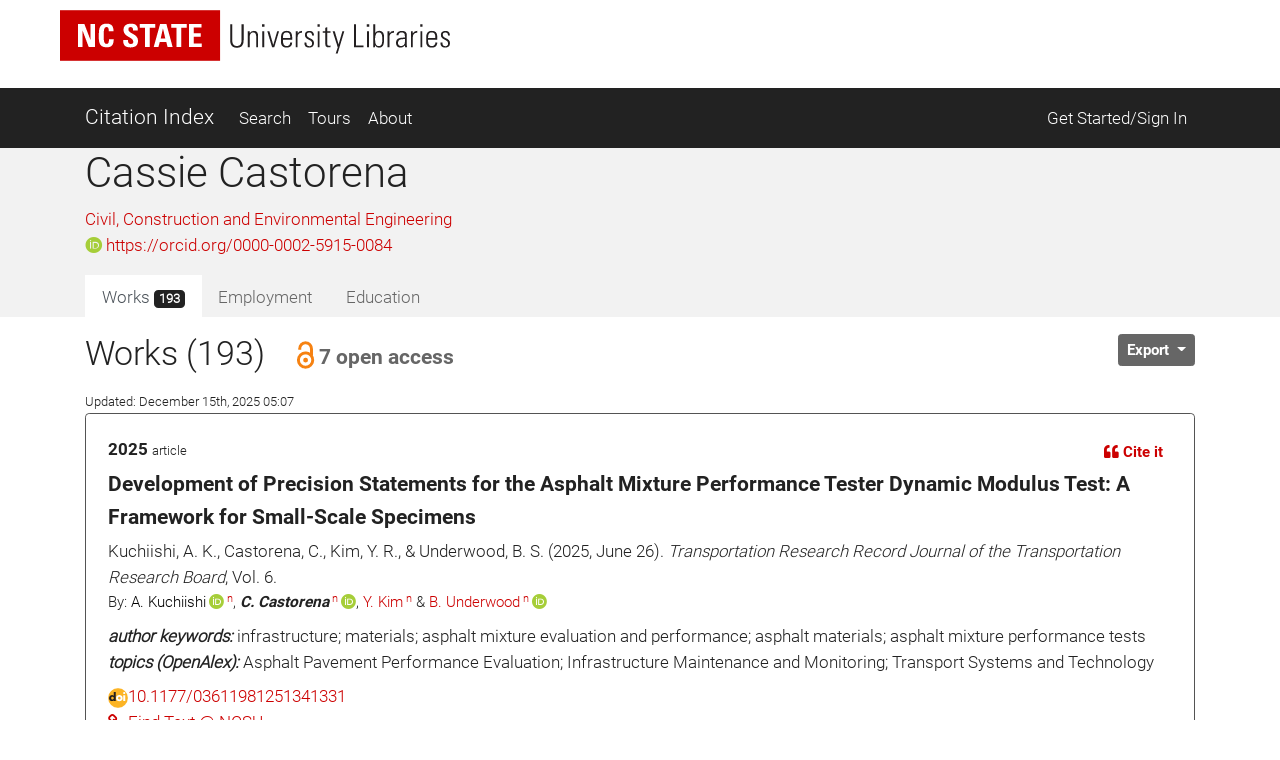

--- FILE ---
content_type: text/html; charset=utf-8
request_url: https://ci.lib.ncsu.edu/profiles/cahintz
body_size: 58121
content:
<!DOCTYPE html>
<html lang="en">
  <head>
  <!-- Matomo -->
<script>
  var _paq = window._paq = window._paq || [];
  /* tracker methods like "setCustomDimension" should be called before "trackPageView" */
  _paq.push(['trackPageView']);
  _paq.push(['enableLinkTracking']);
  (function() {
    var u="//matomo.lib.ncsu.edu/";
    _paq.push(['setTrackerUrl', u+'matomo.php']);
    _paq.push(['setSiteId', '70']);
    var d=document, g=d.createElement('script'), s=d.getElementsByTagName('script')[0];
    g.async=true; g.src=u+'matomo.js'; s.parentNode.insertBefore(g,s);
  })();
</script>
<noscript><p><img src="//matomo.lib.ncsu.edu/matomo.php?idsite=70&amp;rec=1" style="border:0;" alt="" /></p></noscript>
<!-- End Matomo Code -->

  <title>Cassie Castorena - Citation Index - NCSU Libraries</title>
  <meta name="csrf-param" content="authenticity_token" />
<meta name="csrf-token" content="L60aRL04IKH7lfJ4RbOyX28wK0NmGuwWkFJLhp9maAhjDwU43XyPLOB7DX-2tGiz762Ros6Y0IRZwEG_W0T7Lw" />
  
  <meta charset="utf-8">
  <meta name="viewport" content="width=device-width, initial-scale=1, shrink-to-fit=no">
  <!-- NCSU Libraries branding components -->

<!-- Use new NCSU fonts -->
<link rel="stylesheet" type="text/css" href="https://cdn.ncsu.edu/brand-assets/fonts/include.css" />
<link rel="stylesheet" type="text/css" href="https://cdn.lib.ncsu.edu/fonts/global.css" />

<!-- include FontAwesome 5 CSS from their CDN -->
<link rel="stylesheet" href="https://use.fontawesome.com/releases/v5.11.2/css/all.css" integrity="sha384-KA6wR/X5RY4zFAHpv/CnoG2UW1uogYfdnP67Uv7eULvTveboZJg0qUpmJZb5VqzN" crossorigin="anonymous">

<!-- favicon -->
<link rel="icon" href="/assets/favicon-9f2b4c31e14db615f233c4df286ea93499cf057de246dff501bf5f4370d6784c.ico" sizes="any">
<link rel="icon" href="/assets/favicon-1b458a934cf96c03c005beaf1a8a28da2c58ba8092acc766a2427a127579b61c.svg" type="image/svg+xml">
<link rel="apple-touch-icon-precomposed" sizes="57x57" href="//www.lib.ncsu.edu/sites/all/themes/ncsulib_foundation/images/homescreen-icon-57x57.png">
<link rel="apple-touch-icon-precomposed" sizes="72x72" href="//www.lib.ncsu.edu/sites/all/themes/ncsulib_foundation/images/homescreen-icon-72x72.png">
<link rel="apple-touch-icon-precomposed" sizes="114x114" href="//www.lib.ncsu.edu/sites/all/themes/ncsulib_foundation/images/homescreen-icon-114x114.png">
<link rel="image_src" href="//www.lib.ncsu.edu/sites/all/themes/ncsulib_foundation/images/homescreen-icon-114x114.png">

<!-- END NCSU Libraries branding components -->

  <script type="importmap" data-turbo-track="reload">{
  "imports": {
    "charting": "/assets/charting-f4e0693861c9d05dc4360bc77608c689d9f3adefda111c0d5495a8677bfd87f8.js",
    "chartkick": "/assets/chartkick-461f54019437d6d368b7f88b0ef4043e44b50e1ab6c447c6a582153c6dd05bc3.js",
    "Chart.bundle": "/assets/Chart.bundle-6b7af2b5145a81f3d99f85a6a1f3668a65064e2b28a6352bd4d9344291bb7b8a.js",
    "@github/auto-complete-element": "https://cdn.skypack.dev/@github/auto-complete-element",
    "@popperjs/core": "https://ga.jspm.io/npm:@popperjs/core@2.11.6/dist/umd/popper.min.js",
    "bootstrap": "https://ga.jspm.io/npm:bootstrap@4.3.1/dist/js/bootstrap.js",
    "blacklight/bookmark_toggle": "/assets/blacklight/bookmark_toggle-f87dcb88a36eaa8900adf54dabcdd04b843c2c0e7f01f3962b6e31ae0ca80f17.js",
    "blacklight/button_focus": "/assets/blacklight/button_focus-c9aa6e112a440da79d7db93d8f193b33867fb75c9e9cf9a4e1f8f37a0b41c5f2.js",
    "blacklight/checkbox_submit": "/assets/blacklight/checkbox_submit-5341b79ad195bbf65bbd11870b728d469b772102e670149474d2116c94ff630e.js",
    "blacklight/core": "/assets/blacklight/core-ff991eebe97e10d77eb31c045a0b9272df46fe9f981bce5365348b68cae1f83c.js",
    "blacklight": "/assets/blacklight/index-9f2d3ba2f3b5fd38117d3516a24e52dccbf5547d04011b93ad0424ca7e2de890.js",
    "blacklight/modal": "/assets/blacklight/modal-2acf254fb2e9abbddfdfe94a2e14761822c75358c09cbd07aca27315c02bc57e.js",
    "blacklight/modalForm": "/assets/blacklight/modalForm-6c6848fb03cbb69af112bc6e955cf0f9c65adb99ac29dcdf78bf9983a30c5f01.js",
    "blacklight/search_context": "/assets/blacklight/search_context-baa288ef7c1f0c88e4b41706eb67fb7cf0b577c8dabd16cf1e04738a1fcebeb0.js"
  }
}</script>
<link rel="modulepreload" href="/assets/charting-f4e0693861c9d05dc4360bc77608c689d9f3adefda111c0d5495a8677bfd87f8.js">
<script src="/assets/es-module-shims.min-c31a0381d5de13b88b8fa2edd1fa8e64ad2a95c24fd4e11b0b17bf0f76945c42.js" async="async" data-turbo-track="reload"></script>
<script type="module">import "charting"</script>
  <script src="/assets/chartkick-461f54019437d6d368b7f88b0ef4043e44b50e1ab6c447c6a582153c6dd05bc3.js" data-turbolinks-track="reload"></script>
<script src="/assets/Chart.bundle-6b7af2b5145a81f3d99f85a6a1f3668a65064e2b28a6352bd4d9344291bb7b8a.js" data-turbolinks-track="reload"></script>
  <link rel="stylesheet" href="/assets/application-ffc4df7096ed2dfc7d35bd2e6c02f9533eec43ea63582aa783bfd8801f7a49ca.css" media="all" data-turbolinks-track="reload" />
  <script src="/assets/application-088802f2a959c7ffe390e8a329b7a81f32df38673b6057106f237c582c5a022f.js" data-turbolinks-track="reload"></script>
  <script src="/assets/blacklight/blacklight-c60add7eeb7c28268c9792b186ba5362f365a38ebb1e857ee9292c9449136d32.js"></script>
  <script src="/assets/blacklight_range_limit-1a30c04ceeb4aa4dbb31945dd6863b53f6666a6ffc49168b2606bbd39414adea.js"></script>
  
  
</head>


  <body>
    <style>
    svg.source-svg {
        position: absolute; width: 0; height: 0; overflow: hidden;
    }
</style>

<!-- DOI SVG -->
<svg class="source-svg" xmlns="http://www.w3.org/2000/svg" xmlns:xlink="http://www.w3.org/1999/xlink" version="1.1" viewBox="0 0 130 130" id="doi-icon">
    <circle style="fill:#fcb425" cx="65" cy="65" r="64"/>
    <path style="fill:#231f20" d="m 49.819127,84.559148 -11.854304,0 0,-4.825665 c -1.203594,1.510894 -4.035515,3.051053 -5.264716,3.742483 -2.151101,1.203585 -5.072066,1.987225 -7.812161,1.987225 -4.430246,0 -8.373925,-1.399539 -11.831057,-4.446924 -4.1229464,-3.636389 -6.0602455,-9.19576 -6.0602455,-15.188113 0,-6.094791 2.1126913,-10.960381 6.3380645,-14.59676 3.354695,-2.893745 7.457089,-5.209795 11.810505,-5.209795 2.535231,0 5.661807,0.227363 7.889738,1.302913 1.280414,0.614601 3.572628,2.060721 4.929872,3.469179 l 0,-25.420177 11.854304,0 z m -12.1199,-18.692584 c 0,-2.253538 -0.618258,-4.951555 -2.205973,-6.513663 -1.587724,-1.587724 -4.474153,-2.996182 -6.727691,-2.996182 -2.509615,0 -4.834476,1.825511 -6.447807,3.720535 -1.306031,1.536501 -1.959041,3.905269 -1.959041,5.877114 0,1.971835 0.740815,4.165004 2.046836,5.701505 1.587714,1.895025 3.297985,3.193739 5.833216,3.193739 2.279145,0 4.989965,-0.956662 6.552083,-2.51877 1.587714,-1.562108 2.908377,-4.185134 2.908377,-6.464278 z"/>
    <path style="fill:#fff" d="m 105.42764,25.617918 c -1.97184,0 -3.64919,0.69142 -5.03204,2.074271 -1.357247,1.357245 -2.035864,3.021779 -2.035864,4.993633 0,1.971835 0.678617,3.649193 2.035864,5.032034 1.38285,1.382861 3.0602,2.074281 5.03204,2.074281 1.99744,0 3.67479,-0.678627 5.03203,-2.035861 1.38285,-1.382861 2.07428,-3.073012 2.07428,-5.070454 0,-1.971854 -0.69143,-3.636388 -2.07428,-4.993633 -1.38285,-1.382851 -3.0602,-2.074271 -5.03203,-2.074271 z M 74.219383,45.507921 c -7.323992,0 -12.970625,2.283009 -16.939921,6.848949 -3.277876,3.782438 -4.916803,8.118252 -4.916803,13.008406 0,5.430481 1.626124,10.009834 4.878383,13.738236 3.943689,4.538918 9.475093,6.808622 16.59421,6.808622 7.093512,0 12.612122,-2.269704 16.555801,-6.808622 3.252259,-3.728402 4.878393,-8.1993 4.878393,-13.413648 0,-5.160323 -1.638938,-9.604602 -4.916803,-13.332994 -4.020509,-4.56594 -9.398263,-6.848949 -16.13326,-6.848949 z m 24.908603,1.386686 0,37.634676 12.599304,0 0,-37.634676 -12.599304,0 z M 73.835252,56.975981 c 2.304752,0 4.263793,0.852337 5.877124,2.554426 1.638928,1.675076 2.458402,3.727881 2.458402,6.159457 0,2.458578 -0.806671,4.538022 -2.419992,6.240111 -1.613331,1.675086 -3.585175,2.514099 -5.915534,2.514099 -2.612051,0 -4.737546,-1.027366 -6.376474,-3.080682 -1.331637,-1.648053 -1.997451,-3.539154 -1.997451,-5.673528 0,-2.107362 0.665814,-3.985138 1.997451,-5.633201 1.638928,-2.053316 3.764423,-3.080682 6.376474,-3.080682 z"/>
</svg>

<!-- NC STATE -->
<svg class="source-svg" xmlns="http://www.w3.org/2000/svg" xmlns:xlink="http://www.w3.org/1999/xlink" version="1.1" id="ncsu-icon" x="0px" y="0px" viewBox="0 0 604.7 289.7" style="enable-background:new 0 0 604.7 289.7;" xml:space="preserve">
    <style type="text/css">
        .st0{fill:#CC0000;}
        .st1{fill:#FFFFFF;}
    </style>
    <title>NC State University brick logo</title>
    <rect class="st0" width="604.7" height="289.7"/>
    <polygon class="st1" points="84.6,75.5 84.8,75.5 108.4,138.9 132.3,138.9 132.3,52.2 115.3,52.2 115.3,112.2 115.1,112.2   92.1,52.2 67.5,52.2 67.5,138.9 84.6,138.9 "/>
    <path class="st1" d="M176.7,127.4c-10.3,0-11.2-9.6-11.2-31.9s1.2-31.8,11.2-31.8c5.4,0,7.4,4.4,7.4,15.9h17.5  c0.7-18.6-6.7-28.9-25.2-28.9c-29.9,0-29.9,22.4-29.9,44.8s0,44.8,29.9,44.8c16.9,0,26.1-7.4,26.1-30.6H185  C184.7,116.6,185.1,127.4,176.7,127.4z"/>
    <path class="st1" d="M294.9,115.2c0-27.2-36.5-25.8-36.5-42.2c-0.5-4.7,3-8.8,7.6-9.3c0.6-0.1,1.2-0.1,1.8,0c7.3,0,8.4,6.6,8.4,13.1  h17.6c1.2-18.1-7.5-26.1-25.2-26.1c-22.4,0-28.6,11.2-28.6,24.4c0,25.9,36.5,26.8,36.5,42.4c0.6,4.8-2.7,9.2-7.5,9.8  c-0.5,0.1-1.1,0.1-1.7,0.1c-9.7,0-9.7-7.1-9.7-15.5h-18.7c-0.9,15,3.2,28.2,25.8,28.2C278.4,140.3,294.9,137.7,294.9,115.2z"/>
    <polygon class="st1" points="321.2,138.9 339.3,138.9 339.3,66.6 359.5,66.6 359.5,52.2 301,52.2 301,66.6 321.2,66.6 "/>
    <path class="st1" d="M378.1,52.2l-24,86.8h17.8l4.9-19.3h24.7l4.8,19.3h19.2l-23.6-86.8H378.1z M380.8,106.4l8.2-37.5l0,0l8.7,37.5  H380.8z"/>
    <polygon class="st1" points="458.2,138.9 458.2,66.6 478.4,66.6 478.4,52.2 419.9,52.2 419.9,66.6 440.1,66.6 440.1,138.9 "/>
    <polygon class="st1" points="535.1,125.5 505,125.5 505,100.2 531.8,100.2 531.8,86.9 505,86.9 505,65.5 534.2,65.5 534.2,52.2   486.8,52.2 486.8,138.9 535.1,138.9 "/>
    <path class="st1" d="M102.7,211.2c0,9.3,0,22.4-14.4,22.4s-14.3-13.1-14.3-22.4v-44.8h-6.7v49.3c0,18.3,9.6,23.1,20.7,23.1  s20.7-4.8,20.7-23.1v-49.3h-5.9V211.2z"/>
    <polygon class="st1" points="166.2,228.7 166,228.9 137.3,166.6 127.6,166.6 127.6,237.5 133.9,237.5 133.9,174.8 134.1,174.6   162.9,237.5 172.5,237.5 172.5,166.6 166.2,166.6 "/>
    <rect x="192.3" y="166.6" class="st1" width="6.3" height="70.9"/>
    <polygon class="st1" points="235.3,230.1 235.1,230.1 218.3,166.6 211.5,166.6 231.4,237.5 239.2,237.5 258.8,166.6 252.8,166.6 "/>
    <polygon class="st1" points="278,203.8 302.6,203.8 302.6,198.4 278,198.4 278,171.9 303.7,171.9 303.7,166.6 271.6,166.6   271.6,237.5 304.4,237.5 304.4,232.3 278,232.3 "/>
    <path class="st1" d="M344.6,200.7L344.6,200.7c9.5-2.2,11.2-8.1,11.2-16.9c0-12.4-3.4-17-17-17h-19.7v70.9h5.7v-34.5h12  c13.6,0,11.2,13.7,11.2,16.8c0,5.9,0.3,11.7,1,17.6h5.9c0-2.7-0.7-5.5-0.7-8.2C355.1,203.9,354.6,202.8,344.6,200.7z M336,197.9  h-11.2v-26h12.9c7.4,0,11.2,1.9,11.2,11.2C349.3,195.4,344.9,197.9,336,197.9z"/>
    <path class="st1" d="M392,198.2c-8.1-5.8-13.3-6.2-13.3-16.7c0-8.3,4.8-11.2,12.4-11.2c9.6,0,11.9,5.4,12.1,14.1h6.3  c0-10.3-3.1-19.4-17.8-19.4c-11.2,0-19.4,5-19.3,17.4c0,7.1,0.7,11.2,14.4,19.7c10.2,6.3,16.6,9.1,16.6,18.7  c0.8,6.1-3.6,11.7-9.7,12.5c-0.9,0.1-1.7,0.1-2.6,0c-12.7,0-13.2-8.2-13.2-16h-6.5c0,13.9,5.6,21.4,19.5,21.4  c9.2,1.2,17.6-5.3,18.8-14.5c0.2-1.5,0.2-3,0-4.4C409.4,206.3,400.5,204.5,392,198.2z"/>
    <rect x="427.1" y="166.6" class="st1" width="6.3" height="70.9"/>
    <polygon class="st1" points="447,171.9 464.3,171.9 464.3,237.5 470.6,237.5 470.6,171.9 487.8,171.9 487.8,166.6 447,166.6 "/>
    <polygon class="st1" points="535.2,166.6 518.2,201.9 502.1,166.6 494.9,166.6 514.9,208.1 514.9,237.5 521.3,237.5 521.3,208.1   541.5,166.6 "/>
</svg>

<!-- Open Access -->
<svg class="source-svg" viewBox="0 0 600 1000" xmlns="http://www.w3.org/2000/svg" xmlns:rdf="http://www.w3.org/1999/02/22-rdf-syntax-ns#" xmlns:cc="http://creativecommons.org/ns#" xmlns:dc="http://purl.org/dc/elements/1.1/" id="oa-icon">
    <metadata><rdf:RDF><cc:Work rdf:about="">
        <dc:format>image/svg+xml</dc:format>
        <dc:type rdf:resource="http://purl.org/dc/dcmitype/StillImage"/>
        <dc:creator>art designer at PLoS, modified by Wikipedia users Nina, Beao, JakobVoss, and AnonMoos</dc:creator>
        <dc:description>Open Access logo, converted into svg, designed by PLoS. This version with transparent background.</dc:description>
        <dc:source>http://commons.wikimedia.org/wiki/File:Open_Access_logo_PLoS_white.svg</dc:source>
        <dc:license rdf:resource="http://creativecommons.org/licenses/by-sa/3.0/"/>
        <cc:license rdf:resource="http://creativecommons.org/licenses/by-sa/3.0/"/>
        <cc:attributionName>art designer at PLoS, modified by Wikipedia users Nina, Beao, JakobVoss, and AnonMoos</cc:attributionName>
        <cc:attributionURL>http://www.plos.org/</cc:attributionURL>
    </cc:Work></rdf:RDF></metadata>
    <g stroke="#f68212" stroke-width="104.764" fill="none">
        <path d="M111.387,308.135V272.408A209.21,209.214 0 0,1 529.807,272.408V530.834"/>
        <circle cx="320.004" cy="680.729" r="256.083"/>
    </g>
    <circle fill="#f68212" cx="321.01" cy="681.659" r="86.4287"/>
</svg>

<ul class="skip-link skip">
    <li><a href="#main-nav-skip">skip to Main Navigation</a></li>
    <li><a href="#main-content-skip">skip to Main Content</a></li>
    <li><a href="#footer">skip to Footer</a></li>
</ul>

<header id="library-website-header" class="contain-to-grid simple">
  <div id="logo-nav-wrap">
	  <div id="logo-nav">
      <div id="main-logo">
	   		<a href="https://www.lib.ncsu.edu/" aria-label="nc state university libraries logo"><svg xmlns="http://www.w3.org/2000/svg" viewBox="0 0 277.98 36.05"><defs><style>.cls-1{fill:#231f20;}.cls-2{fill:#c00;}.cls-3{fill:#fff;}</style></defs><title>NC State University Libraries Logo</title><g id="libraries-logo"><path class="cls-1" d="M127.25,38.31c0,2.13,0,5.18,3.34,5.18s3.34-3.05,3.34-5.18V28h1.46V39.37c0,4.23-2.23,5.34-4.8,5.34s-4.79-1.11-4.79-5.34V28h1.45Z" transform="translate(-4.5 -17.97)"/><path class="cls-1" d="M139.72,44.4h-1.36V32.92h1.36v1.41h.05a3.33,3.33,0,0,1,2.77-1.64c2.84,0,3.13,2.12,3.13,3.62V44.4h-1.36v-8c0-1.35-.52-2.59-2.11-2.59-1.23,0-2.48.84-2.48,3.4Z" transform="translate(-4.5 -17.97)"/><path class="cls-1" d="M148.53,29.72V28h1.68v1.73Zm.16,14.68V32.92h1.37V44.4Z" transform="translate(-4.5 -17.97)"/><path class="cls-1" d="M156.48,42.67h.05l2.79-9.75h1.32L157.23,44.4h-1.56l-3.41-11.48h1.48Z" transform="translate(-4.5 -17.97)"/><path class="cls-1" d="M163.43,38.94v.89c0,1.59.44,3.7,2.59,3.7a2.35,2.35,0,0,0,2.53-2.63H170c-.16,2.77-1.66,3.72-4,3.72-2,0-4-.79-4-4.27V37.53c0-3.31,1.39-4.84,4-4.84,4,0,4,2.84,4,6.25Zm5.18-1.09c0-2.54-.4-4.06-2.59-4.06s-2.59,1.52-2.59,4.06Z" transform="translate(-4.5 -17.97)"/><path class="cls-1" d="M173.91,34.47h0a3.49,3.49,0,0,1,3.16-1.78v1.39a2.74,2.74,0,0,0-3.2,2.93V44.4h-1.37V32.92h1.37Z" transform="translate(-4.5 -17.97)"/><path class="cls-1" d="M182.13,44.62c-2.48,0-3.46-1.2-3.43-3.63h1.38c0,1.56.37,2.61,2.12,2.61a1.78,1.78,0,0,0,2-2c0-3-5.16-2.23-5.16-6,0-2.12,1.46-2.87,3.46-2.87,2.27,0,3,1.57,3,3.32h-1.34c-.07-1.45-.46-2.22-2-2.22a1.63,1.63,0,0,0-1.75,1.65c0,2.87,5.15,2.09,5.15,5.93C185.51,43.53,184.26,44.62,182.13,44.62Z" transform="translate(-4.5 -17.97)"/><path class="cls-1" d="M188,29.72V28h1.68v1.73Zm.16,14.68V32.92h1.36V44.4Z" transform="translate(-4.5 -17.97)"/><path class="cls-1" d="M191.8,34V32.92h1.84V30.56L195,30v3h2.31V34H195v7.36c0,1.53.16,1.89,1.25,1.89a6.16,6.16,0,0,0,1.06-.07v1.18a10.8,10.8,0,0,1-1.29.07c-1.84,0-2.39-.82-2.39-2.23V34Z" transform="translate(-4.5 -17.97)"/><path class="cls-1" d="M202.46,44.42l-3.64-11.5h1.48l2.79,9.41h0l2.7-9.41h1.37l-4.75,15.82h-1.34Z" transform="translate(-4.5 -17.97)"/><path class="cls-1" d="M214,44.4V28h1.45V43.17h5.43V44.4Z" transform="translate(-4.5 -17.97)"/><path class="cls-1" d="M223.19,29.72V28h1.69v1.73Zm.16,14.68V32.92h1.37V44.4Z" transform="translate(-4.5 -17.97)"/><path class="cls-1" d="M227.65,44.4a7.37,7.37,0,0,0,.13-1.14V28h1.37v6.23l0,0a3.16,3.16,0,0,1,2.91-1.57c3.73,0,3.43,3.91,3.43,6,0,2.52-.2,6-3.54,6A3,3,0,0,1,229.1,43h0V44.4Zm3.93-.87c2.52,0,2.59-2.16,2.59-4.84s-.07-4.9-2.59-4.9c-2.21,0-2.48,3-2.48,4.7S229.1,43.53,231.58,43.53Z" transform="translate(-4.5 -17.97)"/><path class="cls-1" d="M239.34,34.47h0a3.49,3.49,0,0,1,3.16-1.78v1.39A2.75,2.75,0,0,0,239.34,37V44.4H238V32.92h1.36Z" transform="translate(-4.5 -17.97)"/><path class="cls-1" d="M250.43,43h-.05a3.67,3.67,0,0,1-3.25,1.63c-2,0-3.15-1.38-3.15-3.38,0-4,4-3.62,6.36-3.8v-.95c0-1.68-.5-2.7-2.32-2.7-1.25,0-2.25.61-2.25,2h-1.45c.11-2.2,1.81-3.07,3.81-3.07,1.16,0,3.57.12,3.57,3.05v5.77a24,24,0,0,0,.14,2.89h-1.41Zm-.09-4.46c-2,.07-4.91-.15-4.91,2.64a2.08,2.08,0,0,0,2.07,2.36,3,3,0,0,0,2.84-2.91Z" transform="translate(-4.5 -17.97)"/><path class="cls-1" d="M256,34.47h0a3.48,3.48,0,0,1,3.15-1.78v1.39A2.74,2.74,0,0,0,256,37V44.4h-1.36V32.92H256Z" transform="translate(-4.5 -17.97)"/><path class="cls-1" d="M261.26,29.72V28h1.68v1.73Zm.16,14.68V32.92h1.36V44.4Z" transform="translate(-4.5 -17.97)"/><path class="cls-1" d="M266.87,38.94v.89c0,1.59.43,3.7,2.59,3.7A2.34,2.34,0,0,0,272,40.9h1.44c-.16,2.77-1.66,3.72-4,3.72-2,0-3.95-.79-3.95-4.27V37.53c0-3.31,1.39-4.84,3.95-4.84,4,0,4,2.84,4,6.25Zm5.18-1.09c0-2.54-.41-4.06-2.59-4.06s-2.59,1.52-2.59,4.06Z" transform="translate(-4.5 -17.97)"/><path class="cls-1" d="M279.09,44.62c-2.47,0-3.45-1.2-3.43-3.63h1.39c0,1.56.36,2.61,2.11,2.61a1.78,1.78,0,0,0,1.95-2c0-3-5.15-2.23-5.15-6,0-2.12,1.45-2.87,3.45-2.87,2.27,0,3,1.57,3,3.32h-1.34c-.07-1.45-.45-2.22-2-2.22a1.63,1.63,0,0,0-1.75,1.65c0,2.87,5.16,2.09,5.16,5.93C282.48,43.53,281.23,44.62,279.09,44.62Z" transform="translate(-4.5 -17.97)"/><rect class="cls-2" width="114.1" height="36.05"/><polygon class="cls-3" points="12.75 26.21 12.75 9.85 17.37 9.85 21.73 21.18 21.77 21.18 21.77 9.85 24.96 9.85 24.96 26.21 20.46 26.21 15.99 14.25 15.95 14.25 15.95 26.21 12.75 26.21"/><path class="cls-3" d="M32.19,36c0-4.33,0-8.46,5.64-8.46,3.5,0,4.9,1.93,4.76,5.44H39.24c0-2.18-.38-3-1.41-3-1.92,0-2.17,1.81-2.17,6s.25,6,2.17,6c1.59,0,1.52-2,1.57-3.33h3.38c0,4.37-1.75,5.78-5,5.78-5.64,0-5.64-4.18-5.64-8.45" transform="translate(-4.5 -17.97)"/><path class="cls-3" d="M54.43,44.46c-4.25,0-5-2.5-4.86-5.33H53c0,1.56.06,2.88,1.94,2.88a1.64,1.64,0,0,0,1.73-1.86c0-2.95-6.89-3.13-6.89-8,0-2.56,1.22-4.6,5.39-4.6,3.33,0,5,1.49,4.76,4.91H56.6C56.6,31.24,56.4,30,55,30a1.6,1.6,0,0,0-1.77,1.74c0,3.11,6.89,2.84,6.89,8,0,4.24-3.1,4.74-5.7,4.74" transform="translate(-4.5 -17.97)"/><polygon class="cls-3" points="67.83 9.85 67.83 12.57 64.02 12.57 64.02 26.21 60.6 26.21 60.6 12.57 56.79 12.57 56.79 9.85 67.83 9.85"/><path class="cls-3" d="M71.3,44.18l4.54-16.36h4.5l4.44,16.36h-3.6l-.9-3.62H75.61l-.93,3.62ZM77.9,31h-.05l-1.56,7.08h3.26Z" transform="translate(-4.5 -17.97)"/><polygon class="cls-3" points="90.26 9.85 90.26 12.57 86.45 12.57 86.45 26.21 83.03 26.21 83.03 12.57 79.23 12.57 79.23 9.85 90.26 9.85"/><polygon class="cls-3" points="91.86 26.21 91.86 9.85 100.78 9.85 100.78 12.36 95.27 12.36 95.27 16.4 100.35 16.4 100.35 18.91 95.27 18.91 95.27 23.7 100.96 23.7 100.96 26.21 91.86 26.21"/></g></svg></a>
      </div>
    </div>
	</div>
</header>





<nav class="navbar navbar-dark bg-dark navbar-expand-md mt-3" id="main-nav-skip">
  <div class="container">
    <a class="navbar-brand" href="/">Citation Index</a>
    <button class="navbar-toggler" type="button" data-toggle="collapse" data-target="#navbarSupportedContent" aria-controls="navbarSupportedContent" aria-expanded="false" aria-label="Toggle navigation">
      <span class="navbar-toggler-icon"></span>
    </button>
    <div class="collapse navbar-collapse" id="navbarSupportedContent">
      <ul class="navbar-nav">
        <li class="nav-item ">
          <a class="nav-link" href="/search">Search</a>
        </li>
        <li class="nav-item ">
          <a class="nav-link" href="/tours">Tours</a>
        </li>
        <li class="nav-item ">
          <a class="nav-link" href="/about">About</a>
        </li>
      </ul>
      <ul class="navbar-nav ml-auto">
          <li class="nav-item">
            <a class="nav-link" href="https://ci.lib.ncsu.edu/user/edit_orcid">Get Started/Sign In</a>
          </li>
      </ul>
    </div>
  </div>
</nav>



    <div class="container-fluid" id="main" role="main">
      <div id="main-content-skip">


        
        
<div class="row profile">
  <div class="col-12 bg-light">
    <div class="container main-margin">
      <div class="row">

        <!-- Author Name, Unit, Orcid -->
        <div class="col-xs-12 col-lg-5">
          <div id="name-other-names">
            <h1 class="">Cassie Castorena</h1>
          </div>

          <div class="ma-2 departments" id="units">
                <div>
      <a href="/units/27/citations">Civil, Construction and Environmental Engineering</a>
    </div>

          </div>

          <div id="orcid-link">
              <p><a target="_blank" href="https://orcid.org/0000-0002-5915-0084">
  <i class="fab fa-orcid"></i> https://orcid.org/0000-0002-5915-0084
</a></p>
          </div>

          <div id="orcid-keywords">
          </div>
        </div>

        <div class="col-xs-12 col-lg-7">
          <div class="d-flex flex-column" style="height: 100%;">
            <!-- Author Bio -->
            <div class="bio" id="orcid-bio">
                <p class="text-justify text-secondary" style="font-size: .95rem;">
    
  </p>

            </div>


          </div>
        </div>

      </div> <!-- profile row -->

      <div class="row">
        <div class="col-7">
          <!-- Tabs -->
          <div class="tabs mt-auto align-self-start">
            <ul class="nav nav-tabs no-border no-radius justify-content-start" role="tablist">
  <li class="nav-item">
    <a
  class="nav-link active "
  id="works-tab"
    data-toggle="tab"
    href="#works"
    role="tab"
    aria-controls="works"
    aria-selected="true"
>
  
      Works <span class="badge badge-dark">
        193
      </span>

</a>
  </li>
  <li class="nav-item">
    <a
  class="nav-link  disabled"
  id="employment-tab"
    tabindex="-1"
    aria-disabled="true"


>
  
      Employment

</a>
  </li>
  <li class="nav-item">
    <a
  class="nav-link  disabled"
  id="education-tab"
    tabindex="-1"
    aria-disabled="true"


>
  
      Education

</a>
  </li>
</ul><!-- Tabs:end -->

          </div>
        </div>
        <div class="col-5">
          <div class="d-flex flex-column" style="height: 100%;">
            <div class="mt-auto align-self-end">

            </div>
          </div>
        </div>
      </div>
    </div> <!-- profile container -->
  </div>

  <div class="col-12">
    <div class="container">
      <div class="row">
        <div class="col-12">

          <!-- Tab-content -->
          <div class="tab-content mt-3">
            <!-- WORKS -->
              <div
  class="tab-pane fade show active"
  id="works" role="tabpanel" aria-labelledby="works-tab">
  
      <div class="row">

        <div class="col-8">
          <div id="works-heading">
            <h2>Works (193)
                <button class="btn btn-link text-secondary" data-toggle="modal" data-target="#openAccessModal">
                  <span class="h5 pl-1">
                    <svg xmlns:xlink="http://www.w3.org/1999/xlink" width="28px" height="28px" style="vertical-align: text-bottom; height: 28px; width: 28px">
  <use xlink:href="#oa-icon"></use>
</svg>7 open access
                  </span>
                </button>
            </h2>
            <div><span class="small">Updated: December 15th, 2025 05:07</span></div>
          </div>
        </div>
        <div class="col-4">
          <div class="float-left">
          </div>

          <div class="dropdown float-right" id="export-options">
            <button class="btn btn-secondary btn-sm dropdown-toggle" type="button" id="actionsMenuButton" data-toggle="dropdown" aria-haspopup="true" aria-expanded="false">
              Export
            </button>
            <div class="dropdown-menu dropdown-menu-right" aria-labelledby="actionsMenuButton">
              <a class="dropdown-item" href="https://ci.lib.ncsu.edu/profiles/cahintz.ris">Download RIS (all)</a>
              <a class="dropdown-item" href="https://ci.lib.ncsu.edu/profiles/cahintz.ris?nodoi=true">Download RIS (only without DOIs)</a>
              <a class="dropdown-item" href="https://ci.lib.ncsu.edu/profiles/cahintz.bib">Download BibTeX</a>
              <a class="dropdown-item" download="cahintz-ci-works.txt" href="https://ci.lib.ncsu.edu/profiles/cahintz.txt">Download Plain Text</a>
              <a class="dropdown-item" href="https://ci.lib.ncsu.edu/profiles/cahintz.json">View JSON</a>


            </div>
          </div>
        </div>
      </div>

        <div class="card result-card mb-3">
  <div class="card-body result-card-body">
      <div class="card citation-card">
        <div class="card-body mb-0">
          <!-- Type and year -->
          <div class="row">
            <div class="col-6">
              <p class="m-0"><span class="braid-year">2025</span> <small><span class="braid-type">article</span></small></p>
            </div>
            <div class="col-6 text-right">
              <!-- Cite it -->
              <button type="button" class="btn btn-link btn-sm" data-toggle="collapse" data-target="#formattedCollapse-1414179">
                <i class="fas fa-quote-left"></i> Cite it
              </button>
            </div>
            <div class="col-12">
              <div class="collapse citation-data-collapse" id="formattedCollapse-1414179" data-path="/braids/1414179,1414181,1415853,1419323,1419976/styled">
  <div class="text-center mt-2 loading-div">
    <div class="loader">
  <span class="dot dot_1"></span>
  <span class="dot dot_2"></span>
  <span class="dot dot_3"></span>
  <span class="dot dot_4"></span>
</div>
  </div>
  <div class="content"></div>
</div>
            </div>
          </div>
          <div class="mb-2">
            <!-- Title -->
            <p class="lead mb-1">
              Development of Precision Statements for the Asphalt Mixture Performance Tester Dynamic Modulus Test: A Framework for Small-Scale Specimens
            </p>
            <!-- Rest of citation -->
            <p class="card-text mb-0">
              Kuchiishi, A. K., Castorena, C., Kim, Y. R., &amp; Underwood, B. S. (2025, June 26).  <i>Transportation Research Record Journal of the Transportation Research Board</i>, Vol. 6.
            </p>
            <!-- Authors -->
              <div class="cc-authors">
    <p class="mb-0">
      By:
          <span><span><a title="André Kazuo Kuchiishi - Department of Civil, Construction, and Environmental Engineering, North Carolina State University, Raleigh, NC - https://orcid.org/0000-0002-5039-4525" class="nu" target="blank" href="https://orcid.org/0000-0002-5039-4525"><span class="sl">A. Kuchiishi</span> <i class="fab fa-orcid"></i><sup class="n"> n</sup></a>, <span title="Cassie Castorena - Cassie Castorena - Department of Civil, Construction, and Environmental Engineering, North Carolina State University, Raleigh, NC" class="highlighted-author">C. Castorena</span><sup class="n"> n</sup> <a title="Cassie Castorena - https://orcid.org/0000-0002-5915-0084" href="https://orcid.org/0000-0002-5915-0084"><i class="fab fa-orcid"></i></a>, <a title="Youngsoo Kim - Y. Richard Kim - Department of Civil, Construction, and Environmental Engineering, North Carolina State University, Raleigh, NC" href="https://ci.lib.ncsu.edu/profiles/kim">Y. Kim</a><sup class="n"> n</sup> &amp; <a title="Benjamin Underwood - B. Shane Underwood - Department of Civil, Construction, and Environmental Engineering, North Carolina State University, Raleigh, NC" href="https://ci.lib.ncsu.edu/profiles/bsunderw">B. Underwood</a><sup class="n"> n</sup> <a title="Benjamin Underwood - https://orcid.org/0000-0002-7223-3968" href="https://orcid.org/0000-0002-7223-3968"><i class="fab fa-orcid"></i></a></span></span>
    </p>
  </div>

            <!-- Editors -->
          </div>
          <div class="row mb-2">
            <div class="col-md">
                <div class="row">
                  <div class="col-md">
                    <span class="keyword_list_heading">author keywords:</span> infrastructure; materials; asphalt mixture evaluation and performance; asphalt materials; asphalt mixture performance tests
                  </div>
                </div>
                <div class="row">
                  <div class="col-md">
                    <span class="keyword_list_heading">topics (OpenAlex):</span> Asphalt Pavement Performance Evaluation; Infrastructure Maintenance and Monitoring; Transport Systems and Technology
                  </div>
                </div>
            </div>
          </div>
          <div class="row">
            <div class="col-md">
              <!-- additional links -->
                <div>
    <a target="_blank" href="https://dx.doi.org/10.1177/03611981251341331"><svg xmlns:xlink="http://www.w3.org/1999/xlink" width="1.2em" height="1.2em" style="vertical-align: middle; height: 1.2em; width: 1.2em">
  <use xlink:href="#doi-icon"></use>
</svg><span class="cc-DOI">10.1177/03611981251341331</span></a>
  </div>
  <div>
    <a target="_blank" href="http://js8lb8ft5y.search.serialssolutions.com/?sid=citation_index&amp;id=10.1177/03611981251341331"><i class="fa fa-link"></i> Find Text @ NCSU</a>
  </div>

            </div>
            <div class="col-md">
            </div>
          </div>
          <div class="d-flex justify-content-between">
            <div class="mt-2 text-muted">
              <small>Sources: ORCID, Web Of Science, NC State University Libraries</small>
            </div>
            <div class="mt-2 text-muted">
              <div>
                <small>Added: June 26, 2025</small>
              </div>
            </div>
          </div>
          <div class="row">
            <div class="col text-right">
            </div>
          </div>
      </div>
    </div>
</div>
</div>
<div class="card result-card mb-3">
  <div class="card-body result-card-body">
      <div class="card citation-card">
        <div class="card-body mb-0">
          <!-- Type and year -->
          <div class="row">
            <div class="col-6">
              <p class="m-0"><span class="braid-year">2025</span> <small><span class="braid-type">article</span></small></p>
            </div>
            <div class="col-6 text-right">
              <!-- Cite it -->
              <button type="button" class="btn btn-link btn-sm" data-toggle="collapse" data-target="#formattedCollapse-1424450">
                <i class="fas fa-quote-left"></i> Cite it
              </button>
            </div>
            <div class="col-12">
              <div class="collapse citation-data-collapse" id="formattedCollapse-1424450" data-path="/braids/1424450,1425471,1425512/styled">
  <div class="text-center mt-2 loading-div">
    <div class="loader">
  <span class="dot dot_1"></span>
  <span class="dot dot_2"></span>
  <span class="dot dot_3"></span>
  <span class="dot dot_4"></span>
</div>
  </div>
  <div class="content"></div>
</div>
            </div>
          </div>
          <div class="mb-2">
            <!-- Title -->
            <p class="lead mb-1">
              Using Color Measurements to Assess Reclaimed Asphalt Pavement Degree of Activity
            </p>
            <!-- Rest of citation -->
            <p class="card-text mb-0">
              Costa, R. F., &amp; Castorena, C. (2025, September 8).  <i>Transportation Research Record Journal of the Transportation Research Board</i>, Vol. 9.
            </p>
            <!-- Authors -->
              <div class="cc-authors">
    <p class="mb-0">
      By:
          <span><span><a title="Rafaella Fonseca da Costa - Rafaella Costa - Department of Civil, Construction, and Environmental Engineering, North Carolina State University, Raleigh, NC" href="https://ci.lib.ncsu.edu/profiles/rfonsec">R. Costa</a><sup class="n"> n</sup> &amp; <span title="Cassie Castorena - Cassie Castorena - Department of Civil, Construction, and Environmental Engineering, North Carolina State University, Raleigh, NC" class="highlighted-author">C. Castorena</span><sup class="n"> n</sup> <a title="Cassie Castorena - https://orcid.org/0000-0002-5915-0084" href="https://orcid.org/0000-0002-5915-0084"><i class="fab fa-orcid"></i></a></span></span>
    </p>
  </div>

            <!-- Editors -->
          </div>
          <div class="row mb-2">
            <div class="col-md">
                <div class="row">
                  <div class="col-md">
                    <span class="keyword_list_heading">author keywords:</span> asphalt materials; reclaimed asphalt pavements; degree of activity; preheating temperature; asphalt compatibility tester; color
                  </div>
                </div>
                <div class="row">
                  <div class="col-md">
                    <span class="keyword_list_heading">topics (OpenAlex):</span> Asphalt Pavement Performance Evaluation; Infrastructure Maintenance and Monitoring; Transport Systems and Technology
                  </div>
                </div>
            </div>
          </div>
          <div class="row">
            <div class="col-md">
              <!-- additional links -->
                <div>
    <a target="_blank" href="https://dx.doi.org/10.1177/03611981251353703"><svg xmlns:xlink="http://www.w3.org/1999/xlink" width="1.2em" height="1.2em" style="vertical-align: middle; height: 1.2em; width: 1.2em">
  <use xlink:href="#doi-icon"></use>
</svg><span class="cc-DOI">10.1177/03611981251353703</span></a>
  </div>
  <div>
    <a target="_blank" href="http://js8lb8ft5y.search.serialssolutions.com/?sid=citation_index&amp;id=10.1177/03611981251353703"><i class="fa fa-link"></i> Find Text @ NCSU</a>
  </div>

            </div>
            <div class="col-md">
            </div>
          </div>
          <div class="d-flex justify-content-between">
            <div class="mt-2 text-muted">
              <small>Sources: ORCID, Web Of Science, NC State University Libraries</small>
            </div>
            <div class="mt-2 text-muted">
              <div>
                <small>Added: September  8, 2025</small>
              </div>
            </div>
          </div>
          <div class="row">
            <div class="col text-right">
            </div>
          </div>
      </div>
    </div>
</div>
</div>
<div class="card result-card mb-3">
  <div class="card-body result-card-body">
      <div class="card citation-card">
        <div class="card-body mb-0">
          <!-- Type and year -->
          <div class="row">
            <div class="col-6">
              <p class="m-0"><span class="braid-year">2025</span> <small><span class="braid-type">article</span></small></p>
            </div>
            <div class="col-6 text-right">
              <!-- Cite it -->
              <button type="button" class="btn btn-link btn-sm" data-toggle="collapse" data-target="#formattedCollapse-1403298">
                <i class="fas fa-quote-left"></i> Cite it
              </button>
            </div>
            <div class="col-12">
              <div class="collapse citation-data-collapse" id="formattedCollapse-1403298" data-path="/braids/1403298,1406895,1407313,1407316,1412348/styled">
  <div class="text-center mt-2 loading-div">
    <div class="loader">
  <span class="dot dot_1"></span>
  <span class="dot dot_2"></span>
  <span class="dot dot_3"></span>
  <span class="dot dot_4"></span>
</div>
  </div>
  <div class="content"></div>
</div>
            </div>
          </div>
          <div class="mb-2">
            <!-- Title -->
            <p class="lead mb-1">
              Variability of Plant-Produced High Recycled Content Asphalt Mixtures Within a State
            </p>
            <!-- Rest of citation -->
            <p class="card-text mb-0">
              Duarte, G. M., Xie, W., &amp; Castorena, C. (2025, April 2).  <i>Transportation Research Record Journal of the Transportation Research Board</i>, Vol. 4.
            </p>
            <!-- Authors -->
              <div class="cc-authors">
    <p class="mb-0">
      By:
          <span><span><a title="Gabriel Macedo Duarte - Gabriel Macêdo Duarte - Department of Civil, Construction, and Environmental Engineering, North Carolina State University, Raleigh, NC" href="https://ci.lib.ncsu.edu/profiles/gmacedo">G. Duarte</a><sup class="n"> n</sup>, <a title="Wei Xie - Wei Xie - Department of Civil, Construction, and Environmental Engineering, North Carolina State University, Raleigh, NC" href="https://ci.lib.ncsu.edu/profiles/wxie9">W. Xie</a><sup class="n"> n</sup> <a title="Wei Xie - https://orcid.org/0009-0002-5870-6551" href="https://orcid.org/0009-0002-5870-6551"><i class="fab fa-orcid"></i></a> &amp; <span title="Cassie Castorena - Cassie Castorena - Department of Civil, Construction, and Environmental Engineering, North Carolina State University, Raleigh, NC" class="highlighted-author">C. Castorena</span><sup class="n"> n</sup> <a title="Cassie Castorena - https://orcid.org/0000-0002-5915-0084" href="https://orcid.org/0000-0002-5915-0084"><i class="fab fa-orcid"></i></a></span></span>
    </p>
  </div>

            <!-- Editors -->
          </div>
          <div class="row mb-2">
            <div class="col-md">
                <div class="row">
                  <div class="col-md">
                    <span class="keyword_list_heading">author keywords:</span> asphalt materials; reclaimed asphalt pavements; recycled asphalt shingles; asphalt production and use; cracking and rutting performance
                  </div>
                </div>
                <div class="row">
                  <div class="col-md">
                    <span class="keyword_list_heading">topics (OpenAlex):</span> Asphalt Pavement Performance Evaluation; Infrastructure Maintenance and Monitoring; Geotechnical and construction materials studies
                  </div>
                </div>
            </div>
          </div>
          <div class="row">
            <div class="col-md">
              <!-- additional links -->
                <div>
    <a target="_blank" href="https://dx.doi.org/10.1177/03611981251315680"><svg xmlns:xlink="http://www.w3.org/1999/xlink" width="1.2em" height="1.2em" style="vertical-align: middle; height: 1.2em; width: 1.2em">
  <use xlink:href="#doi-icon"></use>
</svg><span class="cc-DOI">10.1177/03611981251315680</span></a>
  </div>
  <div>
    <a target="_blank" href="http://js8lb8ft5y.search.serialssolutions.com/?sid=citation_index&amp;id=10.1177/03611981251315680"><i class="fa fa-link"></i> Find Text @ NCSU</a>
  </div>

            </div>
            <div class="col-md">
            </div>
          </div>
          <div class="d-flex justify-content-between">
            <div class="mt-2 text-muted">
              <small>Sources: ORCID, Web Of Science, NC State University Libraries</small>
            </div>
            <div class="mt-2 text-muted">
              <div>
                <small>Added: April  3, 2025</small>
              </div>
            </div>
          </div>
          <div class="row">
            <div class="col text-right">
            </div>
          </div>
      </div>
    </div>
</div>
</div>
<div class="card result-card mb-3">
  <div class="card-body result-card-body">
      <div class="card citation-card">
        <div class="card-body mb-0">
          <!-- Type and year -->
          <div class="row">
            <div class="col-6">
              <p class="m-0"><span class="braid-year">2024</span> <small><span class="braid-type">report</span></small></p>
            </div>
            <div class="col-6 text-right">
              <!-- Cite it -->
              <button type="button" class="btn btn-link btn-sm" data-toggle="collapse" data-target="#formattedCollapse-1275444">
                <i class="fas fa-quote-left"></i> Cite it
              </button>
            </div>
            <div class="col-12">
              <div class="collapse citation-data-collapse" id="formattedCollapse-1275444" data-path="/braids/1275444/styled">
  <div class="text-center mt-2 loading-div">
    <div class="loader">
  <span class="dot dot_1"></span>
  <span class="dot dot_2"></span>
  <span class="dot dot_3"></span>
  <span class="dot dot_4"></span>
</div>
  </div>
  <div class="content"></div>
</div>
            </div>
          </div>
          <div class="mb-2">
            <!-- Title -->
            <p class="lead mb-1">
              A Practical Method to Determine Reclaimed Asphalt Pavement Binder Availability
            </p>
            <!-- Rest of citation -->
            <p class="card-text mb-0">
              (Final Report for NCHRP IDEA Project No. 236).
            </p>
            <!-- Authors -->
              <div class="cc-authors">
    <p class="mb-0">
      By:
          <span><span><span title="Cassie Castorena - NC State unit affiliations: Civil, Construction and Environmental Engineering" class="highlighted-author">C. Castorena</span> <a title="Cassie Castorena - https://orcid.org/0000-0002-5915-0084" href="https://orcid.org/0000-0002-5915-0084"><i class="fab fa-orcid"></i></a>, R. Costa, M. Aparicio Alvis, D. Mocelin, M. Isied &amp; A. Kusam</span></span>
    </p>
  </div>

            <!-- Editors -->
          </div>
          <div class="row mb-2">
            <div class="col-md">
            </div>
          </div>
          <div class="row">
            <div class="col-md">
              <!-- additional links -->
              
            </div>
            <div class="col-md">
            </div>
          </div>
          <div class="d-flex justify-content-between">
            <div class="mt-2 text-muted">
              <small>Source: NC State University Libraries</small>
            </div>
            <div class="mt-2 text-muted">
              <div>
                <small>Added: November  6, 2024</small>
              </div>
            </div>
          </div>
          <div class="row">
            <div class="col text-right">
            </div>
          </div>
      </div>
    </div>
</div>
</div>
<div class="card result-card mb-3">
  <div class="card-body result-card-body">
      <div class="card citation-card">
        <div class="card-body mb-0">
          <!-- Type and year -->
          <div class="row">
            <div class="col-6">
              <p class="m-0"><span class="braid-year">2024</span> <small><span class="braid-type">journal article</span></small></p>
            </div>
            <div class="col-6 text-right">
              <!-- Cite it -->
              <button type="button" class="btn btn-link btn-sm" data-toggle="collapse" data-target="#formattedCollapse-1199318">
                <i class="fas fa-quote-left"></i> Cite it
              </button>
            </div>
            <div class="col-12">
              <div class="collapse citation-data-collapse" id="formattedCollapse-1199318" data-path="/braids/1199318,1199923,1237947,1240797,1265732/styled">
  <div class="text-center mt-2 loading-div">
    <div class="loader">
  <span class="dot dot_1"></span>
  <span class="dot dot_2"></span>
  <span class="dot dot_3"></span>
  <span class="dot dot_4"></span>
</div>
  </div>
  <div class="content"></div>
</div>
            </div>
          </div>
          <div class="mb-2">
            <!-- Title -->
            <p class="lead mb-1">
              A framework to identify fatigue failure of asphalt binders under multiple aging levels using linear amplitude and time sweep testing
            </p>
            <!-- Rest of citation -->
            <p class="card-text mb-0">
              <i>International Journal of Pavement Engineering</i>, <i>25</i>(1).
            </p>
            <!-- Authors -->
              <div class="cc-authors">
    <p class="mb-0">
      By:
          <span><span><a title="Kai Yang - Kai Yang - School of Civil and Transportation Engineering, Hebei University of Technology, Tianjin, People&#39;s Republic of China" href="https://ci.lib.ncsu.edu/profiles/kyang22">K. Yang</a><sup class="a">*</sup>, <a title="Rui Li - Rui Li - School of Highway, Chang&#39;an University, Xi&#39;an, People&#39;s Republic of China" href="https://ci.lib.ncsu.edu/profiles/rli11">R. Li</a><sup class="a">*</sup>, <span title="Cassie Castorena - Cassie Castorena - Department of Civil, Construction, and Environmental Engineering, North Carolina State University, Raleigh, NC, USA" class="highlighted-author">C. Castorena</span><sup class="n"> n</sup> <a title="Cassie Castorena - https://orcid.org/0000-0002-5915-0084" href="https://orcid.org/0000-0002-5915-0084"><i class="fab fa-orcid"></i></a>, <a title="Benjamin Underwood - B. Shane Underwood - Department of Civil, Construction, and Environmental Engineering, North Carolina State University, Raleigh, NC, USA" href="https://ci.lib.ncsu.edu/profiles/bsunderw">B. Underwood</a><sup class="n"> n</sup> <a title="Benjamin Underwood - https://orcid.org/0000-0002-7223-3968" href="https://orcid.org/0000-0002-7223-3968"><i class="fab fa-orcid"></i></a> &amp; <a title="Hongjun Cui - School of Civil and Transportation Engineering, Hebei University of Technology, Tianjin, People&#39;s Republic of China - https://orcid.org/0000-0003-4004-6460" class="nu" target="blank" href="https://orcid.org/0000-0003-4004-6460"><span class="sl">H. Cui</span> <i class="fab fa-orcid"></i><sup class="a">*</sup></a></span></span>
    </p>
  </div>

            <!-- Editors -->
          </div>
          <div class="row mb-2">
            <div class="col-md">
                <div class="row">
                  <div class="col-md">
                    <span class="keyword_list_heading">author keywords:</span> Asphalt binder; long-term aging; failure definition; LAS test; time sweep; fatigue life
                  </div>
                </div>
                <div class="row">
                  <div class="col-md">
                    <span class="keyword_list_heading">topics (OpenAlex):</span> Asphalt Pavement Performance Evaluation; Infrastructure Maintenance and Monitoring; Transport Systems and Technology
                  </div>
                </div>
            </div>
          </div>
          <div class="row">
            <div class="col-md">
              <!-- additional links -->
                <div>
    <a target="_blank" href="https://dx.doi.org/10.1080/10298436.2024.2328132"><svg xmlns:xlink="http://www.w3.org/1999/xlink" width="1.2em" height="1.2em" style="vertical-align: middle; height: 1.2em; width: 1.2em">
  <use xlink:href="#doi-icon"></use>
</svg><span class="cc-DOI">10.1080/10298436.2024.2328132</span></a>
  </div>
  <div>
    <a target="_blank" href="http://js8lb8ft5y.search.serialssolutions.com/?sid=citation_index&amp;id=10.1080/10298436.2024.2328132"><i class="fa fa-link"></i> Find Text @ NCSU</a>
  </div>

            </div>
            <div class="col-md">
            </div>
          </div>
          <div class="d-flex justify-content-between">
            <div class="mt-2 text-muted">
              <small>Sources: Web Of Science, NC State University Libraries, Crossref</small>
            </div>
            <div class="mt-2 text-muted">
              <div>
                <small>Added: July  1, 2024</small>
              </div>
            </div>
          </div>
          <div class="row">
            <div class="col text-right">
            </div>
          </div>
      </div>
    </div>
</div>
</div>
<div class="card result-card mb-3">
  <div class="card-body result-card-body">
      <div class="card citation-card">
        <div class="card-body mb-0">
          <!-- Type and year -->
          <div class="row">
            <div class="col-6">
              <p class="m-0"><span class="braid-year">2024</span> <small><span class="braid-type">journal article</span></small></p>
            </div>
            <div class="col-6 text-right">
              <!-- Cite it -->
              <button type="button" class="btn btn-link btn-sm" data-toggle="collapse" data-target="#formattedCollapse-1176941">
                <i class="fas fa-quote-left"></i> Cite it
              </button>
            </div>
            <div class="col-12">
              <div class="collapse citation-data-collapse" id="formattedCollapse-1176941" data-path="/braids/1176941,1181281,1182996,1261257/styled">
  <div class="text-center mt-2 loading-div">
    <div class="loader">
  <span class="dot dot_1"></span>
  <span class="dot dot_2"></span>
  <span class="dot dot_3"></span>
  <span class="dot dot_4"></span>
</div>
  </div>
  <div class="content"></div>
</div>
            </div>
          </div>
          <div class="mb-2">
            <!-- Title -->
            <p class="lead mb-1">
              Assessing Recycled Binder Availability, Activity, and Contribution at Different Temperatures
            </p>
            <!-- Rest of citation -->
            <p class="card-text mb-0">
              <i>Transportation Research Record: Journal of the Transportation Research Board</i>, <i>4</i>.
            </p>
            <!-- Authors -->
              <div class="cc-authors">
    <p class="mb-0">
      By:
          <span><span><a title="Rafaella Costa - Department of Civil, Construction, and Environmental Engineering, North Carolina State University, Raleigh, NC - https://orcid.org/0000-0003-3322-0037" class="nu" target="blank" href="https://orcid.org/0000-0003-3322-0037"><span class="sl">R. Costa</span> <i class="fab fa-orcid"></i><sup class="n"> n</sup></a> &amp; <span title="Cassie Castorena - Cassie Castorena - Department of Civil, Construction, and Environmental Engineering, North Carolina State University, Raleigh, NC" class="highlighted-author">C. Castorena</span><sup class="n"> n</sup> <a title="Cassie Castorena - https://orcid.org/0000-0002-5915-0084" href="https://orcid.org/0000-0002-5915-0084"><i class="fab fa-orcid"></i></a></span></span>
    </p>
  </div>

            <!-- Editors -->
          </div>
          <div class="row mb-2">
            <div class="col-md">
                <div class="row">
                  <div class="col-md">
                    <span class="keyword_list_heading">author keywords:</span> reclaimed asphalt pavements; recycled binder availability; degree of activity; recycled binder contribution; agglomerations
                  </div>
                </div>
                <div class="row">
                  <div class="col-md">
                    <span class="keyword_list_heading">topics (OpenAlex):</span> Asphalt Pavement Performance Evaluation; Infrastructure Maintenance and Monitoring; Concrete and Cement Materials Research
                  </div>
                </div>
            </div>
          </div>
          <div class="row">
            <div class="col-md">
              <!-- additional links -->
                <div>
    <a target="_blank" href="https://dx.doi.org/10.1177/03611981241239966"><svg xmlns:xlink="http://www.w3.org/1999/xlink" width="1.2em" height="1.2em" style="vertical-align: middle; height: 1.2em; width: 1.2em">
  <use xlink:href="#doi-icon"></use>
</svg><span class="cc-DOI">10.1177/03611981241239966</span></a>
  </div>
  <div>
    <a target="_blank" href="http://js8lb8ft5y.search.serialssolutions.com/?sid=citation_index&amp;id=10.1177/03611981241239966"><i class="fa fa-link"></i> Find Text @ NCSU</a>
  </div>

            </div>
            <div class="col-md">
            </div>
          </div>
          <div class="d-flex justify-content-between">
            <div class="mt-2 text-muted">
              <small>Sources: ORCID, Web Of Science, NC State University Libraries, Crossref</small>
            </div>
            <div class="mt-2 text-muted">
              <div>
                <small>Added: April 22, 2024</small>
              </div>
            </div>
          </div>
          <div class="row">
            <div class="col text-right">
            </div>
          </div>
      </div>
    </div>
</div>
</div>
<div class="card result-card mb-3">
  <div class="card-body result-card-body">
      <div class="card citation-card">
        <div class="card-body mb-0">
          <!-- Type and year -->
          <div class="row">
            <div class="col-6">
              <p class="m-0"><span class="braid-year">2024</span> <small><span class="braid-type">conference paper</span></small></p>
            </div>
            <div class="col-6 text-right">
              <!-- Cite it -->
              <button type="button" class="btn btn-link btn-sm" data-toggle="collapse" data-target="#formattedCollapse-1275449">
                <i class="fas fa-quote-left"></i> Cite it
              </button>
            </div>
            <div class="col-12">
              <div class="collapse citation-data-collapse" id="formattedCollapse-1275449" data-path="/braids/1275449/styled">
  <div class="text-center mt-2 loading-div">
    <div class="loader">
  <span class="dot dot_1"></span>
  <span class="dot dot_2"></span>
  <span class="dot dot_3"></span>
  <span class="dot dot_4"></span>
</div>
  </div>
  <div class="content"></div>
</div>
            </div>
          </div>
          <div class="mb-2">
            <!-- Title -->
            <p class="lead mb-1">
              Assessing Recycled Binder Availability, Activity, and Contribution at Different Temperatures
            </p>
            <!-- Rest of citation -->
            <p class="card-text mb-0">
              <i>103rd Annual Meeting of the Transportation Research Board</i>. Presented at the 103rd Annual Meeting of the Transportation Research Board, Washington D.C.
            </p>
            <!-- Authors -->
              <div class="cc-authors">
    <p class="mb-0">
      By:
          <span><span>R. Costa &amp; <span title="Cassie Castorena - NC State unit affiliations: Civil, Construction and Environmental Engineering" class="highlighted-author">C. Castorena</span> <a title="Cassie Castorena - https://orcid.org/0000-0002-5915-0084" href="https://orcid.org/0000-0002-5915-0084"><i class="fab fa-orcid"></i></a></span></span>
    </p>
  </div>

            <!-- Editors -->
          </div>
          <div class="row mb-2">
            <div class="col-md">
            </div>
          </div>
          <div class="row">
            <div class="col-md">
              <!-- additional links -->
              
            </div>
            <div class="col-md">
            </div>
          </div>
          <div class="d-flex justify-content-between">
            <div class="mt-2 text-muted">
              <small>Source: NC State University Libraries</small>
            </div>
            <div class="mt-2 text-muted">
              <div>
                <small>Added: November  6, 2024</small>
              </div>
            </div>
          </div>
          <div class="row">
            <div class="col text-right">
            </div>
          </div>
      </div>
    </div>
</div>
</div>
<div class="card result-card mb-3">
  <div class="card-body result-card-body">
      <div class="card citation-card">
        <div class="card-body mb-0">
          <!-- Type and year -->
          <div class="row">
            <div class="col-6">
              <p class="m-0"><span class="braid-year">2024</span> <small><span class="braid-type">journal article</span></small></p>
            </div>
            <div class="col-6 text-right">
              <!-- Cite it -->
              <button type="button" class="btn btn-link btn-sm" data-toggle="collapse" data-target="#formattedCollapse-1164716">
                <i class="fas fa-quote-left"></i> Cite it
              </button>
            </div>
            <div class="col-12">
              <div class="collapse citation-data-collapse" id="formattedCollapse-1164716" data-path="/braids/1164716,1184936,1186233,1265747/styled">
  <div class="text-center mt-2 loading-div">
    <div class="loader">
  <span class="dot dot_1"></span>
  <span class="dot dot_2"></span>
  <span class="dot dot_3"></span>
  <span class="dot dot_4"></span>
</div>
  </div>
  <div class="content"></div>
</div>
            </div>
          </div>
          <div class="mb-2">
            <!-- Title -->
            <p class="lead mb-1">
              Availability adjusted mix design method as a tool to mitigate the adverse effects of RAP on the performance of asphalt mixtures
            </p>
            <!-- Rest of citation -->
            <p class="card-text mb-0">
              <i>Construction and Building Materials</i>, <i>422</i>, 135813.
            </p>
            <!-- Authors -->
              <div class="cc-authors">
    <p class="mb-0">
      By:
          <span><span><a title="Douglas Mocelin - Douglas Martins Mocelin - Department of Civil Construction and Environmental Engineering North Carolina State University, Raleigh, NC, United States" href="https://ci.lib.ncsu.edu/profiles/dmarti23">D. Mocelin</a><sup class="n"> n</sup>, <a title="Mayzan Isied - Mayzan Isied - Department of Civil, Construction, and Environmental Engineering North Carolina State University, Raleigh, NC 27695-7908, United States" href="https://ci.lib.ncsu.edu/profiles/mmisied">M. Isied</a><sup class="n"> n</sup>, <span title="Rafaella Fonseca da Costa - Department of Civil, Construction, and Environmental Engineering North Carolina State University, Raleigh, NC 27695-7908, United States" class="ka">R. da Costa<sup class="n"> n</sup></span> &amp; <span title="Cassie Castorena - Cassie Castorena - Department of Civil, Construction, and Environmental Engineering North Carolina State University, Raleigh, NC 27695-7908, United States" class="highlighted-author">C. Castorena</span><sup class="n"> n</sup> <a title="Cassie Castorena - https://orcid.org/0000-0002-5915-0084" href="https://orcid.org/0000-0002-5915-0084"><i class="fab fa-orcid"></i></a></span></span>
    </p>
  </div>

            <!-- Editors -->
          </div>
          <div class="row mb-2">
            <div class="col-md">
                <div class="row">
                  <div class="col-md">
                    <span class="keyword_list_heading">author keywords:</span> Reclaimed asphalt pavement; Recycled binder availability; Availability adjusted mix design method; Performance
                  </div>
                </div>
                <div class="row">
                  <div class="col-md">
                    <span class="keyword_list_heading">topics (OpenAlex):</span> Asphalt Pavement Performance Evaluation; Infrastructure Maintenance and Monitoring; Transport Systems and Technology
                  </div>
                </div>
            </div>
          </div>
          <div class="row">
            <div class="col-md">
              <!-- additional links -->
                <div>
    <a target="_blank" href="https://dx.doi.org/10.1016/j.conbuildmat.2024.135813"><svg xmlns:xlink="http://www.w3.org/1999/xlink" width="1.2em" height="1.2em" style="vertical-align: middle; height: 1.2em; width: 1.2em">
  <use xlink:href="#doi-icon"></use>
</svg><span class="cc-DOI">10.1016/j.conbuildmat.2024.135813</span></a>
  </div>
  <div>
    <a target="_blank" href="http://js8lb8ft5y.search.serialssolutions.com/?sid=citation_index&amp;id=10.1016/j.conbuildmat.2024.135813"><i class="fa fa-link"></i> Find Text @ NCSU</a>
  </div>

            </div>
            <div class="col-md">
            </div>
          </div>
          <div class="d-flex justify-content-between">
            <div class="mt-2 text-muted">
              <small>Sources: ORCID, Web Of Science, NC State University Libraries, Crossref</small>
            </div>
            <div class="mt-2 text-muted">
              <div>
                <small>Added: March 22, 2024</small>
              </div>
            </div>
          </div>
          <div class="row">
            <div class="col text-right">
            </div>
          </div>
      </div>
    </div>
</div>
</div>
<div class="card result-card mb-3">
  <div class="card-body result-card-body">
      <div class="card citation-card">
        <div class="card-body mb-0">
          <!-- Type and year -->
          <div class="row">
            <div class="col-6">
              <p class="m-0"><span class="braid-year">2024</span> <small><span class="braid-type">conference paper</span></small></p>
            </div>
            <div class="col-6 text-right">
              <!-- Cite it -->
              <button type="button" class="btn btn-link btn-sm" data-toggle="collapse" data-target="#formattedCollapse-1275474">
                <i class="fas fa-quote-left"></i> Cite it
              </button>
            </div>
            <div class="col-12">
              <div class="collapse citation-data-collapse" id="formattedCollapse-1275474" data-path="/braids/1275474/styled">
  <div class="text-center mt-2 loading-div">
    <div class="loader">
  <span class="dot dot_1"></span>
  <span class="dot dot_2"></span>
  <span class="dot dot_3"></span>
  <span class="dot dot_4"></span>
</div>
  </div>
  <div class="content"></div>
</div>
            </div>
          </div>
          <div class="mb-2">
            <!-- Title -->
            <p class="lead mb-1">
              Effect of Recycling Agents on the Long-term Aging Susceptibility and Performance of Asphalt Binders and Mixtures
            </p>
            <!-- Rest of citation -->
            <p class="card-text mb-0">
              <i>103rd Annual Meeting of the Transportation Research Board</i>. Presented at the 103rd Annual Meeting of the Transportation Research Board, Washington D.C.
            </p>
            <!-- Authors -->
              <div class="cc-authors">
    <p class="mb-0">
      By:
          <span><span>L. Xue, S. Gulzar &amp; <span title="Cassie Castorena - NC State unit affiliations: Civil, Construction and Environmental Engineering" class="highlighted-author">C. Castorena</span> <a title="Cassie Castorena - https://orcid.org/0000-0002-5915-0084" href="https://orcid.org/0000-0002-5915-0084"><i class="fab fa-orcid"></i></a></span></span>
    </p>
  </div>

            <!-- Editors -->
          </div>
          <div class="row mb-2">
            <div class="col-md">
            </div>
          </div>
          <div class="row">
            <div class="col-md">
              <!-- additional links -->
              
            </div>
            <div class="col-md">
            </div>
          </div>
          <div class="d-flex justify-content-between">
            <div class="mt-2 text-muted">
              <small>Source: NC State University Libraries</small>
            </div>
            <div class="mt-2 text-muted">
              <div>
                <small>Added: November  6, 2024</small>
              </div>
            </div>
          </div>
          <div class="row">
            <div class="col text-right">
            </div>
          </div>
      </div>
    </div>
</div>
</div>
<div class="card result-card mb-3">
  <div class="card-body result-card-body">
      <div class="card citation-card">
        <div class="card-body mb-0">
          <!-- Type and year -->
          <div class="row">
            <div class="col-6">
              <p class="m-0"><span class="braid-year">2024</span> <small><span class="braid-type">journal article</span></small></p>
            </div>
            <div class="col-6 text-right">
              <!-- Cite it -->
              <button type="button" class="btn btn-link btn-sm" data-toggle="collapse" data-target="#formattedCollapse-1168671">
                <i class="fas fa-quote-left"></i> Cite it
              </button>
            </div>
            <div class="col-12">
              <div class="collapse citation-data-collapse" id="formattedCollapse-1168671" data-path="/braids/1168671,1170236,1173011,1173681,1173811,1237972,1238782,1240807,1261267/styled">
  <div class="text-center mt-2 loading-div">
    <div class="loader">
  <span class="dot dot_1"></span>
  <span class="dot dot_2"></span>
  <span class="dot dot_3"></span>
  <span class="dot dot_4"></span>
</div>
  </div>
  <div class="content"></div>
</div>
            </div>
          </div>
          <div class="mb-2">
            <!-- Title -->
            <p class="lead mb-1">
              Evaluation of Alternative Approaches to Restore the Rheology of Recycled Asphalt Binders
            </p>
            <!-- Rest of citation -->
            <p class="card-text mb-0">
              <i>Transportation Research Record: Journal of the Transportation Research Board</i>, <i>3</i>.
            </p>
            <!-- Authors -->
              <div class="cc-authors">
    <p class="mb-0">
      By:
          <span><span><a title="Andrew Fried - Andrew Fried - North Carolina State University, Raleigh, NC" href="https://ci.lib.ncsu.edu/profiles/ajfried">A. Fried</a><sup class="n"> n</sup>, <a title="Ilker Boz - Virginia Transportation Research Council, Charlottesville, VA - https://orcid.org/0000-0002-8534-6996" class="nu" target="blank" href="https://orcid.org/0000-0002-8534-6996"><span class="sl">I. Boz</span> <i class="fab fa-orcid"></i><sup class="a">*</sup></a>, <a title="Jaime Preciado - Jaime Preciado - North Carolina State University, Raleigh, NC" href="https://ci.lib.ncsu.edu/profiles/jprecia">J. Preciado</a><sup class="n"> n</sup>, <a title="Saqib Gulzar - Saqib Gulzar - North Carolina State University, Raleigh, NC" href="https://ci.lib.ncsu.edu/profiles/sgulzar">S. Gulzar</a><sup class="n"> n</sup> <a title="Saqib Gulzar - https://orcid.org/0000-0002-8098-1528" href="https://orcid.org/0000-0002-8098-1528"><i class="fab fa-orcid"></i></a>, <a title="Benjamin Underwood - B. Shane Underwood - North Carolina State University, Raleigh, NC" href="https://ci.lib.ncsu.edu/profiles/bsunderw">B. Underwood</a><sup class="n"> n</sup> <a title="Benjamin Underwood - https://orcid.org/0000-0002-7223-3968" href="https://orcid.org/0000-0002-7223-3968"><i class="fab fa-orcid"></i></a>, <span title="Cassie Castorena - Cassie Castorena - North Carolina State University, Raleigh, NC" class="highlighted-author">C. Castorena</span><sup class="n"> n</sup> <a title="Cassie Castorena - https://orcid.org/0000-0002-5915-0084" href="https://orcid.org/0000-0002-5915-0084"><i class="fab fa-orcid"></i></a>, <a title="Jhony Habbouche - Virginia Transportation Research Council, Charlottesville, VA - https://orcid.org/0000-0002-6216-3134" class="nu" target="blank" href="https://orcid.org/0000-0002-6216-3134"><span class="sl">J. Habbouche</span> <i class="fab fa-orcid"></i><sup class="a">*</sup></a></span></span>
    </p>
  </div>

            <!-- Editors -->
          </div>
          <div class="row mb-2">
            <div class="col-md">
                <div class="row">
                  <div class="col-md">
                    <span class="keyword_list_heading">author keywords:</span> infrastructure; materials; binders; asphalt binder aging; asphalt binder modifiers
                  </div>
                </div>
                <div class="row">
                  <div class="col-md">
                    <span class="keyword_list_heading">topics (OpenAlex):</span> Asphalt Pavement Performance Evaluation; Geotechnical Engineering and Underground Structures; Infrastructure Maintenance and Monitoring
                  </div>
                </div>
            </div>
          </div>
          <div class="row">
            <div class="col-md">
              <!-- additional links -->
                <div>
    <a target="_blank" href="https://dx.doi.org/10.1177/03611981241235179"><svg xmlns:xlink="http://www.w3.org/1999/xlink" width="1.2em" height="1.2em" style="vertical-align: middle; height: 1.2em; width: 1.2em">
  <use xlink:href="#doi-icon"></use>
</svg><span class="cc-DOI">10.1177/03611981241235179</span></a>
  </div>
  <div>
    <a target="_blank" href="http://js8lb8ft5y.search.serialssolutions.com/?sid=citation_index&amp;id=10.1177/03611981241235179"><i class="fa fa-link"></i> Find Text @ NCSU</a>
  </div>

            </div>
            <div class="col-md">
            </div>
          </div>
          <div class="d-flex justify-content-between">
            <div class="mt-2 text-muted">
              <small>Sources: ORCID, Web Of Science, NC State University Libraries, Crossref</small>
            </div>
            <div class="mt-2 text-muted">
              <div>
                <small>Added: April  1, 2024</small>
              </div>
            </div>
          </div>
          <div class="row">
            <div class="col text-right">
            </div>
          </div>
      </div>
    </div>
</div>
</div>
<div class="card result-card mb-3">
  <div class="card-body result-card-body">
      <div class="card citation-card">
        <div class="card-body mb-0">
          <!-- Type and year -->
          <div class="row">
            <div class="col-6">
              <p class="m-0"><span class="braid-year">2024</span> <small><span class="braid-type">conference paper</span></small></p>
            </div>
            <div class="col-6 text-right">
              <!-- Cite it -->
              <button type="button" class="btn btn-link btn-sm" data-toggle="collapse" data-target="#formattedCollapse-1275459">
                <i class="fas fa-quote-left"></i> Cite it
              </button>
            </div>
            <div class="col-12">
              <div class="collapse citation-data-collapse" id="formattedCollapse-1275459" data-path="/braids/1275459/styled">
  <div class="text-center mt-2 loading-div">
    <div class="loader">
  <span class="dot dot_1"></span>
  <span class="dot dot_2"></span>
  <span class="dot dot_3"></span>
  <span class="dot dot_4"></span>
</div>
  </div>
  <div class="content"></div>
</div>
            </div>
          </div>
          <div class="mb-2">
            <!-- Title -->
            <p class="lead mb-1">
              Evaluation of Alternative Approaches to Restore the Rheology of Recycled Asphalt Binders
            </p>
            <!-- Rest of citation -->
            <p class="card-text mb-0">
              <i>103rd Annual Meeting of the Transportation Research Board</i>. Presented at the 103rd Annual Meeting of the Transportation Research Board, Washington D.C.
            </p>
            <!-- Authors -->
              <div class="cc-authors">
    <p class="mb-0">
      By:
          <span><span>A. Fried, I. Boz, J. Preciado, S. Gulzar, B. Underwood, <span title="Cassie Castorena - NC State unit affiliations: Civil, Construction and Environmental Engineering" class="highlighted-author">C. Castorena</span> <a title="Cassie Castorena - https://orcid.org/0000-0002-5915-0084" href="https://orcid.org/0000-0002-5915-0084"><i class="fab fa-orcid"></i></a>, J. Habbouche</span></span>
    </p>
  </div>

            <!-- Editors -->
          </div>
          <div class="row mb-2">
            <div class="col-md">
            </div>
          </div>
          <div class="row">
            <div class="col-md">
              <!-- additional links -->
              
            </div>
            <div class="col-md">
            </div>
          </div>
          <div class="d-flex justify-content-between">
            <div class="mt-2 text-muted">
              <small>Source: NC State University Libraries</small>
            </div>
            <div class="mt-2 text-muted">
              <div>
                <small>Added: November  6, 2024</small>
              </div>
            </div>
          </div>
          <div class="row">
            <div class="col text-right">
            </div>
          </div>
      </div>
    </div>
</div>
</div>
<div class="card result-card mb-3">
  <div class="card-body result-card-body">
      <div class="card citation-card">
        <div class="card-body mb-0">
          <!-- Type and year -->
          <div class="row">
            <div class="col-6">
              <p class="m-0"><span class="braid-year">2024</span> <small><span class="braid-type">conference paper</span></small></p>
            </div>
            <div class="col-6 text-right">
              <!-- Cite it -->
              <button type="button" class="btn btn-link btn-sm" data-toggle="collapse" data-target="#formattedCollapse-1275479">
                <i class="fas fa-quote-left"></i> Cite it
              </button>
            </div>
            <div class="col-12">
              <div class="collapse citation-data-collapse" id="formattedCollapse-1275479" data-path="/braids/1275479/styled">
  <div class="text-center mt-2 loading-div">
    <div class="loader">
  <span class="dot dot_1"></span>
  <span class="dot dot_2"></span>
  <span class="dot dot_3"></span>
  <span class="dot dot_4"></span>
</div>
  </div>
  <div class="content"></div>
</div>
            </div>
          </div>
          <div class="mb-2">
            <!-- Title -->
            <p class="lead mb-1">
              Evaluation of Fatigue Failure Definitions in Linear Amplitude Sweep and Time Sweep Tests of Asphalt Binder at Multiple Aging Levels
            </p>
            <!-- Rest of citation -->
            <p class="card-text mb-0">
              <i>103rd Annual Meeting of the Transportation Research Board</i>. Presented at the 103rd Annual Meeting of the Transportation Research Board, Washington D.C.
            </p>
            <!-- Authors -->
              <div class="cc-authors">
    <p class="mb-0">
      By:
          <span><span>K. Yang, R. Li, <span title="Cassie Castorena - NC State unit affiliations: Civil, Construction and Environmental Engineering" class="highlighted-author">C. Castorena</span> <a title="Cassie Castorena - https://orcid.org/0000-0002-5915-0084" href="https://orcid.org/0000-0002-5915-0084"><i class="fab fa-orcid"></i></a> &amp; H. Cui</span></span>
    </p>
  </div>

            <!-- Editors -->
          </div>
          <div class="row mb-2">
            <div class="col-md">
            </div>
          </div>
          <div class="row">
            <div class="col-md">
              <!-- additional links -->
              
            </div>
            <div class="col-md">
            </div>
          </div>
          <div class="d-flex justify-content-between">
            <div class="mt-2 text-muted">
              <small>Source: NC State University Libraries</small>
            </div>
            <div class="mt-2 text-muted">
              <div>
                <small>Added: November  6, 2024</small>
              </div>
            </div>
          </div>
          <div class="row">
            <div class="col text-right">
            </div>
          </div>
      </div>
    </div>
</div>
</div>
<div class="card result-card mb-3">
  <div class="card-body result-card-body">
      <div class="card citation-card">
        <div class="card-body mb-0">
          <!-- Type and year -->
          <div class="row">
            <div class="col-6">
              <p class="m-0"><span class="braid-year">2024</span> <small><span class="braid-type">journal article</span></small></p>
            </div>
            <div class="col-6 text-right">
              <!-- Cite it -->
              <button type="button" class="btn btn-link btn-sm" data-toggle="collapse" data-target="#formattedCollapse-1198713">
                <i class="fas fa-quote-left"></i> Cite it
              </button>
            </div>
            <div class="col-12">
              <div class="collapse citation-data-collapse" id="formattedCollapse-1198713" data-path="/braids/1198173,1198713,1198763,1201028,1201436,1201581,1201646,1261277,1424863/styled">
  <div class="text-center mt-2 loading-div">
    <div class="loader">
  <span class="dot dot_1"></span>
  <span class="dot dot_2"></span>
  <span class="dot dot_3"></span>
  <span class="dot dot_4"></span>
</div>
  </div>
  <div class="content"></div>
</div>
            </div>
          </div>
          <div class="mb-2">
            <!-- Title -->
            <p class="lead mb-1">
              Linear viscoelastic, viscoplastic, and damage characterization of recycled asphalt binders and mixtures containing recycling agents with long-term aging
            </p>
            <!-- Rest of citation -->
            <p class="card-text mb-0">
              <i>Mechanics of Time-Dependent Materials</i>, <i>6</i>(4), 3093–3116.
            </p>
            <!-- Authors -->
              <div class="cc-authors">
    <p class="mb-0">
      By:
          <span><span><a title="Gabriel Xue - L. Xue - Department of Civil, Construction and Environmental Engineering, North Carolina State University, Raleigh, NC, 27695, USA" href="https://ci.lib.ncsu.edu/profiles/lxue4">L. Xue</a><sup class="n"> n</sup> <a title="Gabriel Xue - https://orcid.org/0000-0002-4417-1747" href="https://orcid.org/0000-0002-4417-1747"><i class="fab fa-orcid"></i></a>, <a title="Saqib Gulzar - Saqib Gulzar - Department of Civil, Construction and Environmental Engineering, North Carolina State University, Raleigh, NC, 27695, USA" href="https://ci.lib.ncsu.edu/profiles/sgulzar">S. Gulzar</a><sup class="n"> n</sup> <a title="Saqib Gulzar - https://orcid.org/0000-0002-8098-1528" href="https://orcid.org/0000-0002-8098-1528"><i class="fab fa-orcid"></i></a> &amp; <span title="Cassie Castorena - Cassie Castorena - Department of Civil, Construction and Environmental Engineering, North Carolina State University, Raleigh, NC, 27695, USA" class="highlighted-author">C. Castorena</span><sup class="n"> n</sup> <a title="Cassie Castorena - https://orcid.org/0000-0002-5915-0084" href="https://orcid.org/0000-0002-5915-0084"><i class="fab fa-orcid"></i></a></span></span>
    </p>
  </div>

              <div class="cc-contributors">
                <p class="mb-0">
                  Contributors: <span><span><a title="Gabriel Xue - L. Xue - Department of Civil, Construction and Environmental Engineering, North Carolina State University, Raleigh, NC, 27695, USA" href="https://ci.lib.ncsu.edu/profiles/lxue4">L. Xue</a><sup class="n"> n</sup> <a title="Gabriel Xue - https://orcid.org/0000-0002-4417-1747" href="https://orcid.org/0000-0002-4417-1747"><i class="fab fa-orcid"></i></a>, <a title="Saqib Gulzar - Saqib Gulzar - Department of Civil, Construction and Environmental Engineering, North Carolina State University, Raleigh, NC, 27695, USA" href="https://ci.lib.ncsu.edu/profiles/sgulzar">S. Gulzar</a><sup class="n"> n</sup> <a title="Saqib Gulzar - https://orcid.org/0000-0002-8098-1528" href="https://orcid.org/0000-0002-8098-1528"><i class="fab fa-orcid"></i></a> &amp; <span title="Cassie Castorena - Cassie Castorena - Department of Civil, Construction and Environmental Engineering, North Carolina State University, Raleigh, NC, 27695, USA" class="highlighted-author">C. Castorena</span><sup class="n"> n</sup> <a title="Cassie Castorena - https://orcid.org/0000-0002-5915-0084" href="https://orcid.org/0000-0002-5915-0084"><i class="fab fa-orcid"></i></a></span></span>
                </p>
              </div>
            <!-- Editors -->
          </div>
          <div class="row mb-2">
            <div class="col-md">
                <div class="row">
                  <div class="col-md">
                    <span class="keyword_list_heading">author keywords:</span> Asphalt; Reclaimed asphalt pavement; Recycled asphalt shingles; Recycling agents; Long-term aging; Sustainability
                  </div>
                </div>
                <div class="row">
                  <div class="col-md">
                    <span class="keyword_list_heading">topics (OpenAlex):</span> Asphalt Pavement Performance Evaluation; Infrastructure Maintenance and Monitoring; Geotechnical Engineering and Underground Structures
                  </div>
                </div>
            </div>
          </div>
          <div class="row">
            <div class="col-md">
              <!-- additional links -->
                <div>
    <a target="_blank" href="https://dx.doi.org/10.1007/s11043-024-09721-4"><svg xmlns:xlink="http://www.w3.org/1999/xlink" width="1.2em" height="1.2em" style="vertical-align: middle; height: 1.2em; width: 1.2em">
  <use xlink:href="#doi-icon"></use>
</svg><span class="cc-DOI">10.1007/s11043-024-09721-4</span></a>
  </div>
  <div>
    <a target="_blank" href="http://js8lb8ft5y.search.serialssolutions.com/?sid=citation_index&amp;id=10.1007/s11043-024-09721-4"><i class="fa fa-link"></i> Find Text @ NCSU</a>
  </div>

            </div>
            <div class="col-md">
            </div>
          </div>
          <div class="d-flex justify-content-between">
            <div class="mt-2 text-muted">
              <small>Sources: ORCID, Web Of Science, NC State University Libraries, Crossref</small>
            </div>
            <div class="mt-2 text-muted">
              <div>
                <small>Added: July  1, 2024</small>
              </div>
            </div>
          </div>
          <div class="row">
            <div class="col text-right">
            </div>
          </div>
      </div>
    </div>
</div>
</div>
<div class="card result-card mb-3">
  <div class="card-body result-card-body">
      <div class="card citation-card">
        <div class="card-body mb-0">
          <!-- Type and year -->
          <div class="row">
            <div class="col-6">
              <p class="m-0"><span class="braid-year">2024</span> <small><span class="braid-type">journal article</span></small></p>
            </div>
            <div class="col-6 text-right">
              <!-- Cite it -->
              <button type="button" class="btn btn-link btn-sm" data-toggle="collapse" data-target="#formattedCollapse-1206766">
                <i class="fas fa-quote-left"></i> Cite it
              </button>
            </div>
            <div class="col-12">
              <div class="collapse citation-data-collapse" id="formattedCollapse-1206766" data-path="/braids/1206766,1207276,1207406,1237987,1240767,1265742/styled">
  <div class="text-center mt-2 loading-div">
    <div class="loader">
  <span class="dot dot_1"></span>
  <span class="dot dot_2"></span>
  <span class="dot dot_3"></span>
  <span class="dot dot_4"></span>
</div>
  </div>
  <div class="content"></div>
</div>
            </div>
          </div>
          <div class="mb-2">
            <!-- Title -->
            <p class="lead mb-1">
              Low-Temperature Performance Evaluation of Recycled Binder Blends for Assessing Recycling Agents’ Acceptance
            </p>
            <!-- Rest of citation -->
            <p class="card-text mb-0">
              <i>Journal of Materials in Civil Engineering</i>, <i>36</i>(9).
            </p>
            <!-- Authors -->
              <div class="cc-authors">
    <p class="mb-0">
      By:
          <span><span><a title="Jaime Preciado - Jaime Preciado - Graduate Research Assistant, Dept. of Civil, Construction, and Environmental Engineering, North Carolina State Univ., 915, Partners Way, Raleigh, NC 27695 (corresponding author). ORCID: ." href="https://ci.lib.ncsu.edu/profiles/jprecia">J. Preciado</a><sup class="n"> n</sup>, <a title="Saqib Gulzar - Saqib Gulzar - Graduate Research Assistant, Dept. of Civil, Construction, and Environmental Engineering, North Carolina State Univ., 915, Partners Way, Raleigh, NC 27695." href="https://ci.lib.ncsu.edu/profiles/sgulzar">S. Gulzar</a><sup class="n"> n</sup> <a title="Saqib Gulzar - https://orcid.org/0000-0002-8098-1528" href="https://orcid.org/0000-0002-8098-1528"><i class="fab fa-orcid"></i></a>, <a title="Andrew Fried - Andrew Fried - Graduate Research Assistant, Dept. of Civil, Construction, and Environmental Engineering, North Carolina State Univ., 915 Partners Way, Raleigh, NC 27695." href="https://ci.lib.ncsu.edu/profiles/ajfried">A. Fried</a><sup class="n"> n</sup>, <span title="Cassie Castorena - Cassie Castorena - Professor, Dept. of Civil, Construction, and Environmental Engineering, North Carolina State Univ., 915 Partners Way, Raleigh, NC 27695." class="highlighted-author">C. Castorena</span><sup class="n"> n</sup> <a title="Cassie Castorena - https://orcid.org/0000-0002-5915-0084" href="https://orcid.org/0000-0002-5915-0084"><i class="fab fa-orcid"></i></a>, <a title="Benjamin Underwood - B. Shane Underwood - Professor, Dept. of Civil, Construction, and Environmental Engineering, North Carolina State Univ., 915 Partners Way, Raleigh, NC 27695." href="https://ci.lib.ncsu.edu/profiles/bsunderw">S. Underwood</a><sup class="n"> n</sup> <a title="Benjamin Underwood - https://orcid.org/0000-0002-7223-3968" href="https://orcid.org/0000-0002-7223-3968"><i class="fab fa-orcid"></i></a>, <a title="Jhony Habbouche - Senior Research Scientist, Virginia Transportation Research Council, 530 Edgemont Rd., Charlottesville, VA 22903. ORCID: . - https://orcid.org/0000-0002-6216-3134" class="nu" target="blank" href="https://orcid.org/0000-0002-6216-3134"><span class="sl">J. Habbouche</span> <i class="fab fa-orcid"></i><sup class="a">*</sup></a>, <a title="Ilker Boz - Research Scientist, Virginia Transportation Research Council, 530 Edgemont Rd., Charlottesville, VA 22903. - https://orcid.org/0000-0002-8534-6996" class="nu" target="blank" href="https://orcid.org/0000-0002-8534-6996"><span class="sl">I. Boz</span> <i class="fab fa-orcid"></i><sup class="a">*</sup></a></span></span>
    </p>
  </div>

            <!-- Editors -->
          </div>
          <div class="row mb-2">
            <div class="col-md">
                <div class="row">
                  <div class="col-md">
                    <span class="keyword_list_heading">author keywords:</span> Recycling agents (RAs); Reclaimed asphalt pavement (RAP); Asphalt binder; Low-temperature performance
                  </div>
                </div>
                <div class="row">
                  <div class="col-md">
                    <span class="keyword_list_heading">topics (OpenAlex):</span> Asphalt Pavement Performance Evaluation; Recycling and Waste Management Techniques; Recycled Aggregate Concrete Performance
                  </div>
                </div>
            </div>
          </div>
          <div class="row">
            <div class="col-md">
              <!-- additional links -->
                <div>
    <a target="_blank" href="https://dx.doi.org/10.1061/JMCEE7.MTENG-17661"><svg xmlns:xlink="http://www.w3.org/1999/xlink" width="1.2em" height="1.2em" style="vertical-align: middle; height: 1.2em; width: 1.2em">
  <use xlink:href="#doi-icon"></use>
</svg><span class="cc-DOI">10.1061/JMCEE7.MTENG-17661</span></a>
  </div>
  <div>
    <a target="_blank" href="http://js8lb8ft5y.search.serialssolutions.com/?sid=citation_index&amp;id=10.1061/JMCEE7.MTENG-17661"><i class="fa fa-link"></i> Find Text @ NCSU</a>
  </div>

            </div>
            <div class="col-md">
            </div>
          </div>
          <div class="d-flex justify-content-between">
            <div class="mt-2 text-muted">
              <small>Sources: Web Of Science, NC State University Libraries, Crossref</small>
            </div>
            <div class="mt-2 text-muted">
              <div>
                <small>Added: July 30, 2024</small>
              </div>
            </div>
          </div>
          <div class="row">
            <div class="col text-right">
            </div>
          </div>
      </div>
    </div>
</div>
</div>
<div class="card result-card mb-3">
  <div class="card-body result-card-body">
      <div class="card citation-card">
        <div class="card-body mb-0">
          <!-- Type and year -->
          <div class="row">
            <div class="col-6">
              <p class="m-0"><span class="braid-year">2024</span> <small><span class="braid-type">conference paper</span></small></p>
            </div>
            <div class="col-6 text-right">
              <!-- Cite it -->
              <button type="button" class="btn btn-link btn-sm" data-toggle="collapse" data-target="#formattedCollapse-1275464">
                <i class="fas fa-quote-left"></i> Cite it
              </button>
            </div>
            <div class="col-12">
              <div class="collapse citation-data-collapse" id="formattedCollapse-1275464" data-path="/braids/1275464/styled">
  <div class="text-center mt-2 loading-div">
    <div class="loader">
  <span class="dot dot_1"></span>
  <span class="dot dot_2"></span>
  <span class="dot dot_3"></span>
  <span class="dot dot_4"></span>
</div>
  </div>
  <div class="content"></div>
</div>
            </div>
          </div>
          <div class="mb-2">
            <!-- Title -->
            <p class="lead mb-1">
              Mechanical Properties and Performance of High Recycled Content Mixtures Designed Using Alternative Approaches
            </p>
            <!-- Rest of citation -->
            <p class="card-text mb-0">
              <i>103rd Annual Meeting of the Transportation Research Board</i>. Presented at the 103rd Annual Meeting of the Transportation Research Board, Washington D.C.
            </p>
            <!-- Authors -->
              <div class="cc-authors">
    <p class="mb-0">
      By:
          <span><span>M. Isied, D. Mocelin, J. Preciado, P. Vestena, B. Underwood, Y. Kim, <span title="Cassie Castorena - NC State unit affiliations: Civil, Construction and Environmental Engineering" class="highlighted-author">C. Castorena</span> <a title="Cassie Castorena - https://orcid.org/0000-0002-5915-0084" href="https://orcid.org/0000-0002-5915-0084"><i class="fab fa-orcid"></i></a></span></span>
    </p>
  </div>

            <!-- Editors -->
          </div>
          <div class="row mb-2">
            <div class="col-md">
            </div>
          </div>
          <div class="row">
            <div class="col-md">
              <!-- additional links -->
              
            </div>
            <div class="col-md">
            </div>
          </div>
          <div class="d-flex justify-content-between">
            <div class="mt-2 text-muted">
              <small>Source: NC State University Libraries</small>
            </div>
            <div class="mt-2 text-muted">
              <div>
                <small>Added: November  6, 2024</small>
              </div>
            </div>
          </div>
          <div class="row">
            <div class="col text-right">
            </div>
          </div>
      </div>
    </div>
</div>
</div>
<div class="card result-card mb-3">
  <div class="card-body result-card-body">
      <div class="card citation-card">
        <div class="card-body mb-0">
          <!-- Type and year -->
          <div class="row">
            <div class="col-6">
              <p class="m-0"><span class="braid-year">2024</span> <small><span class="braid-type">journal article</span></small></p>
            </div>
            <div class="col-6 text-right">
              <!-- Cite it -->
              <button type="button" class="btn btn-link btn-sm" data-toggle="collapse" data-target="#formattedCollapse-1174366">
                <i class="fas fa-quote-left"></i> Cite it
              </button>
            </div>
            <div class="col-12">
              <div class="collapse citation-data-collapse" id="formattedCollapse-1174366" data-path="/braids/1174366,1177091,1177296,1237997,1238787,1240772,1265752/styled">
  <div class="text-center mt-2 loading-div">
    <div class="loader">
  <span class="dot dot_1"></span>
  <span class="dot dot_2"></span>
  <span class="dot dot_3"></span>
  <span class="dot dot_4"></span>
</div>
  </div>
  <div class="content"></div>
</div>
            </div>
          </div>
          <div class="mb-2">
            <!-- Title -->
            <p class="lead mb-1">
              Mechanical Properties and Performance of Mixtures Containing a High Level of Recycled Materials That Are Designed Using Alternative Approaches
            </p>
            <!-- Rest of citation -->
            <p class="card-text mb-0">
              <i>Transportation Research Record: Journal of the Transportation Research Board</i>, <i>4</i>.
            </p>
            <!-- Authors -->
              <div class="cc-authors">
    <p class="mb-0">
      By:
          <span><span><a title="Mayzan Isied - Mayzan Isied - Department of Civil, Construction and Environmental Engineering, North Carolina State University, Raleigh, NC" href="https://ci.lib.ncsu.edu/profiles/mmisied">M. Isied</a><sup class="n"> n</sup>, <a title="Douglas Mocelin - Douglas Martins Mocelin - Department of Civil, Construction and Environmental Engineering, North Carolina State University, Raleigh, NC" href="https://ci.lib.ncsu.edu/profiles/dmarti23">D. Mocelin</a><sup class="n"> n</sup>, <a title="Jaime Preciado - Jaime Preciado - Department of Civil, Construction and Environmental Engineering, North Carolina State University, Raleigh, NC" href="https://ci.lib.ncsu.edu/profiles/jprecia">J. Preciado</a><sup class="n"> n</sup>, <a title="Pablo Vestena - Pablo Menezes Vestena - Department of Civil, Construction and Environmental Engineering, North Carolina State University, Raleigh, NC" href="https://ci.lib.ncsu.edu/profiles/pmvesten">P. Vestena</a><sup class="n"> n</sup>, <a title="Benjamin Underwood - B. Shane Underwood - Department of Civil, Construction and Environmental Engineering, North Carolina State University, Raleigh, NC" href="https://ci.lib.ncsu.edu/profiles/bsunderw">B. Underwood</a><sup class="n"> n</sup> <a title="Benjamin Underwood - https://orcid.org/0000-0002-7223-3968" href="https://orcid.org/0000-0002-7223-3968"><i class="fab fa-orcid"></i></a>, <a title="Youngsoo Kim - Y. Richard Kim - Department of Civil, Construction and Environmental Engineering, North Carolina State University, Raleigh, NC" href="https://ci.lib.ncsu.edu/profiles/kim">Y. Kim</a><sup class="n"> n</sup>, <span title="Cassie Castorena - Cassie Castorena - Department of Civil, Construction and Environmental Engineering, North Carolina State University, Raleigh, NC" class="highlighted-author">C. Castorena</span><sup class="n"> n</sup> <a title="Cassie Castorena - https://orcid.org/0000-0002-5915-0084" href="https://orcid.org/0000-0002-5915-0084"><i class="fab fa-orcid"></i></a></span></span>
    </p>
  </div>

            <!-- Editors -->
          </div>
          <div class="row mb-2">
            <div class="col-md">
                <div class="row">
                  <div class="col-md">
                    <span class="keyword_list_heading">author keywords:</span> RAP asphalt mix design; Recycled asphalt material (RAM); availability adjusted mix design (AAMD); asphalt mixture evaluation and performance; asphalt mixture performance tests
                  </div>
                </div>
                <div class="row">
                  <div class="col-md">
                    <span class="keyword_list_heading">topics (OpenAlex):</span> Asphalt Pavement Performance Evaluation; Infrastructure Maintenance and Monitoring; Innovative concrete reinforcement materials
                  </div>
                </div>
            </div>
          </div>
          <div class="row">
            <div class="col-md">
              <!-- additional links -->
                <div>
    <a target="_blank" href="https://dx.doi.org/10.1177/03611981241238228"><svg xmlns:xlink="http://www.w3.org/1999/xlink" width="1.2em" height="1.2em" style="vertical-align: middle; height: 1.2em; width: 1.2em">
  <use xlink:href="#doi-icon"></use>
</svg><span class="cc-DOI">10.1177/03611981241238228</span></a>
  </div>
  <div>
    <a target="_blank" href="http://js8lb8ft5y.search.serialssolutions.com/?sid=citation_index&amp;id=10.1177/03611981241238228"><i class="fa fa-link"></i> Find Text @ NCSU</a>
  </div>

            </div>
            <div class="col-md">
            </div>
          </div>
          <div class="d-flex justify-content-between">
            <div class="mt-2 text-muted">
              <small>Sources: ORCID, Web Of Science, NC State University Libraries, Crossref</small>
            </div>
            <div class="mt-2 text-muted">
              <div>
                <small>Added: April 15, 2024</small>
              </div>
            </div>
          </div>
          <div class="row">
            <div class="col text-right">
            </div>
          </div>
      </div>
    </div>
</div>
</div>
<div class="card result-card mb-3">
  <div class="card-body result-card-body">
      <div class="card citation-card">
        <div class="card-body mb-0">
          <!-- Type and year -->
          <div class="row">
            <div class="col-6">
              <p class="m-0"><span class="braid-year">2024</span> <small><span class="braid-type">journal article</span></small></p>
            </div>
            <div class="col-6 text-right">
              <!-- Cite it -->
              <button type="button" class="btn btn-link btn-sm" data-toggle="collapse" data-target="#formattedCollapse-1172606">
                <i class="fas fa-quote-left"></i> Cite it
              </button>
            </div>
            <div class="col-12">
              <div class="collapse citation-data-collapse" id="formattedCollapse-1172606" data-path="/braids/1172606,1172776,1175321,1176286,1176381,1238012,1238797,1240802,1265737/styled">
  <div class="text-center mt-2 loading-div">
    <div class="loader">
  <span class="dot dot_1"></span>
  <span class="dot dot_2"></span>
  <span class="dot dot_3"></span>
  <span class="dot dot_4"></span>
</div>
  </div>
  <div class="content"></div>
</div>
            </div>
          </div>
          <div class="mb-2">
            <!-- Title -->
            <p class="lead mb-1">
              Performance Assessment of High Reclaimed Asphalt Pavement Asphalt Mixtures with Recycling Agents
            </p>
            <!-- Rest of citation -->
            <p class="card-text mb-0">
              <i>Transportation Research Record: Journal of the Transportation Research Board</i>, <i>4</i>.
            </p>
            <!-- Authors -->
              <div class="cc-authors">
    <p class="mb-0">
      By:
          <span><span><a title="Jaime Preciado - Jaime Preciado - North Carolina State University, Raleigh, NC" href="https://ci.lib.ncsu.edu/profiles/jprecia">J. Preciado</a><sup class="n"> n</sup>, <a title="Saqib Gulzar - Saqib Gulzar - North Carolina State University, Raleigh, NC" href="https://ci.lib.ncsu.edu/profiles/sgulzar">S. Gulzar</a><sup class="n"> n</sup> <a title="Saqib Gulzar - https://orcid.org/0000-0002-8098-1528" href="https://orcid.org/0000-0002-8098-1528"><i class="fab fa-orcid"></i></a>, <span title="Cassie Castorena - Cassie Castorena - North Carolina State University, Raleigh, NC" class="highlighted-author">C. Castorena</span><sup class="n"> n</sup> <a title="Cassie Castorena - https://orcid.org/0000-0002-5915-0084" href="https://orcid.org/0000-0002-5915-0084"><i class="fab fa-orcid"></i></a>, <a title="Benjamin Underwood - B. Shane Underwood - North Carolina State University, Raleigh, NC" href="https://ci.lib.ncsu.edu/profiles/bsunderw">B. Underwood</a><sup class="n"> n</sup> <a title="Benjamin Underwood - https://orcid.org/0000-0002-7223-3968" href="https://orcid.org/0000-0002-7223-3968"><i class="fab fa-orcid"></i></a>, <a title="Jhony Habbouche - Virginia Transportation Research Council, Charlottesville, VA - https://orcid.org/0000-0002-6216-3134" class="nu" target="blank" href="https://orcid.org/0000-0002-6216-3134"><span class="sl">J. Habbouche</span> <i class="fab fa-orcid"></i><sup class="a">*</sup></a> &amp; <a title="Ilker Boz - Virginia Transportation Research Council, Charlottesville, VA - https://orcid.org/0000-0002-8534-6996" class="nu" target="blank" href="https://orcid.org/0000-0002-8534-6996"><span class="sl">I. Boz</span> <i class="fab fa-orcid"></i><sup class="a">*</sup></a></span></span>
    </p>
  </div>

            <!-- Editors -->
          </div>
          <div class="row mb-2">
            <div class="col-md">
                <div class="row">
                  <div class="col-md">
                    <span class="keyword_list_heading">author keywords:</span> infrastructure; materials; asphalt materials; selection and mix design; asphalt mixture additives; asphalt mixture evaluation and performance; asphalt mixture performance tests
                  </div>
                </div>
                <div class="row">
                  <div class="col-md">
                    <span class="keyword_list_heading">topics (OpenAlex):</span> Asphalt Pavement Performance Evaluation; Infrastructure Maintenance and Monitoring; Transport Systems and Technology
                  </div>
                </div>
            </div>
          </div>
          <div class="row">
            <div class="col-md">
              <!-- additional links -->
                <div>
    <a target="_blank" href="https://dx.doi.org/10.1177/03611981241236483"><svg xmlns:xlink="http://www.w3.org/1999/xlink" width="1.2em" height="1.2em" style="vertical-align: middle; height: 1.2em; width: 1.2em">
  <use xlink:href="#doi-icon"></use>
</svg><span class="cc-DOI">10.1177/03611981241236483</span></a>
  </div>
  <div>
    <a target="_blank" href="http://js8lb8ft5y.search.serialssolutions.com/?sid=citation_index&amp;id=10.1177/03611981241236483"><i class="fa fa-link"></i> Find Text @ NCSU</a>
  </div>

            </div>
            <div class="col-md">
            </div>
          </div>
          <div class="d-flex justify-content-between">
            <div class="mt-2 text-muted">
              <small>Sources: ORCID, Web Of Science, NC State University Libraries, Crossref</small>
            </div>
            <div class="mt-2 text-muted">
              <div>
                <small>Added: April  8, 2024</small>
              </div>
            </div>
          </div>
          <div class="row">
            <div class="col text-right">
            </div>
          </div>
      </div>
    </div>
</div>
</div>
<div class="card result-card mb-3">
  <div class="card-body result-card-body">
      <div class="card citation-card">
        <div class="card-body mb-0">
          <!-- Type and year -->
          <div class="row">
            <div class="col-6">
              <p class="m-0"><span class="braid-year">2024</span> <small><span class="braid-type">conference paper</span></small></p>
            </div>
            <div class="col-6 text-right">
              <!-- Cite it -->
              <button type="button" class="btn btn-link btn-sm" data-toggle="collapse" data-target="#formattedCollapse-1275469">
                <i class="fas fa-quote-left"></i> Cite it
              </button>
            </div>
            <div class="col-12">
              <div class="collapse citation-data-collapse" id="formattedCollapse-1275469" data-path="/braids/1275469/styled">
  <div class="text-center mt-2 loading-div">
    <div class="loader">
  <span class="dot dot_1"></span>
  <span class="dot dot_2"></span>
  <span class="dot dot_3"></span>
  <span class="dot dot_4"></span>
</div>
  </div>
  <div class="content"></div>
</div>
            </div>
          </div>
          <div class="mb-2">
            <!-- Title -->
            <p class="lead mb-1">
              Performance Assessment of High Reclaimed Asphalt Pavement Asphalt Mixtures with Recycling Agents
            </p>
            <!-- Rest of citation -->
            <p class="card-text mb-0">
              <i>103rd Annual Meeting of the Transportation Research Board</i>. Presented at the 103rd Annual Meeting of the Transportation Research Board, Washington D.C.
            </p>
            <!-- Authors -->
              <div class="cc-authors">
    <p class="mb-0">
      By:
          <span><span>J. Preciado, S. Gulzar, <span title="Cassie Castorena - NC State unit affiliations: Civil, Construction and Environmental Engineering" class="highlighted-author">C. Castorena</span> <a title="Cassie Castorena - https://orcid.org/0000-0002-5915-0084" href="https://orcid.org/0000-0002-5915-0084"><i class="fab fa-orcid"></i></a>, B. Underwood, J. Habbouche &amp; I. Boz</span></span>
    </p>
  </div>

            <!-- Editors -->
          </div>
          <div class="row mb-2">
            <div class="col-md">
            </div>
          </div>
          <div class="row">
            <div class="col-md">
              <!-- additional links -->
              
            </div>
            <div class="col-md">
            </div>
          </div>
          <div class="d-flex justify-content-between">
            <div class="mt-2 text-muted">
              <small>Source: NC State University Libraries</small>
            </div>
            <div class="mt-2 text-muted">
              <div>
                <small>Added: November  6, 2024</small>
              </div>
            </div>
          </div>
          <div class="row">
            <div class="col text-right">
            </div>
          </div>
      </div>
    </div>
</div>
</div>
<div class="card result-card mb-3">
  <div class="card-body result-card-body">
      <div class="card citation-card">
        <div class="card-body mb-0">
          <!-- Type and year -->
          <div class="row">
            <div class="col-6">
              <p class="m-0"><span class="braid-year">2024</span> <small><span class="braid-type">journal article</span></small></p>
            </div>
            <div class="col-6 text-right">
              <!-- Cite it -->
              <button type="button" class="btn btn-link btn-sm" data-toggle="collapse" data-target="#formattedCollapse-1186773">
                <i class="fas fa-quote-left"></i> Cite it
              </button>
            </div>
            <div class="col-12">
              <div class="collapse citation-data-collapse" id="formattedCollapse-1186773" data-path="/braids/1186773,1187298,1187333,1187363,1238017,1239562,1261272,1424864/styled">
  <div class="text-center mt-2 loading-div">
    <div class="loader">
  <span class="dot dot_1"></span>
  <span class="dot dot_2"></span>
  <span class="dot dot_3"></span>
  <span class="dot dot_4"></span>
</div>
  </div>
  <div class="content"></div>
</div>
            </div>
          </div>
          <div class="mb-2">
            <!-- Title -->
            <p class="lead mb-1">
              Phenomenological modeling of aging and rejuvenation on asphalt binder fatigue characteristics
            </p>
            <!-- Rest of citation -->
            <p class="card-text mb-0">
              <i>Construction and Building Materials</i>, <i>425</i>, 135929.
            </p>
            <!-- Authors -->
              <div class="cc-authors">
    <p class="mb-0">
      By:
          <span><span><a title="Saqib Gulzar - Saqib Gulzar - North Carolina State University, 915 Partners Way, Raleigh, NC 27695, USA" href="https://ci.lib.ncsu.edu/profiles/sgulzar">S. Gulzar</a><sup class="n"> n</sup> <a title="Saqib Gulzar - https://orcid.org/0000-0002-8098-1528" href="https://orcid.org/0000-0002-8098-1528"><i class="fab fa-orcid"></i></a>, <a title="Gabriel Xue - Lei Xue - North Carolina State University, 915 Partners Way, Raleigh, NC 27695, USA" href="https://ci.lib.ncsu.edu/profiles/lxue4">L. Xue</a><sup class="n"> n</sup> <a title="Gabriel Xue - https://orcid.org/0000-0002-4417-1747" href="https://orcid.org/0000-0002-4417-1747"><i class="fab fa-orcid"></i></a>, <a title="Jaime Preciado - Jaime Preciado - North Carolina State University, 915 Partners Way, Raleigh, NC 27695, USA" href="https://ci.lib.ncsu.edu/profiles/jprecia">J. Preciado</a><sup class="n"> n</sup>, <a title="Andrew Fried - Andrew Fried - North Carolina State University, 915 Partners Way, Raleigh, NC 27695, USA" href="https://ci.lib.ncsu.edu/profiles/ajfried">A. Fried</a><sup class="n"> n</sup>, <span title="Cassie Castorena - Cassie Castorena - North Carolina State University, 915 Partners Way, Raleigh, NC 27695, USA" class="highlighted-author">C. Castorena</span><sup class="n"> n</sup> <a title="Cassie Castorena - https://orcid.org/0000-0002-5915-0084" href="https://orcid.org/0000-0002-5915-0084"><i class="fab fa-orcid"></i></a>, <a title="Benjamin Underwood - B. Shane Underwood - North Carolina State University, 915 Partners Way, Raleigh, NC 27695, USA" href="https://ci.lib.ncsu.edu/profiles/bsunderw">B. Underwood</a><sup class="n"> n</sup> <a title="Benjamin Underwood - https://orcid.org/0000-0002-7223-3968" href="https://orcid.org/0000-0002-7223-3968"><i class="fab fa-orcid"></i></a>, <a title="Jhony Habbouche - Virginia Transportation Research Council, 530 Edgemont Road, Charlottesville, VA 22903, USA - https://orcid.org/0000-0002-6216-3134" class="nu" target="blank" href="https://orcid.org/0000-0002-6216-3134"><span class="sl">J. Habbouche</span> <i class="fab fa-orcid"></i><sup class="a">*</sup></a>, <a title="Ilker Boz - Virginia Transportation Research Council, 530 Edgemont Road, Charlottesville, VA 22903, USA - https://orcid.org/0000-0002-8534-6996" class="nu" target="blank" href="https://orcid.org/0000-0002-8534-6996"><span class="sl">I. Boz</span> <i class="fab fa-orcid"></i><sup class="a">*</sup></a></span></span>
    </p>
  </div>

              <div class="cc-contributors">
                <p class="mb-0">
                  Contributors: <span><span><a title="Saqib Gulzar - Saqib Gulzar - North Carolina State University, 915 Partners Way, Raleigh, NC 27695, USA" href="https://ci.lib.ncsu.edu/profiles/sgulzar">S. Gulzar</a><sup class="n"> n</sup> <a title="Saqib Gulzar - https://orcid.org/0000-0002-8098-1528" href="https://orcid.org/0000-0002-8098-1528"><i class="fab fa-orcid"></i></a>, <a title="Gabriel Xue - Lei Xue - North Carolina State University, 915 Partners Way, Raleigh, NC 27695, USA" href="https://ci.lib.ncsu.edu/profiles/lxue4">L. Xue</a><sup class="n"> n</sup> <a title="Gabriel Xue - https://orcid.org/0000-0002-4417-1747" href="https://orcid.org/0000-0002-4417-1747"><i class="fab fa-orcid"></i></a>, <a title="Jaime Preciado - Jaime Preciado - North Carolina State University, 915 Partners Way, Raleigh, NC 27695, USA" href="https://ci.lib.ncsu.edu/profiles/jprecia">J. Preciado</a><sup class="n"> n</sup>, <a title="Andrew Fried - Andrew Fried - North Carolina State University, 915 Partners Way, Raleigh, NC 27695, USA" href="https://ci.lib.ncsu.edu/profiles/ajfried">A. Fried</a><sup class="n"> n</sup>, <span title="Cassie Castorena - Cassie Castorena - North Carolina State University, 915 Partners Way, Raleigh, NC 27695, USA" class="highlighted-author">C. Castorena</span><sup class="n"> n</sup> <a title="Cassie Castorena - https://orcid.org/0000-0002-5915-0084" href="https://orcid.org/0000-0002-5915-0084"><i class="fab fa-orcid"></i></a>, <a title="Benjamin Underwood - B. Shane Underwood - North Carolina State University, 915 Partners Way, Raleigh, NC 27695, USA" href="https://ci.lib.ncsu.edu/profiles/bsunderw">B. Underwood</a><sup class="n"> n</sup> <a title="Benjamin Underwood - https://orcid.org/0000-0002-7223-3968" href="https://orcid.org/0000-0002-7223-3968"><i class="fab fa-orcid"></i></a>, <a title="Jhony Habbouche - Virginia Transportation Research Council, 530 Edgemont Road, Charlottesville, VA 22903, USA - https://orcid.org/0000-0002-6216-3134" class="nu" target="blank" href="https://orcid.org/0000-0002-6216-3134"><span class="sl">J. Habbouche</span> <i class="fab fa-orcid"></i><sup class="a">*</sup></a>, <a title="Ilker Boz - Virginia Transportation Research Council, 530 Edgemont Road, Charlottesville, VA 22903, USA - https://orcid.org/0000-0002-8534-6996" class="nu" target="blank" href="https://orcid.org/0000-0002-8534-6996"><span class="sl">I. Boz</span> <i class="fab fa-orcid"></i><sup class="a">*</sup></a></span></span>
                </p>
              </div>
            <!-- Editors -->
          </div>
          <div class="row mb-2">
            <div class="col-md">
                <div class="row">
                  <div class="col-md">
                    <span class="keyword_list_heading">author keywords:</span> Asphalt Binder; Fatigue; Linear Amplitude Sweep; Performance Index; Recycling Agent; Aging; Rejuvenation
                  </div>
                </div>
                <div class="row">
                  <div class="col-md">
                    <span class="keyword_list_heading">topics (OpenAlex):</span> Asphalt Pavement Performance Evaluation; Infrastructure Maintenance and Monitoring; Geotechnical Engineering and Underground Structures
                  </div>
                </div>
            </div>
          </div>
          <div class="row">
            <div class="col-md">
              <!-- additional links -->
                <div>
    <a target="_blank" href="https://dx.doi.org/10.1016/j.conbuildmat.2024.135929"><svg xmlns:xlink="http://www.w3.org/1999/xlink" width="1.2em" height="1.2em" style="vertical-align: middle; height: 1.2em; width: 1.2em">
  <use xlink:href="#doi-icon"></use>
</svg><span class="cc-DOI">10.1016/j.conbuildmat.2024.135929</span></a>
  </div>
  <div>
    <a target="_blank" href="http://js8lb8ft5y.search.serialssolutions.com/?sid=citation_index&amp;id=10.1016/j.conbuildmat.2024.135929"><i class="fa fa-link"></i> Find Text @ NCSU</a>
  </div>

            </div>
            <div class="col-md">
            </div>
          </div>
          <div class="d-flex justify-content-between">
            <div class="mt-2 text-muted">
              <small>Sources: Web Of Science, NC State University Libraries, Crossref, ORCID</small>
            </div>
            <div class="mt-2 text-muted">
              <div>
                <small>Added: May 28, 2024</small>
              </div>
            </div>
          </div>
          <div class="row">
            <div class="col text-right">
            </div>
          </div>
      </div>
    </div>
</div>
</div>
<div class="card result-card mb-3">
  <div class="card-body result-card-body">
      <div class="card citation-card">
        <div class="card-body mb-0">
          <!-- Type and year -->
          <div class="row">
            <div class="col-6">
              <p class="m-0"><span class="braid-year">2024</span> <small><span class="braid-type">article</span></small></p>
            </div>
            <div class="col-6 text-right">
              <!-- Cite it -->
              <button type="button" class="btn btn-link btn-sm" data-toggle="collapse" data-target="#formattedCollapse-1243422">
                <i class="fas fa-quote-left"></i> Cite it
              </button>
            </div>
            <div class="col-12">
              <div class="collapse citation-data-collapse" id="formattedCollapse-1243422" data-path="/braids/1243422,1248932/styled">
  <div class="text-center mt-2 loading-div">
    <div class="loader">
  <span class="dot dot_1"></span>
  <span class="dot dot_2"></span>
  <span class="dot dot_3"></span>
  <span class="dot dot_4"></span>
</div>
  </div>
  <div class="content"></div>
</div>
            </div>
          </div>
          <div class="mb-2">
            <!-- Title -->
            <p class="lead mb-1">
              State-of-the-Art Review on the Behavior of Bio-Asphalt Binders and Mixtures
            </p>
            <!-- Rest of citation -->
            <p class="card-text mb-0">
              Al-Khateeb, G. G., Alattieh, S. A., Zeiada, W., &amp; Castorena, C. (2024, August 13).  <i>Molecules</i>, Vol. 29.
            </p>
            <!-- Authors -->
              <div class="cc-authors">
    <p class="mb-0">
      By:
          <span><span><a title="Ghazi G. Al-Khateeb - Civil Engineering Department, Jordan University of Science and Technology, Irbid 3030, Jordan;Department of Civil and Environmental Engineering, University of Sharjah, Sharjah P.O. Box 27272, United Arab Emirates - https://orcid.org/0000-0001-7917-1061" class="nu" target="blank" href="https://orcid.org/0000-0001-7917-1061"><span class="sl">G. Al-Khateeb</span> <i class="fab fa-orcid"></i><sup class="a">*</sup></a>, <a title="Sara A. Alattieh - Department of Civil and Environmental Engineering, University of Sharjah, Sharjah P.O. Box 27272, United Arab Emirates - https://orcid.org/0000-0003-3762-9032" class="nu" target="blank" href="https://orcid.org/0000-0003-3762-9032"><span class="sl">S. Alattieh</span> <i class="fab fa-orcid"></i><sup class="a">*</sup></a>, <a title="Waleed Zeiada - Department of Civil and Environmental Engineering, University of Sharjah, Sharjah P.O. Box 27272, United Arab Emirates;Department of Public Works Engineering, College of Engineering, Mansoura University, Mansoura 35516, Egypt - https://orcid.org/0000-0003-2248-5208" class="nu" target="blank" href="https://orcid.org/0000-0003-2248-5208"><span class="sl">W. Zeiada</span> <i class="fab fa-orcid"></i><sup class="a">*</sup></a> &amp; <span title="Cassie Castorena - Cassie Castorena - Department of Civil, Construction, and Environmental Engineering, North Carolina State University, Raleigh, NC 27695, USA" class="highlighted-author">C. Castorena</span><sup class="n"> n</sup> <a title="Cassie Castorena - https://orcid.org/0000-0002-5915-0084" href="https://orcid.org/0000-0002-5915-0084"><i class="fab fa-orcid"></i></a></span></span>
    </p>
  </div>

            <!-- Editors -->
          </div>
          <div class="row mb-2">
            <div class="col-md">
                <div class="row">
                  <div class="col-md">
                    <span class="keyword_list_heading">author keywords:</span> asphalt pavements; renewable materials; bio-oil; bio-binders; asphalt performance; sustainability
                  </div>
                </div>
                <div class="row">
                  <div class="col-md">
                    <span class="keyword_list_heading">topics (OpenAlex):</span> Asphalt Pavement Performance Evaluation; Natural Fiber Reinforced Composites; Polymer composites and self-healing
                  </div>
                </div>
            </div>
          </div>
          <div class="row">
            <div class="col-md">
              <!-- additional links -->
                <div>
    <a target="_blank" href="https://dx.doi.org/10.3390/molecules29163835"><svg xmlns:xlink="http://www.w3.org/1999/xlink" width="1.2em" height="1.2em" style="vertical-align: middle; height: 1.2em; width: 1.2em">
  <use xlink:href="#doi-icon"></use>
</svg><span class="cc-DOI">10.3390/molecules29163835</span></a>
  </div>
  <div>
    <a target="_blank" href="http://js8lb8ft5y.search.serialssolutions.com/?sid=citation_index&amp;id=10.3390/molecules29163835"><i class="fa fa-link"></i> Find Text @ NCSU</a>
  </div>

                <div>
                  <a target="_blank" alt="" role="presentation" title="An open access (OA) copy of this work is available at this link discovered via Unpaywall." href="https://doi.org/10.3390/molecules29163835"><span><img alt="" role="presentation" src="/assets/unpaywall-icon-4b2f4e4a9587093779096f25b5bc985de2f36a2dbabdb948e38acabdde63aeba.png" /> open access via doi.org (publisher)</span></a>
                </div>
                <div>
                  <small>
                      <a target="_blank" href="https://www.ncbi.nlm.nih.gov/pubmed/39202914">PubMed <i class="fas fa-external-link-alt"></i></a>
                  </small>
                </div>
            </div>
            <div class="col-md">
            </div>
          </div>
          <div class="d-flex justify-content-between">
            <div class="mt-2 text-muted">
              <small>Sources: Web Of Science, NC State University Libraries</small>
            </div>
            <div class="mt-2 text-muted">
              <div>
                <small>Added: September 16, 2024</small>
              </div>
            </div>
          </div>
          <div class="row">
            <div class="col text-right">
            </div>
          </div>
      </div>
    </div>
</div>
</div>
<div class="card result-card mb-3">
  <div class="card-body result-card-body">
      <div class="card citation-card">
        <div class="card-body mb-0">
          <!-- Type and year -->
          <div class="row">
            <div class="col-6">
              <p class="m-0"><span class="braid-year">2024</span> <small><span class="braid-type">article</span></small></p>
            </div>
            <div class="col-6 text-right">
              <!-- Cite it -->
              <button type="button" class="btn btn-link btn-sm" data-toggle="collapse" data-target="#formattedCollapse-1316149">
                <i class="fas fa-quote-left"></i> Cite it
              </button>
            </div>
            <div class="col-12">
              <div class="collapse citation-data-collapse" id="formattedCollapse-1316149" data-path="/braids/1316149,1326079,1330884/styled">
  <div class="text-center mt-2 loading-div">
    <div class="loader">
  <span class="dot dot_1"></span>
  <span class="dot dot_2"></span>
  <span class="dot dot_3"></span>
  <span class="dot dot_4"></span>
</div>
  </div>
  <div class="content"></div>
</div>
            </div>
          </div>
          <div class="mb-2">
            <!-- Title -->
            <p class="lead mb-1">
              Understanding recycling agent modification mechanisms through rheological and compositional impacts
            </p>
            <!-- Rest of citation -->
            <p class="card-text mb-0">
              Fried, A., &amp; Castorena, C. (2024, December 26).  <i>International Journal of Pavement Engineering</i>, Vol. 25.
            </p>
            <!-- Authors -->
              <div class="cc-authors">
    <p class="mb-0">
      By:
          <span><span><a title="Andrew Fried - Andrew Fried - Department of Civil, Construction, and Environmental Engineering, North Carolina State University, Raleigh, NC, USA" href="https://ci.lib.ncsu.edu/profiles/ajfried">A. Fried</a><sup class="n"> n</sup> &amp; <span title="Cassie Castorena - Cassie Castorena - Department of Civil, Construction, and Environmental Engineering, North Carolina State University, Raleigh, NC, USA" class="highlighted-author">C. Castorena</span><sup class="n"> n</sup> <a title="Cassie Castorena - https://orcid.org/0000-0002-5915-0084" href="https://orcid.org/0000-0002-5915-0084"><i class="fab fa-orcid"></i></a></span></span>
    </p>
  </div>

            <!-- Editors -->
          </div>
          <div class="row mb-2">
            <div class="col-md">
                <div class="row">
                  <div class="col-md">
                    <span class="keyword_list_heading">author keywords:</span> Asphalt; reclaimed asphalt pavement; recycling agent; rheology; colloidal stability
                  </div>
                </div>
                <div class="row">
                  <div class="col-md">
                    <span class="keyword_list_heading">topics (OpenAlex):</span> Asphalt Pavement Performance Evaluation; Infrastructure Maintenance and Monitoring; Petroleum Processing and Analysis
                  </div>
                </div>
            </div>
          </div>
          <div class="row">
            <div class="col-md">
              <!-- additional links -->
                <div>
    <a target="_blank" href="https://dx.doi.org/10.1080/10298436.2024.2444506"><svg xmlns:xlink="http://www.w3.org/1999/xlink" width="1.2em" height="1.2em" style="vertical-align: middle; height: 1.2em; width: 1.2em">
  <use xlink:href="#doi-icon"></use>
</svg><span class="cc-DOI">10.1080/10298436.2024.2444506</span></a>
  </div>
  <div>
    <a target="_blank" href="http://js8lb8ft5y.search.serialssolutions.com/?sid=citation_index&amp;id=10.1080/10298436.2024.2444506"><i class="fa fa-link"></i> Find Text @ NCSU</a>
  </div>

            </div>
            <div class="col-md">
            </div>
          </div>
          <div class="d-flex justify-content-between">
            <div class="mt-2 text-muted">
              <small>Sources: ORCID, Web Of Science, NC State University Libraries</small>
            </div>
            <div class="mt-2 text-muted">
              <div>
                <small>Added: December 26, 2024</small>
              </div>
            </div>
          </div>
          <div class="row">
            <div class="col text-right">
            </div>
          </div>
      </div>
    </div>
</div>
</div>
<div class="card result-card mb-3">
  <div class="card-body result-card-body">
      <div class="card citation-card">
        <div class="card-body mb-0">
          <!-- Type and year -->
          <div class="row">
            <div class="col-6">
              <p class="m-0"><span class="braid-year">2024</span> <small><span class="braid-type">journal article</span></small></p>
            </div>
            <div class="col-6 text-right">
              <!-- Cite it -->
              <button type="button" class="btn btn-link btn-sm" data-toggle="collapse" data-target="#formattedCollapse-1181571">
                <i class="fas fa-quote-left"></i> Cite it
              </button>
            </div>
            <div class="col-12">
              <div class="collapse citation-data-collapse" id="formattedCollapse-1181571" data-path="/braids/1181571,1183271,1184601,1261262/styled">
  <div class="text-center mt-2 loading-div">
    <div class="loader">
  <span class="dot dot_1"></span>
  <span class="dot dot_2"></span>
  <span class="dot dot_3"></span>
  <span class="dot dot_4"></span>
</div>
  </div>
  <div class="content"></div>
</div>
            </div>
          </div>
          <div class="mb-2">
            <!-- Title -->
            <p class="lead mb-1">
              Using Color Measurements to Quantify Aggregate and Asphalt Emulsion Compatibility
            </p>
            <!-- Rest of citation -->
            <p class="card-text mb-0">
              <i>Transportation Research Record: Journal of the Transportation Research Board</i>, <i>5</i>.
            </p>
            <!-- Authors -->
              <div class="cc-authors">
    <p class="mb-0">
      By:
          <span><span><a title="Gabriel Macedo Duarte - Gabriel Macêdo Duarte - Department of Civil, Construction, and Environmental Engineering, North Carolina State University, Raleigh, NC" href="https://ci.lib.ncsu.edu/profiles/gmacedo">G. Duarte</a><sup class="n"> n</sup>, <a title="Shivpal Yadav - Shivpal Yadav - Thurber Engineering Ltd., Toronto, Ontario, Canada" href="https://ci.lib.ncsu.edu/profiles/syadav2">S. Yadav</a><sup class="a">*</sup> &amp; <span title="Cassie Castorena - Cassie Castorena - Department of Civil, Construction, and Environmental Engineering, North Carolina State University, Raleigh, NC" class="highlighted-author">C. Castorena</span><sup class="n"> n</sup> <a title="Cassie Castorena - https://orcid.org/0000-0002-5915-0084" href="https://orcid.org/0000-0002-5915-0084"><i class="fab fa-orcid"></i></a></span></span>
    </p>
  </div>

            <!-- Editors -->
          </div>
          <div class="row mb-2">
            <div class="col-md">
                <div class="row">
                  <div class="col-md">
                    <span class="keyword_list_heading">author keywords:</span> infrastructure; infrastructure management and system preservation; pavement preservation; treatments
                  </div>
                </div>
                <div class="row">
                  <div class="col-md">
                    <span class="keyword_list_heading">topics (OpenAlex):</span> Asphalt Pavement Performance Evaluation; Infrastructure Maintenance and Monitoring; Geotechnical and construction materials studies
                  </div>
                </div>
            </div>
          </div>
          <div class="row">
            <div class="col-md">
              <!-- additional links -->
                <div>
    <a target="_blank" href="https://dx.doi.org/10.1177/03611981241242754"><svg xmlns:xlink="http://www.w3.org/1999/xlink" width="1.2em" height="1.2em" style="vertical-align: middle; height: 1.2em; width: 1.2em">
  <use xlink:href="#doi-icon"></use>
</svg><span class="cc-DOI">10.1177/03611981241242754</span></a>
  </div>
  <div>
    <a target="_blank" href="http://js8lb8ft5y.search.serialssolutions.com/?sid=citation_index&amp;id=10.1177/03611981241242754"><i class="fa fa-link"></i> Find Text @ NCSU</a>
  </div>

            </div>
            <div class="col-md">
            </div>
          </div>
          <div class="d-flex justify-content-between">
            <div class="mt-2 text-muted">
              <small>Sources: ORCID, Web Of Science, NC State University Libraries, Crossref</small>
            </div>
            <div class="mt-2 text-muted">
              <div>
                <small>Added: May  8, 2024</small>
              </div>
            </div>
          </div>
          <div class="row">
            <div class="col text-right">
            </div>
          </div>
      </div>
    </div>
</div>
</div>
<div class="card result-card mb-3">
  <div class="card-body result-card-body">
      <div class="card citation-card">
        <div class="card-body mb-0">
          <!-- Type and year -->
          <div class="row">
            <div class="col-6">
              <p class="m-0"><span class="braid-year">2024</span> <small><span class="braid-type">conference paper</span></small></p>
            </div>
            <div class="col-6 text-right">
              <!-- Cite it -->
              <button type="button" class="btn btn-link btn-sm" data-toggle="collapse" data-target="#formattedCollapse-1275454">
                <i class="fas fa-quote-left"></i> Cite it
              </button>
            </div>
            <div class="col-12">
              <div class="collapse citation-data-collapse" id="formattedCollapse-1275454" data-path="/braids/1275454/styled">
  <div class="text-center mt-2 loading-div">
    <div class="loader">
  <span class="dot dot_1"></span>
  <span class="dot dot_2"></span>
  <span class="dot dot_3"></span>
  <span class="dot dot_4"></span>
</div>
  </div>
  <div class="content"></div>
</div>
            </div>
          </div>
          <div class="mb-2">
            <!-- Title -->
            <p class="lead mb-1">
              Using Color Measurements to Quantify Aggregate and Asphalt Emulsion Compatibility
            </p>
            <!-- Rest of citation -->
            <p class="card-text mb-0">
              <i>103rd Annual Meeting of the Transportation Research Board</i>. Presented at the 103rd Annual Meeting of the Transportation Research Board, Washington D.C.
            </p>
            <!-- Authors -->
              <div class="cc-authors">
    <p class="mb-0">
      By:
          <span><span>G. Duarte, S. Yadav &amp; <span title="Cassie Castorena - NC State unit affiliations: Civil, Construction and Environmental Engineering" class="highlighted-author">C. Castorena</span> <a title="Cassie Castorena - https://orcid.org/0000-0002-5915-0084" href="https://orcid.org/0000-0002-5915-0084"><i class="fab fa-orcid"></i></a></span></span>
    </p>
  </div>

            <!-- Editors -->
          </div>
          <div class="row mb-2">
            <div class="col-md">
            </div>
          </div>
          <div class="row">
            <div class="col-md">
              <!-- additional links -->
              
            </div>
            <div class="col-md">
            </div>
          </div>
          <div class="d-flex justify-content-between">
            <div class="mt-2 text-muted">
              <small>Source: NC State University Libraries</small>
            </div>
            <div class="mt-2 text-muted">
              <div>
                <small>Added: November  6, 2024</small>
              </div>
            </div>
          </div>
          <div class="row">
            <div class="col text-right">
            </div>
          </div>
      </div>
    </div>
</div>
</div>
<div class="card result-card mb-3">
  <div class="card-body result-card-body">
      <div class="card citation-card">
        <div class="card-body mb-0">
          <!-- Type and year -->
          <div class="row">
            <div class="col-6">
              <p class="m-0"><span class="braid-year">2024</span> <small><span class="braid-type">article</span></small></p>
            </div>
            <div class="col-6 text-right">
              <!-- Cite it -->
              <button type="button" class="btn btn-link btn-sm" data-toggle="collapse" data-target="#formattedCollapse-1278759">
                <i class="fas fa-quote-left"></i> Cite it
              </button>
            </div>
            <div class="col-12">
              <div class="collapse citation-data-collapse" id="formattedCollapse-1278759" data-path="/braids/1278759,1292829,1293609/styled">
  <div class="text-center mt-2 loading-div">
    <div class="loader">
  <span class="dot dot_1"></span>
  <span class="dot dot_2"></span>
  <span class="dot dot_3"></span>
  <span class="dot dot_4"></span>
</div>
  </div>
  <div class="content"></div>
</div>
            </div>
          </div>
          <div class="mb-2">
            <!-- Title -->
            <p class="lead mb-1">
              Validation of a sieve analysis procedure to quantify reclaimed asphalt pavement (RAP) binder availability
            </p>
            <!-- Rest of citation -->
            <p class="card-text mb-0">
              Costa, R. F., Alvis, M. C. A., &amp; Castorena, C. (2024, November 13).  <i>International Journal of Pavement Engineering</i>, Vol. 25.
            </p>
            <!-- Authors -->
              <div class="cc-authors">
    <p class="mb-0">
      By:
          <span><span><a title="Rafaella Fonseca da Costa - Rafaella Costa - Department of Civil, Construction, and Environmental Engineering, North Carolina State University, Raleigh, NC, United States" href="https://ci.lib.ncsu.edu/profiles/rfonsec">R. Costa</a><sup class="n"> n</sup>, <span title="Maria Carolina Aparicio Alvis - Department of Civil, Construction, and Environmental Engineering, North Carolina State University, Raleigh, NC, United States" class="ka">M. Alvis<sup class="n"> n</sup></span> &amp; <span title="Cassie Castorena - Cassie Castorena - Department of Civil, Construction, and Environmental Engineering, North Carolina State University, Raleigh, NC, United States" class="highlighted-author">C. Castorena</span><sup class="n"> n</sup> <a title="Cassie Castorena - https://orcid.org/0000-0002-5915-0084" href="https://orcid.org/0000-0002-5915-0084"><i class="fab fa-orcid"></i></a></span></span>
    </p>
  </div>

            <!-- Editors -->
          </div>
          <div class="row mb-2">
            <div class="col-md">
                <div class="row">
                  <div class="col-md">
                    <span class="keyword_list_heading">author keywords:</span> Reclaimed asphalt pavement; recycled binder availability; sieve analysis; recycled binder contribution; agglomerations
                  </div>
                </div>
                <div class="row">
                  <div class="col-md">
                    <span class="keyword_list_heading">topics (OpenAlex):</span> Asphalt Pavement Performance Evaluation; Infrastructure Maintenance and Monitoring; Geotechnical Engineering and Underground Structures
                  </div>
                </div>
            </div>
          </div>
          <div class="row">
            <div class="col-md">
              <!-- additional links -->
                <div>
    <a target="_blank" href="https://dx.doi.org/10.1080/10298436.2024.2427269"><svg xmlns:xlink="http://www.w3.org/1999/xlink" width="1.2em" height="1.2em" style="vertical-align: middle; height: 1.2em; width: 1.2em">
  <use xlink:href="#doi-icon"></use>
</svg><span class="cc-DOI">10.1080/10298436.2024.2427269</span></a>
  </div>
  <div>
    <a target="_blank" href="http://js8lb8ft5y.search.serialssolutions.com/?sid=citation_index&amp;id=10.1080/10298436.2024.2427269"><i class="fa fa-link"></i> Find Text @ NCSU</a>
  </div>

            </div>
            <div class="col-md">
            </div>
          </div>
          <div class="d-flex justify-content-between">
            <div class="mt-2 text-muted">
              <small>Sources: ORCID, Web Of Science, NC State University Libraries</small>
            </div>
            <div class="mt-2 text-muted">
              <div>
                <small>Added: November 13, 2024</small>
              </div>
            </div>
          </div>
          <div class="row">
            <div class="col text-right">
            </div>
          </div>
      </div>
    </div>
</div>
</div>
<div class="card result-card mb-3">
  <div class="card-body result-card-body">
      <div class="card citation-card">
        <div class="card-body mb-0">
          <!-- Type and year -->
          <div class="row">
            <div class="col-6">
              <p class="m-0"><span class="braid-year">2023</span> <small><span class="braid-type">conference paper</span></small></p>
            </div>
            <div class="col-6 text-right">
              <!-- Cite it -->
              <button type="button" class="btn btn-link btn-sm" data-toggle="collapse" data-target="#formattedCollapse-1275574">
                <i class="fas fa-quote-left"></i> Cite it
              </button>
            </div>
            <div class="col-12">
              <div class="collapse citation-data-collapse" id="formattedCollapse-1275574" data-path="/braids/1275574/styled">
  <div class="text-center mt-2 loading-div">
    <div class="loader">
  <span class="dot dot_1"></span>
  <span class="dot dot_2"></span>
  <span class="dot dot_3"></span>
  <span class="dot dot_4"></span>
</div>
  </div>
  <div class="content"></div>
</div>
            </div>
          </div>
          <div class="mb-2">
            <!-- Title -->
            <p class="lead mb-1">
              A Framework to Evaluate Recycling Agents Based on Low-Temperature Rheological Performance
            </p>
            <!-- Rest of citation -->
            <p class="card-text mb-0">
              <i>102nd Annual Meeting of the Transportation Research Board</i>. Presented at the 102nd Annual Meeting of the Transportation Research Board, Washington D.C.
            </p>
            <!-- Authors -->
              <div class="cc-authors">
    <p class="mb-0">
      By:
          <span><span>J. Preciado, S. Gulzar, A. Fried, <span title="Cassie Castorena - NC State unit affiliations: Civil, Construction and Environmental Engineering" class="highlighted-author">C. Castorena</span> <a title="Cassie Castorena - https://orcid.org/0000-0002-5915-0084" href="https://orcid.org/0000-0002-5915-0084"><i class="fab fa-orcid"></i></a>, B. Underwood, J. Habbouche, I. Boz</span></span>
    </p>
  </div>

            <!-- Editors -->
          </div>
          <div class="row mb-2">
            <div class="col-md">
            </div>
          </div>
          <div class="row">
            <div class="col-md">
              <!-- additional links -->
              
            </div>
            <div class="col-md">
            </div>
          </div>
          <div class="d-flex justify-content-between">
            <div class="mt-2 text-muted">
              <small>Source: NC State University Libraries</small>
            </div>
            <div class="mt-2 text-muted">
              <div>
                <small>Added: November  6, 2024</small>
              </div>
            </div>
          </div>
          <div class="row">
            <div class="col text-right">
            </div>
          </div>
      </div>
    </div>
</div>
</div>
<div class="card result-card mb-3">
  <div class="card-body result-card-body">
      <div class="card citation-card">
        <div class="card-body mb-0">
          <!-- Type and year -->
          <div class="row">
            <div class="col-6">
              <p class="m-0"><span class="braid-year">2023</span> <small><span class="braid-type">conference paper</span></small></p>
            </div>
            <div class="col-6 text-right">
              <!-- Cite it -->
              <button type="button" class="btn btn-link btn-sm" data-toggle="collapse" data-target="#formattedCollapse-1275554">
                <i class="fas fa-quote-left"></i> Cite it
              </button>
            </div>
            <div class="col-12">
              <div class="collapse citation-data-collapse" id="formattedCollapse-1275554" data-path="/braids/1275554/styled">
  <div class="text-center mt-2 loading-div">
    <div class="loader">
  <span class="dot dot_1"></span>
  <span class="dot dot_2"></span>
  <span class="dot dot_3"></span>
  <span class="dot dot_4"></span>
</div>
  </div>
  <div class="content"></div>
</div>
            </div>
          </div>
          <div class="mb-2">
            <!-- Title -->
            <p class="lead mb-1">
              Algorithms to Construct Asphalt Binder Mastercurves and Determine Christensen-Anderson Model Parameters
            </p>
            <!-- Rest of citation -->
            <p class="card-text mb-0">
              <i>102nd Annual Meeting of the Transportation Research Board</i>. Presented at the 102nd Annual Meeting of the Transportation Research Board, Washington D.C.
            </p>
            <!-- Authors -->
              <div class="cc-authors">
    <p class="mb-0">
      By:
          <span><span>A. Fried &amp; <span title="Cassie Castorena - NC State unit affiliations: Civil, Construction and Environmental Engineering" class="highlighted-author">C. Castorena</span> <a title="Cassie Castorena - https://orcid.org/0000-0002-5915-0084" href="https://orcid.org/0000-0002-5915-0084"><i class="fab fa-orcid"></i></a></span></span>
    </p>
  </div>

            <!-- Editors -->
          </div>
          <div class="row mb-2">
            <div class="col-md">
            </div>
          </div>
          <div class="row">
            <div class="col-md">
              <!-- additional links -->
              
            </div>
            <div class="col-md">
            </div>
          </div>
          <div class="d-flex justify-content-between">
            <div class="mt-2 text-muted">
              <small>Source: NC State University Libraries</small>
            </div>
            <div class="mt-2 text-muted">
              <div>
                <small>Added: November  6, 2024</small>
              </div>
            </div>
          </div>
          <div class="row">
            <div class="col text-right">
            </div>
          </div>
      </div>
    </div>
</div>
</div>
<div class="card result-card mb-3">
  <div class="card-body result-card-body">
      <div class="card citation-card">
        <div class="card-body mb-0">
          <!-- Type and year -->
          <div class="row">
            <div class="col-6">
              <p class="m-0"><span class="braid-year">2023</span> <small><span class="braid-type">journal article</span></small></p>
            </div>
            <div class="col-6 text-right">
              <!-- Cite it -->
              <button type="button" class="btn btn-link btn-sm" data-toggle="collapse" data-target="#formattedCollapse-1035883">
                <i class="fas fa-quote-left"></i> Cite it
              </button>
            </div>
            <div class="col-12">
              <div class="collapse citation-data-collapse" id="formattedCollapse-1035883" data-path="/braids/1035883,1038908,1066778,1066823,1135521,1147706,1238027,1238727,1239577,1265707/styled">
  <div class="text-center mt-2 loading-div">
    <div class="loader">
  <span class="dot dot_1"></span>
  <span class="dot dot_2"></span>
  <span class="dot dot_3"></span>
  <span class="dot dot_4"></span>
</div>
  </div>
  <div class="content"></div>
</div>
            </div>
          </div>
          <div class="mb-2">
            <!-- Title -->
            <p class="lead mb-1">
              An investigation into the nonlinear rheological behavior of modified asphalt binders using large amplitude oscillatory shear rheology
            </p>
            <!-- Rest of citation -->
            <p class="card-text mb-0">
              <i>International Journal of Pavement Engineering</i>, <i>24</i>(1).
            </p>
            <!-- Authors -->
              <div class="cc-authors">
    <p class="mb-0">
      By:
          <span><span><a title="Saqib Gulzar - Saqib Gulzar - Department of Civil, Construction, and Environmental Engineering, North Carolina State University, Raleigh, NC 27695, USA" href="https://ci.lib.ncsu.edu/profiles/sgulzar">S. Gulzar</a><sup class="n"> n</sup> <a title="Saqib Gulzar - https://orcid.org/0000-0002-8098-1528" href="https://orcid.org/0000-0002-8098-1528"><i class="fab fa-orcid"></i></a>, <span title="Cassie Castorena - Cassie Castorena - Department of Civil, Construction, and Environmental Engineering, North Carolina State University, Raleigh, NC 27695, USA" class="highlighted-author">C. Castorena</span><sup class="n"> n</sup> <a title="Cassie Castorena - https://orcid.org/0000-0002-5915-0084" href="https://orcid.org/0000-0002-5915-0084"><i class="fab fa-orcid"></i></a> &amp; <a title="Benjamin Underwood - B. Shane Underwood - Department of Civil, Construction, and Environmental Engineering, North Carolina State University, Raleigh, NC 27695, USA" href="https://ci.lib.ncsu.edu/profiles/bsunderw">S. Underwood</a><sup class="n"> n</sup> <a title="Benjamin Underwood - https://orcid.org/0000-0002-7223-3968" href="https://orcid.org/0000-0002-7223-3968"><i class="fab fa-orcid"></i></a></span></span>
    </p>
  </div>

              <div class="cc-contributors">
                <p class="mb-0">
                  Contributors: <span><span><a title="Saqib Gulzar - Saqib Gulzar - Department of Civil, Construction, and Environmental Engineering, North Carolina State University, Raleigh, NC 27695, USA" href="https://ci.lib.ncsu.edu/profiles/sgulzar">S. Gulzar</a><sup class="n"> n</sup> <a title="Saqib Gulzar - https://orcid.org/0000-0002-8098-1528" href="https://orcid.org/0000-0002-8098-1528"><i class="fab fa-orcid"></i></a>, <span title="Cassie Castorena - Cassie Castorena - Department of Civil, Construction, and Environmental Engineering, North Carolina State University, Raleigh, NC 27695, USA" class="highlighted-author">C. Castorena</span><sup class="n"> n</sup> <a title="Cassie Castorena - https://orcid.org/0000-0002-5915-0084" href="https://orcid.org/0000-0002-5915-0084"><i class="fab fa-orcid"></i></a> &amp; <a title="Benjamin Underwood - B. Shane Underwood - Department of Civil, Construction, and Environmental Engineering, North Carolina State University, Raleigh, NC 27695, USA" href="https://ci.lib.ncsu.edu/profiles/bsunderw">S. Underwood</a><sup class="n"> n</sup> <a title="Benjamin Underwood - https://orcid.org/0000-0002-7223-3968" href="https://orcid.org/0000-0002-7223-3968"><i class="fab fa-orcid"></i></a></span></span>
                </p>
              </div>
            <!-- Editors -->
          </div>
          <div class="row mb-2">
            <div class="col-md">
                <div class="row">
                  <div class="col-md">
                    <span class="keyword_list_heading">author keywords:</span> Asphalt; nonlinear viscoelasticity; rheology; time-temperature superposition; large strains; LAOS
                  </div>
                </div>
                <div class="row">
                  <div class="col-md">
                    <span class="keyword_list_heading">topics (OpenAlex):</span> Asphalt Pavement Performance Evaluation; Rheology and Fluid Dynamics Studies; Polymer Nanocomposites and Properties
                  </div>
                </div>
            </div>
          </div>
          <div class="row">
            <div class="col-md">
              <!-- additional links -->
                <div>
    <a target="_blank" href="https://dx.doi.org/10.1080/10298436.2023.2211211"><svg xmlns:xlink="http://www.w3.org/1999/xlink" width="1.2em" height="1.2em" style="vertical-align: middle; height: 1.2em; width: 1.2em">
  <use xlink:href="#doi-icon"></use>
</svg><span class="cc-DOI">10.1080/10298436.2023.2211211</span></a>
  </div>
  <div>
    <a target="_blank" href="http://js8lb8ft5y.search.serialssolutions.com/?sid=citation_index&amp;id=10.1080/10298436.2023.2211211"><i class="fa fa-link"></i> Find Text @ NCSU</a>
  </div>

            </div>
            <div class="col-md">
            </div>
          </div>
          <div class="d-flex justify-content-between">
            <div class="mt-2 text-muted">
              <small>Sources: Web Of Science, NC State University Libraries, ORCID, Crossref</small>
            </div>
            <div class="mt-2 text-muted">
              <div>
                <small>Added: June  5, 2023</small>
              </div>
            </div>
          </div>
          <div class="row">
            <div class="col text-right">
            </div>
          </div>
      </div>
    </div>
</div>
</div>
<div class="card result-card mb-3">
  <div class="card-body result-card-body">
      <div class="card citation-card">
        <div class="card-body mb-0">
          <!-- Type and year -->
          <div class="row">
            <div class="col-6">
              <p class="m-0"><span class="braid-year">2023</span> <small><span class="braid-type">conference paper</span></small></p>
            </div>
            <div class="col-6 text-right">
              <!-- Cite it -->
              <button type="button" class="btn btn-link btn-sm" data-toggle="collapse" data-target="#formattedCollapse-1275579">
                <i class="fas fa-quote-left"></i> Cite it
              </button>
            </div>
            <div class="col-12">
              <div class="collapse citation-data-collapse" id="formattedCollapse-1275579" data-path="/braids/1275579/styled">
  <div class="text-center mt-2 loading-div">
    <div class="loader">
  <span class="dot dot_1"></span>
  <span class="dot dot_2"></span>
  <span class="dot dot_3"></span>
  <span class="dot dot_4"></span>
</div>
  </div>
  <div class="content"></div>
</div>
            </div>
          </div>
          <div class="mb-2">
            <!-- Title -->
            <p class="lead mb-1">
              Benchmarking Recycled Binder Blends Using Statistical Analysis: A Case Study for Virginia and North Carolina
            </p>
            <!-- Rest of citation -->
            <p class="card-text mb-0">
              <i>102nd Annual Meeting of the Transportation Research Board</i>. Presented at the 102nd Annual Meeting of the Transportation Research Board, Washington D.C.
            </p>
            <!-- Authors -->
              <div class="cc-authors">
    <p class="mb-0">
      By:
          <span><span>J. Preciado, S. Gulzar, A. Fried, <span title="Cassie Castorena - NC State unit affiliations: Civil, Construction and Environmental Engineering" class="highlighted-author">C. Castorena</span> <a title="Cassie Castorena - https://orcid.org/0000-0002-5915-0084" href="https://orcid.org/0000-0002-5915-0084"><i class="fab fa-orcid"></i></a>, B. Underwood, J. Habbouche, I. Boz</span></span>
    </p>
  </div>

            <!-- Editors -->
          </div>
          <div class="row mb-2">
            <div class="col-md">
            </div>
          </div>
          <div class="row">
            <div class="col-md">
              <!-- additional links -->
              
            </div>
            <div class="col-md">
            </div>
          </div>
          <div class="d-flex justify-content-between">
            <div class="mt-2 text-muted">
              <small>Source: NC State University Libraries</small>
            </div>
            <div class="mt-2 text-muted">
              <div>
                <small>Added: November  6, 2024</small>
              </div>
            </div>
          </div>
          <div class="row">
            <div class="col text-right">
            </div>
          </div>
      </div>
    </div>
</div>
</div>
<div class="card result-card mb-3">
  <div class="card-body result-card-body">
      <div class="card citation-card">
        <div class="card-body mb-0">
          <!-- Type and year -->
          <div class="row">
            <div class="col-6">
              <p class="m-0"><span class="braid-year">2023</span> <small><span class="braid-type">journal article</span></small></p>
            </div>
            <div class="col-6 text-right">
              <!-- Cite it -->
              <button type="button" class="btn btn-link btn-sm" data-toggle="collapse" data-target="#formattedCollapse-1056118">
                <i class="fas fa-quote-left"></i> Cite it
              </button>
            </div>
            <div class="col-12">
              <div class="collapse citation-data-collapse" id="formattedCollapse-1056118" data-path="/braids/1056118,1056863,1066783,1066828,1135531,1147726,1238042,1238792,1239582,1265687/styled">
  <div class="text-center mt-2 loading-div">
    <div class="loader">
  <span class="dot dot_1"></span>
  <span class="dot dot_2"></span>
  <span class="dot dot_3"></span>
  <span class="dot dot_4"></span>
</div>
  </div>
  <div class="content"></div>
</div>
            </div>
          </div>
          <div class="mb-2">
            <!-- Title -->
            <p class="lead mb-1">
              Benchmarking Recycled Binder Blends Using Statistical Analysis: A Case Study of Virginia and North Carolina
            </p>
            <!-- Rest of citation -->
            <p class="card-text mb-0">
              <i>Transportation Research Record: Journal of the Transportation Research Board</i>, <i>2678</i>(3), 50–65.
            </p>
            <!-- Authors -->
              <div class="cc-authors">
    <p class="mb-0">
      By:
          <span><span><a title="Jaime Preciado - Jaime Preciado - North Carolina State University, Raleigh, NC" href="https://ci.lib.ncsu.edu/profiles/jprecia">J. Preciado</a><sup class="n"> n</sup>, <a title="Saqib Gulzar - Saqib Gulzar - North Carolina State University, Raleigh, NC" href="https://ci.lib.ncsu.edu/profiles/sgulzar">S. Gulzar</a><sup class="n"> n</sup> <a title="Saqib Gulzar - https://orcid.org/0000-0002-8098-1528" href="https://orcid.org/0000-0002-8098-1528"><i class="fab fa-orcid"></i></a>, <a title="Andrew Fried - Andrew Fried - North Carolina State University, Raleigh, NC" href="https://ci.lib.ncsu.edu/profiles/ajfried">A. Fried</a><sup class="n"> n</sup>, <span title="Cassie Castorena - Cassie Castorena - North Carolina State University, Raleigh, NC" class="highlighted-author">C. Castorena</span><sup class="n"> n</sup> <a title="Cassie Castorena - https://orcid.org/0000-0002-5915-0084" href="https://orcid.org/0000-0002-5915-0084"><i class="fab fa-orcid"></i></a>, <a title="Benjamin Underwood - B. Shane Underwood - North Carolina State University, Raleigh, NC" href="https://ci.lib.ncsu.edu/profiles/bsunderw">B. Underwood</a><sup class="n"> n</sup> <a title="Benjamin Underwood - https://orcid.org/0000-0002-7223-3968" href="https://orcid.org/0000-0002-7223-3968"><i class="fab fa-orcid"></i></a>, <a title="Jhony Habbouche - Virginia Transportation Research Council, Charlottesville, VA - https://orcid.org/0000-0002-6216-3134" class="nu" target="blank" href="https://orcid.org/0000-0002-6216-3134"><span class="sl">J. Habbouche</span> <i class="fab fa-orcid"></i><sup class="a">*</sup></a>, <a title="Ilker Boz - Virginia Transportation Research Council, Charlottesville, VA - https://orcid.org/0000-0002-8534-6996" class="nu" target="blank" href="https://orcid.org/0000-0002-8534-6996"><span class="sl">I. Boz</span> <i class="fab fa-orcid"></i><sup class="a">*</sup></a></span></span>
    </p>
  </div>

              <div class="cc-contributors">
                <p class="mb-0">
                  Contributors: <span><span><a title="Jaime Preciado - Jaime Preciado - North Carolina State University, Raleigh, NC" href="https://ci.lib.ncsu.edu/profiles/jprecia">J. Preciado</a><sup class="n"> n</sup>, <a title="Saqib Gulzar - Saqib Gulzar - North Carolina State University, Raleigh, NC" href="https://ci.lib.ncsu.edu/profiles/sgulzar">S. Gulzar</a><sup class="n"> n</sup> <a title="Saqib Gulzar - https://orcid.org/0000-0002-8098-1528" href="https://orcid.org/0000-0002-8098-1528"><i class="fab fa-orcid"></i></a>, <a title="Andrew Fried - Andrew Fried - North Carolina State University, Raleigh, NC" href="https://ci.lib.ncsu.edu/profiles/ajfried">A. Fried</a><sup class="n"> n</sup>, <span title="Cassie Castorena - Cassie Castorena - North Carolina State University, Raleigh, NC" class="highlighted-author">C. Castorena</span><sup class="n"> n</sup> <a title="Cassie Castorena - https://orcid.org/0000-0002-5915-0084" href="https://orcid.org/0000-0002-5915-0084"><i class="fab fa-orcid"></i></a>, <a title="Benjamin Underwood - B. Shane Underwood - North Carolina State University, Raleigh, NC" href="https://ci.lib.ncsu.edu/profiles/bsunderw">B. Underwood</a><sup class="n"> n</sup> <a title="Benjamin Underwood - https://orcid.org/0000-0002-7223-3968" href="https://orcid.org/0000-0002-7223-3968"><i class="fab fa-orcid"></i></a>, <a title="Jhony Habbouche - Virginia Transportation Research Council, Charlottesville, VA - https://orcid.org/0000-0002-6216-3134" class="nu" target="blank" href="https://orcid.org/0000-0002-6216-3134"><span class="sl">J. Habbouche</span> <i class="fab fa-orcid"></i><sup class="a">*</sup></a>, <a title="Ilker Boz - Virginia Transportation Research Council, Charlottesville, VA - https://orcid.org/0000-0002-8534-6996" class="nu" target="blank" href="https://orcid.org/0000-0002-8534-6996"><span class="sl">I. Boz</span> <i class="fab fa-orcid"></i><sup class="a">*</sup></a></span></span>
                </p>
              </div>
            <!-- Editors -->
          </div>
          <div class="row mb-2">
            <div class="col-md">
                <div class="row">
                  <div class="col-md">
                    <span class="keyword_list_heading">author keywords:</span> infrastructure; materials; binders; asphalt binder modifiers; binder specifications; high-temperature binder testing; low-temperature binder testing
                  </div>
                </div>
                <div class="row">
                  <div class="col-md">
                    <span class="keyword_list_heading">topics (OpenAlex):</span> Asphalt Pavement Performance Evaluation; Infrastructure Maintenance and Monitoring; Polymer Nanocomposites and Properties
                  </div>
                </div>
            </div>
          </div>
          <div class="row">
            <div class="col-md">
              <!-- additional links -->
                <div>
    <a target="_blank" href="https://dx.doi.org/10.1177/03611981231178812"><svg xmlns:xlink="http://www.w3.org/1999/xlink" width="1.2em" height="1.2em" style="vertical-align: middle; height: 1.2em; width: 1.2em">
  <use xlink:href="#doi-icon"></use>
</svg><span class="cc-DOI">10.1177/03611981231178812</span></a>
  </div>
  <div>
    <a target="_blank" href="http://js8lb8ft5y.search.serialssolutions.com/?sid=citation_index&amp;id=10.1177/03611981231178812"><i class="fa fa-link"></i> Find Text @ NCSU</a>
  </div>

            </div>
            <div class="col-md">
            </div>
          </div>
          <div class="d-flex justify-content-between">
            <div class="mt-2 text-muted">
              <small>Sources: Web Of Science, NC State University Libraries, ORCID, Crossref</small>
            </div>
            <div class="mt-2 text-muted">
              <div>
                <small>Added: July 19, 2023</small>
              </div>
            </div>
          </div>
          <div class="row">
            <div class="col text-right">
            </div>
          </div>
      </div>
    </div>
</div>
</div>
<div class="card result-card mb-3">
  <div class="card-body result-card-body">
      <div class="card citation-card">
        <div class="card-body mb-0">
          <!-- Type and year -->
          <div class="row">
            <div class="col-6">
              <p class="m-0"><span class="braid-year">2023</span> <small><span class="braid-type">report</span></small></p>
            </div>
            <div class="col-6 text-right">
              <!-- Cite it -->
              <button type="button" class="btn btn-link btn-sm" data-toggle="collapse" data-target="#formattedCollapse-1275509">
                <i class="fas fa-quote-left"></i> Cite it
              </button>
            </div>
            <div class="col-12">
              <div class="collapse citation-data-collapse" id="formattedCollapse-1275509" data-path="/braids/1275509/styled">
  <div class="text-center mt-2 loading-div">
    <div class="loader">
  <span class="dot dot_1"></span>
  <span class="dot dot_2"></span>
  <span class="dot dot_3"></span>
  <span class="dot dot_4"></span>
</div>
  </div>
  <div class="content"></div>
</div>
            </div>
          </div>
          <div class="mb-2">
            <!-- Title -->
            <p class="lead mb-1">
              Development of Friction Performance Models
            </p>
            <!-- Rest of citation -->
            <p class="card-text mb-0">
              (Final Report No. FHWA/NC/2022-05).
            </p>
            <!-- Authors -->
              <div class="cc-authors">
    <p class="mb-0">
      By:
          <span><span>B. Underwood, <span title="Cassie Castorena - NC State unit affiliations: Civil, Construction and Environmental Engineering" class="highlighted-author">C. Castorena</span> <a title="Cassie Castorena - https://orcid.org/0000-0002-5915-0084" href="https://orcid.org/0000-0002-5915-0084"><i class="fab fa-orcid"></i></a>, B. Goenaga, B. Munywoki &amp; P. Rogers</span></span>
    </p>
  </div>

            <!-- Editors -->
          </div>
          <div class="row mb-2">
            <div class="col-md">
            </div>
          </div>
          <div class="row">
            <div class="col-md">
              <!-- additional links -->
              
            </div>
            <div class="col-md">
            </div>
          </div>
          <div class="d-flex justify-content-between">
            <div class="mt-2 text-muted">
              <small>Source: NC State University Libraries</small>
            </div>
            <div class="mt-2 text-muted">
              <div>
                <small>Added: November  6, 2024</small>
              </div>
            </div>
          </div>
          <div class="row">
            <div class="col text-right">
            </div>
          </div>
      </div>
    </div>
</div>
</div>
<div class="card result-card mb-3">
  <div class="card-body result-card-body">
      <div class="card citation-card">
        <div class="card-body mb-0">
          <!-- Type and year -->
          <div class="row">
            <div class="col-6">
              <p class="m-0"><span class="braid-year">2023</span> <small><span class="braid-type">journal article</span></small></p>
            </div>
            <div class="col-6 text-right">
              <!-- Cite it -->
              <button type="button" class="btn btn-link btn-sm" data-toggle="collapse" data-target="#formattedCollapse-969924">
                <i class="fas fa-quote-left"></i> Cite it
              </button>
            </div>
            <div class="col-12">
              <div class="collapse citation-data-collapse" id="formattedCollapse-969924" data-path="/braids/969924,979874,980469,980499,1238057,1238742,1247117,1261282/styled">
  <div class="text-center mt-2 loading-div">
    <div class="loader">
  <span class="dot dot_1"></span>
  <span class="dot dot_2"></span>
  <span class="dot dot_3"></span>
  <span class="dot dot_4"></span>
</div>
  </div>
  <div class="content"></div>
</div>
            </div>
          </div>
          <div class="mb-2">
            <!-- Title -->
            <p class="lead mb-1">
              Early Friction and Texture Evolution After an Asphalt Overlay
            </p>
            <!-- Rest of citation -->
            <p class="card-text mb-0">
              <i>Transportation Research Record: Journal of the Transportation Research Board</i>, <i>2677</i>(6), 573–593.
            </p>
            <!-- Authors -->
              <div class="cc-authors">
    <p class="mb-0">
      By:
          <span><span><a title="Boris Goenaga - Boris Goenaga - Department of Civil and Environmental Engineering, Universidad del Norte, Barranquilla, Colombia;Department of Civil, Construction, and Environmental Engineering, North Carolina State University, Raleigh, NC" href="https://ci.lib.ncsu.edu/profiles/bjgoenag">B. Goenaga</a><sup class="n"> n</sup> <a title="Boris Goenaga - https://orcid.org/0000-0001-8244-2440" href="https://orcid.org/0000-0001-8244-2440"><i class="fab fa-orcid"></i></a>, <a title="Benjamin Underwood - B. Shane Underwood - Department of Civil, Construction, and Environmental Engineering, North Carolina State University, Raleigh, NC" href="https://ci.lib.ncsu.edu/profiles/bsunderw">B. Underwood</a><sup class="n"> n</sup> <a title="Benjamin Underwood - https://orcid.org/0000-0002-7223-3968" href="https://orcid.org/0000-0002-7223-3968"><i class="fab fa-orcid"></i></a>, <span title="Cassie Castorena - Cassie Castorena - Department of Civil, Construction, and Environmental Engineering, North Carolina State University, Raleigh, NC" class="highlighted-author">C. Castorena</span><sup class="n"> n</sup> <a title="Cassie Castorena - https://orcid.org/0000-0002-5915-0084" href="https://orcid.org/0000-0002-5915-0084"><i class="fab fa-orcid"></i></a> &amp; P. Rogers</span></span>
    </p>
  </div>

            <!-- Editors -->
          </div>
          <div class="row mb-2">
            <div class="col-md">
                <div class="row">
                  <div class="col-md">
                    <span class="keyword_list_heading">author keywords:</span> asphalt mixture evaluation and performance; skid and friction resistance; design and rehabilitation of asphalt pavements; pavement performance modeling; pavement surface properties and vehicle interaction
                  </div>
                </div>
                <div class="row">
                  <div class="col-md">
                    <span class="keyword_list_heading">topics (OpenAlex):</span> Asphalt Pavement Performance Evaluation; Infrastructure Maintenance and Monitoring; Railway Engineering and Dynamics
                  </div>
                </div>
            </div>
          </div>
          <div class="row">
            <div class="col-md">
              <!-- additional links -->
                <div>
    <a target="_blank" href="https://dx.doi.org/10.1177/03611981221149436"><svg xmlns:xlink="http://www.w3.org/1999/xlink" width="1.2em" height="1.2em" style="vertical-align: middle; height: 1.2em; width: 1.2em">
  <use xlink:href="#doi-icon"></use>
</svg><span class="cc-DOI">10.1177/03611981221149436</span></a>
  </div>
  <div>
    <a target="_blank" href="http://js8lb8ft5y.search.serialssolutions.com/?sid=citation_index&amp;id=10.1177/03611981221149436"><i class="fa fa-link"></i> Find Text @ NCSU</a>
  </div>

            </div>
            <div class="col-md">
                <div class="row">
                  <div class="col-1 mr-3">
                    <img class="un-sdg-color-wheel-icon" alt="UN Sustainable Development Goals Color Wheel" src="/assets/un-sdg/SDG-Wheel_WEB-small-9baffff2694056ba5d79cdadadac07d345a206e13477bd1034bd8925f38f3c4b.png" />
                  </div>
                  <div class="col-9">
                    <div class="sdg-info-label">
                      UN Sustainable Development Goal Categories
                    </div>
                    <div>
                        <div>
                          <span class="sdg-info">
                              11. Sustainable Cities and Communities
                          </span>
                          <span class="sdg-info-label">
                            (OpenAlex)
                          </span>
                        </div>
                    </div>
                  </div>
                </div>
            </div>
          </div>
          <div class="d-flex justify-content-between">
            <div class="mt-2 text-muted">
              <small>Sources: ORCID, Web Of Science, NC State University Libraries, Crossref</small>
            </div>
            <div class="mt-2 text-muted">
              <div>
                <small>Added: January 28, 2023</small>
              </div>
            </div>
          </div>
          <div class="row">
            <div class="col text-right">
            </div>
          </div>
      </div>
    </div>
</div>
</div>
<div class="card result-card mb-3">
  <div class="card-body result-card-body">
      <div class="card citation-card">
        <div class="card-body mb-0">
          <!-- Type and year -->
          <div class="row">
            <div class="col-6">
              <p class="m-0"><span class="braid-year">2023</span> <small><span class="braid-type">conference paper</span></small></p>
            </div>
            <div class="col-6 text-right">
              <!-- Cite it -->
              <button type="button" class="btn btn-link btn-sm" data-toggle="collapse" data-target="#formattedCollapse-1275559">
                <i class="fas fa-quote-left"></i> Cite it
              </button>
            </div>
            <div class="col-12">
              <div class="collapse citation-data-collapse" id="formattedCollapse-1275559" data-path="/braids/1275559/styled">
  <div class="text-center mt-2 loading-div">
    <div class="loader">
  <span class="dot dot_1"></span>
  <span class="dot dot_2"></span>
  <span class="dot dot_3"></span>
  <span class="dot dot_4"></span>
</div>
  </div>
  <div class="content"></div>
</div>
            </div>
          </div>
          <div class="mb-2">
            <!-- Title -->
            <p class="lead mb-1">
              Early Friction and Texture Evolution After an Asphalt Overlay
            </p>
            <!-- Rest of citation -->
            <p class="card-text mb-0">
              <i>102nd Annual Meeting of the Transportation Research Board</i>. Presented at the 102nd Annual Meeting of the Transportation Research Board, Washington D.C.
            </p>
            <!-- Authors -->
              <div class="cc-authors">
    <p class="mb-0">
      By:
          <span><span>B. Goenaga, B. Underwood, <span title="Cassie Castorena - NC State unit affiliations: Civil, Construction and Environmental Engineering" class="highlighted-author">C. Castorena</span> <a title="Cassie Castorena - https://orcid.org/0000-0002-5915-0084" href="https://orcid.org/0000-0002-5915-0084"><i class="fab fa-orcid"></i></a> &amp; P. Rogers</span></span>
    </p>
  </div>

            <!-- Editors -->
          </div>
          <div class="row mb-2">
            <div class="col-md">
            </div>
          </div>
          <div class="row">
            <div class="col-md">
              <!-- additional links -->
              
            </div>
            <div class="col-md">
            </div>
          </div>
          <div class="d-flex justify-content-between">
            <div class="mt-2 text-muted">
              <small>Source: NC State University Libraries</small>
            </div>
            <div class="mt-2 text-muted">
              <div>
                <small>Added: November  6, 2024</small>
              </div>
            </div>
          </div>
          <div class="row">
            <div class="col text-right">
            </div>
          </div>
      </div>
    </div>
</div>
</div>
<div class="card result-card mb-3">
  <div class="card-body result-card-body">
      <div class="card citation-card">
        <div class="card-body mb-0">
          <!-- Type and year -->
          <div class="row">
            <div class="col-6">
              <p class="m-0"><span class="braid-year">2023</span> <small><span class="braid-type">journal article</span></small></p>
            </div>
            <div class="col-6 text-right">
              <!-- Cite it -->
              <button type="button" class="btn btn-link btn-sm" data-toggle="collapse" data-target="#formattedCollapse-1028088">
                <i class="fas fa-quote-left"></i> Cite it
              </button>
            </div>
            <div class="col-12">
              <div class="collapse citation-data-collapse" id="formattedCollapse-1028088" data-path="/braids/1028088,1028543,1036453,1037828,1135551,1265727,1424861/styled">
  <div class="text-center mt-2 loading-div">
    <div class="loader">
  <span class="dot dot_1"></span>
  <span class="dot dot_2"></span>
  <span class="dot dot_3"></span>
  <span class="dot dot_4"></span>
</div>
  </div>
  <div class="content"></div>
</div>
            </div>
          </div>
          <div class="mb-2">
            <!-- Title -->
            <p class="lead mb-1">
              Effects of Asphalt Mixture Constituents on the Recycled Binder Contribution
            </p>
            <!-- Rest of citation -->
            <p class="card-text mb-0">
              <i>Transportation Research Record: Journal of the Transportation Research Board</i>, <i>2677</i>(11), 192–204.
            </p>
            <!-- Authors -->
              <div class="cc-authors">
    <p class="mb-0">
      By:
          <span><span><a title="Maria Aparicio Alvis - Maria Aparicio Alvis - Department of Civil, Construction and Environmental Engineering, North Carolina State University, Raleigh, NC" href="https://ci.lib.ncsu.edu/profiles/mcaparic">M. Alvis</a><sup class="n"> n</sup>, <a title="Sonja Pape - Sonja Pape - Department of Civil, Construction and Environmental Engineering, North Carolina State University, Raleigh, NC" href="https://ci.lib.ncsu.edu/profiles/sepape">S. Pape</a><sup class="n"> n</sup>, <a title="Gabriel Xue - Lei Xue - Department of Civil, Construction and Environmental Engineering, North Carolina State University, Raleigh, NC" href="https://ci.lib.ncsu.edu/profiles/lxue4">L. Xue</a><sup class="n"> n</sup> <a title="Gabriel Xue - https://orcid.org/0000-0002-4417-1747" href="https://orcid.org/0000-0002-4417-1747"><i class="fab fa-orcid"></i></a> &amp; <span title="Cassie Castorena - Cassie Castorena - Department of Civil, Construction and Environmental Engineering, North Carolina State University, Raleigh, NC" class="highlighted-author">C. Castorena</span><sup class="n"> n</sup> <a title="Cassie Castorena - https://orcid.org/0000-0002-5915-0084" href="https://orcid.org/0000-0002-5915-0084"><i class="fab fa-orcid"></i></a></span></span>
    </p>
  </div>

              <div class="cc-contributors">
                <p class="mb-0">
                  Contributors: <span><span><a title="Maria Aparicio Alvis - Maria Aparicio Alvis - Department of Civil, Construction and Environmental Engineering, North Carolina State University, Raleigh, NC" href="https://ci.lib.ncsu.edu/profiles/mcaparic">M. Alvis</a><sup class="n"> n</sup>, <a title="Sonja Pape - Sonja Pape - Department of Civil, Construction and Environmental Engineering, North Carolina State University, Raleigh, NC" href="https://ci.lib.ncsu.edu/profiles/sepape">S. Pape</a><sup class="n"> n</sup>, <a title="Gabriel Xue - Lei Xue - Department of Civil, Construction and Environmental Engineering, North Carolina State University, Raleigh, NC" href="https://ci.lib.ncsu.edu/profiles/lxue4">L. Xue</a><sup class="n"> n</sup> <a title="Gabriel Xue - https://orcid.org/0000-0002-4417-1747" href="https://orcid.org/0000-0002-4417-1747"><i class="fab fa-orcid"></i></a> &amp; <span title="Cassie Castorena - Cassie Castorena - Department of Civil, Construction and Environmental Engineering, North Carolina State University, Raleigh, NC" class="highlighted-author">C. Castorena</span><sup class="n"> n</sup> <a title="Cassie Castorena - https://orcid.org/0000-0002-5915-0084" href="https://orcid.org/0000-0002-5915-0084"><i class="fab fa-orcid"></i></a></span></span>
                </p>
              </div>
            <!-- Editors -->
          </div>
          <div class="row mb-2">
            <div class="col-md">
                <div class="row">
                  <div class="col-md">
                    <span class="keyword_list_heading">author keywords:</span> Infrastructure; Materials; Asphalt Materials; Selection; and Mix Design; Reclaimed Asphalt Pavements
                  </div>
                </div>
                <div class="row">
                  <div class="col-md">
                    <span class="keyword_list_heading">topics (OpenAlex):</span> Asphalt Pavement Performance Evaluation; Infrastructure Maintenance and Monitoring; Geotechnical Engineering and Underground Structures
                  </div>
                </div>
            </div>
          </div>
          <div class="row">
            <div class="col-md">
              <!-- additional links -->
                <div>
    <a target="_blank" href="https://dx.doi.org/10.1177/03611981231165021"><svg xmlns:xlink="http://www.w3.org/1999/xlink" width="1.2em" height="1.2em" style="vertical-align: middle; height: 1.2em; width: 1.2em">
  <use xlink:href="#doi-icon"></use>
</svg><span class="cc-DOI">10.1177/03611981231165021</span></a>
  </div>
  <div>
    <a target="_blank" href="http://js8lb8ft5y.search.serialssolutions.com/?sid=citation_index&amp;id=10.1177/03611981231165021"><i class="fa fa-link"></i> Find Text @ NCSU</a>
  </div>

            </div>
            <div class="col-md">
            </div>
          </div>
          <div class="d-flex justify-content-between">
            <div class="mt-2 text-muted">
              <small>Sources: Web Of Science, NC State University Libraries, ORCID, Crossref</small>
            </div>
            <div class="mt-2 text-muted">
              <div>
                <small>Added: May 15, 2023</small>
              </div>
            </div>
          </div>
          <div class="row">
            <div class="col text-right">
            </div>
          </div>
      </div>
    </div>
</div>
</div>
<div class="card result-card mb-3">
  <div class="card-body result-card-body">
      <div class="card citation-card">
        <div class="card-body mb-0">
          <!-- Type and year -->
          <div class="row">
            <div class="col-6">
              <p class="m-0"><span class="braid-year">2023</span> <small><span class="braid-type">journal article</span></small></p>
            </div>
            <div class="col-6 text-right">
              <!-- Cite it -->
              <button type="button" class="btn btn-link btn-sm" data-toggle="collapse" data-target="#formattedCollapse-1275529">
                <i class="fas fa-quote-left"></i> Cite it
              </button>
            </div>
            <div class="col-12">
              <div class="collapse citation-data-collapse" id="formattedCollapse-1275529" data-path="/braids/1275529/styled">
  <div class="text-center mt-2 loading-div">
    <div class="loader">
  <span class="dot dot_1"></span>
  <span class="dot dot_2"></span>
  <span class="dot dot_3"></span>
  <span class="dot dot_4"></span>
</div>
  </div>
  <div class="content"></div>
</div>
            </div>
          </div>
          <div class="mb-2">
            <!-- Title -->
            <p class="lead mb-1">
              Effects of Mixture Constituents on Recycled Binder Contribution in Asphalt Mixtures
            </p>
            <!-- Rest of citation -->
            <p class="card-text mb-0">
              <i>NCDOT Research and Innovation Summit</i>. Presented at the NCDOT Research and Innovation Summit, Raleigh, N.C.
            </p>
            <!-- Authors -->
              <div class="cc-authors">
    <p class="mb-0">
      By:
          <span><span>M. Aparicio Alvis, S. Pape, L. Xue &amp; <span title="Cassie Castorena - NC State unit affiliations: Civil, Construction and Environmental Engineering" class="highlighted-author">C. Castorena</span> <a title="Cassie Castorena - https://orcid.org/0000-0002-5915-0084" href="https://orcid.org/0000-0002-5915-0084"><i class="fab fa-orcid"></i></a></span></span>
    </p>
  </div>

            <!-- Editors -->
          </div>
          <div class="row mb-2">
            <div class="col-md">
            </div>
          </div>
          <div class="row">
            <div class="col-md">
              <!-- additional links -->
              
            </div>
            <div class="col-md">
            </div>
          </div>
          <div class="d-flex justify-content-between">
            <div class="mt-2 text-muted">
              <small>Source: NC State University Libraries</small>
            </div>
            <div class="mt-2 text-muted">
              <div>
                <small>Added: November  6, 2024</small>
              </div>
            </div>
          </div>
          <div class="row">
            <div class="col text-right">
            </div>
          </div>
      </div>
    </div>
</div>
</div>
<div class="card result-card mb-3">
  <div class="card-body result-card-body">
      <div class="card citation-card">
        <div class="card-body mb-0">
          <!-- Type and year -->
          <div class="row">
            <div class="col-6">
              <p class="m-0"><span class="braid-year">2023</span> <small><span class="braid-type">conference paper</span></small></p>
            </div>
            <div class="col-6 text-right">
              <!-- Cite it -->
              <button type="button" class="btn btn-link btn-sm" data-toggle="collapse" data-target="#formattedCollapse-1275544">
                <i class="fas fa-quote-left"></i> Cite it
              </button>
            </div>
            <div class="col-12">
              <div class="collapse citation-data-collapse" id="formattedCollapse-1275544" data-path="/braids/1275544/styled">
  <div class="text-center mt-2 loading-div">
    <div class="loader">
  <span class="dot dot_1"></span>
  <span class="dot dot_2"></span>
  <span class="dot dot_3"></span>
  <span class="dot dot_4"></span>
</div>
  </div>
  <div class="content"></div>
</div>
            </div>
          </div>
          <div class="mb-2">
            <!-- Title -->
            <p class="lead mb-1">
              Effects of Mixture Constituents on Recycled Binder Contribution in Asphalt Mixtures
            </p>
            <!-- Rest of citation -->
            <p class="card-text mb-0">
              <i>102nd Annual Meeting of the Transportation Research Board</i>. Presented at the 102nd Annual Meeting of the Transportation Research Board, Washington D.C.
            </p>
            <!-- Authors -->
              <div class="cc-authors">
    <p class="mb-0">
      By:
          <span><span>M. Aparicio Alvis, S. Pape, L. Xue &amp; <span title="Cassie Castorena - NC State unit affiliations: Civil, Construction and Environmental Engineering" class="highlighted-author">C. Castorena</span> <a title="Cassie Castorena - https://orcid.org/0000-0002-5915-0084" href="https://orcid.org/0000-0002-5915-0084"><i class="fab fa-orcid"></i></a></span></span>
    </p>
  </div>

            <!-- Editors -->
          </div>
          <div class="row mb-2">
            <div class="col-md">
            </div>
          </div>
          <div class="row">
            <div class="col-md">
              <!-- additional links -->
              
            </div>
            <div class="col-md">
            </div>
          </div>
          <div class="d-flex justify-content-between">
            <div class="mt-2 text-muted">
              <small>Source: NC State University Libraries</small>
            </div>
            <div class="mt-2 text-muted">
              <div>
                <small>Added: November  6, 2024</small>
              </div>
            </div>
          </div>
          <div class="row">
            <div class="col text-right">
            </div>
          </div>
      </div>
    </div>
</div>
</div>
<div class="card result-card mb-3">
  <div class="card-body result-card-body">
      <div class="card citation-card">
        <div class="card-body mb-0">
          <!-- Type and year -->
          <div class="row">
            <div class="col-6">
              <p class="m-0"><span class="braid-year">2023</span> <small><span class="braid-type">report</span></small></p>
            </div>
            <div class="col-6 text-right">
              <!-- Cite it -->
              <button type="button" class="btn btn-link btn-sm" data-toggle="collapse" data-target="#formattedCollapse-1275504">
                <i class="fas fa-quote-left"></i> Cite it
              </button>
            </div>
            <div class="col-12">
              <div class="collapse citation-data-collapse" id="formattedCollapse-1275504" data-path="/braids/1275504/styled">
  <div class="text-center mt-2 loading-div">
    <div class="loader">
  <span class="dot dot_1"></span>
  <span class="dot dot_2"></span>
  <span class="dot dot_3"></span>
  <span class="dot dot_4"></span>
</div>
  </div>
  <div class="content"></div>
</div>
            </div>
          </div>
          <div class="mb-2">
            <!-- Title -->
            <p class="lead mb-1">
              Engineering Frameworks for Evaluating the Use of Recycling Agents in Surface Asphalt Mixtures for Virginia
            </p>
            <!-- Rest of citation -->
            <p class="card-text mb-0">
              (Final Report No. 24-R3). Virginia Transportation Research Council.
            </p>
            <!-- Authors -->
              <div class="cc-authors">
    <p class="mb-0">
      By:
          <span><span>J. Habbouche, I. Boz, B. Underwood, <span title="Cassie Castorena - NC State unit affiliations: Civil, Construction and Environmental Engineering" class="highlighted-author">C. Castorena</span> <a title="Cassie Castorena - https://orcid.org/0000-0002-5915-0084" href="https://orcid.org/0000-0002-5915-0084"><i class="fab fa-orcid"></i></a>, J. Preciado, S. Gulzar, A. Fried</span></span>
    </p>
  </div>

            <!-- Editors -->
          </div>
          <div class="row mb-2">
            <div class="col-md">
            </div>
          </div>
          <div class="row">
            <div class="col-md">
              <!-- additional links -->
              
            </div>
            <div class="col-md">
            </div>
          </div>
          <div class="d-flex justify-content-between">
            <div class="mt-2 text-muted">
              <small>Source: NC State University Libraries</small>
            </div>
            <div class="mt-2 text-muted">
              <div>
                <small>Added: November  6, 2024</small>
              </div>
            </div>
          </div>
          <div class="row">
            <div class="col text-right">
            </div>
          </div>
      </div>
    </div>
</div>
</div>
<div class="card result-card mb-3">
  <div class="card-body result-card-body">
      <div class="card citation-card">
        <div class="card-body mb-0">
          <!-- Type and year -->
          <div class="row">
            <div class="col-6">
              <p class="m-0"><span class="braid-year">2023</span> <small><span class="braid-type">journal article</span></small></p>
            </div>
            <div class="col-6 text-right">
              <!-- Cite it -->
              <button type="button" class="btn btn-link btn-sm" data-toggle="collapse" data-target="#formattedCollapse-1113206">
                <i class="fas fa-quote-left"></i> Cite it
              </button>
            </div>
            <div class="col-12">
              <div class="collapse citation-data-collapse" id="formattedCollapse-1113206" data-path="/braids/1113206,1114881,1135541,1265697/styled">
  <div class="text-center mt-2 loading-div">
    <div class="loader">
  <span class="dot dot_1"></span>
  <span class="dot dot_2"></span>
  <span class="dot dot_3"></span>
  <span class="dot dot_4"></span>
</div>
  </div>
  <div class="content"></div>
</div>
            </div>
          </div>
          <div class="mb-2">
            <!-- Title -->
            <p class="lead mb-1">
              Influence of reclaimed asphalt pavement (RAP) and recycled asphalt shingle (RAS) binder availability on the composition of asphalt mixtures
            </p>
            <!-- Rest of citation -->
            <p class="card-text mb-0">
              <i>Journal of Cleaner Production</i>, <i>426</i>, 139156.
            </p>
            <!-- Authors -->
              <div class="cc-authors">
    <p class="mb-0">
      By:
          <span><span><a title="Douglas Mocelin - Douglas Martins Mocelin - Department of Civil Construction and Environmental Engineering, North Carolina State University, Raleigh, NC, United States" href="https://ci.lib.ncsu.edu/profiles/dmarti23">D. Mocelin</a><sup class="n"> n</sup>, <a title="Mayzan Isied - Mayzan Isied - Department of Civil Construction and Environmental Engineering, North Carolina State University, Raleigh, NC, United States" href="https://ci.lib.ncsu.edu/profiles/mmisied">M. Isied</a><sup class="n"> n</sup> &amp; <span title="Cassie Castorena - Cassie Castorena - Department of Civil Construction and Environmental Engineering, North Carolina State University, Raleigh, NC, United States" class="highlighted-author">C. Castorena</span><sup class="n"> n</sup> <a title="Cassie Castorena - https://orcid.org/0000-0002-5915-0084" href="https://orcid.org/0000-0002-5915-0084"><i class="fab fa-orcid"></i></a></span></span>
    </p>
  </div>

            <!-- Editors -->
          </div>
          <div class="row mb-2">
            <div class="col-md">
                <div class="row">
                  <div class="col-md">
                    <span class="keyword_list_heading">author keywords:</span> Asphalt mixtures; Volumetric properties; Recycled asphalt pavement; Recycled asphalt shingles; Recycled binder availability
                  </div>
                </div>
                <div class="row">
                  <div class="col-md">
                    <span class="keyword_list_heading">topics (OpenAlex):</span> Asphalt Pavement Performance Evaluation; Infrastructure Maintenance and Monitoring; Geotechnical Engineering and Underground Structures
                  </div>
                </div>
            </div>
          </div>
          <div class="row">
            <div class="col-md">
              <!-- additional links -->
                <div>
    <a target="_blank" href="https://dx.doi.org/10.1016/j.jclepro.2023.139156"><svg xmlns:xlink="http://www.w3.org/1999/xlink" width="1.2em" height="1.2em" style="vertical-align: middle; height: 1.2em; width: 1.2em">
  <use xlink:href="#doi-icon"></use>
</svg><span class="cc-DOI">10.1016/j.jclepro.2023.139156</span></a>
  </div>
  <div>
    <a target="_blank" href="http://js8lb8ft5y.search.serialssolutions.com/?sid=citation_index&amp;id=10.1016/j.jclepro.2023.139156"><i class="fa fa-link"></i> Find Text @ NCSU</a>
  </div>

            </div>
            <div class="col-md">
            </div>
          </div>
          <div class="d-flex justify-content-between">
            <div class="mt-2 text-muted">
              <small>Sources: Web Of Science, NC State University Libraries, ORCID, Crossref</small>
            </div>
            <div class="mt-2 text-muted">
              <div>
                <small>Added: December  4, 2023</small>
              </div>
            </div>
          </div>
          <div class="row">
            <div class="col text-right">
            </div>
          </div>
      </div>
    </div>
</div>
</div>
<div class="card result-card mb-3">
  <div class="card-body result-card-body">
      <div class="card citation-card">
        <div class="card-body mb-0">
          <!-- Type and year -->
          <div class="row">
            <div class="col-6">
              <p class="m-0"><span class="braid-year">2023</span> <small><span class="braid-type">journal article</span></small></p>
            </div>
            <div class="col-6 text-right">
              <!-- Cite it -->
              <button type="button" class="btn btn-link btn-sm" data-toggle="collapse" data-target="#formattedCollapse-1028168">
                <i class="fas fa-quote-left"></i> Cite it
              </button>
            </div>
            <div class="col-12">
              <div class="collapse citation-data-collapse" id="formattedCollapse-1028168" data-path="/braids/1028168,1028733,1135526,1238072,1238732,1240867,1265692/styled">
  <div class="text-center mt-2 loading-div">
    <div class="loader">
  <span class="dot dot_1"></span>
  <span class="dot dot_2"></span>
  <span class="dot dot_3"></span>
  <span class="dot dot_4"></span>
</div>
  </div>
  <div class="content"></div>
</div>
            </div>
          </div>
          <div class="mb-2">
            <!-- Title -->
            <p class="lead mb-1">
              Laboratory Performance Evaluation of Alternative Approaches to Incorporate Recycled Binder Availability into Mixture Design Procedures
            </p>
            <!-- Rest of citation -->
            <p class="card-text mb-0">
              <i>Transportation Research Record: Journal of the Transportation Research Board</i>, <i>2677</i>(10), 519–533.
            </p>
            <!-- Authors -->
              <div class="cc-authors">
    <p class="mb-0">
      By:
          <span><span><a title="Douglas Mocelin - Douglas Martins Mocelin - Department of Civil Construction and Environmental Engineering, North Carolina State University, Raleigh, NC" href="https://ci.lib.ncsu.edu/profiles/dmarti23">D. Mocelin</a><sup class="n"> n</sup>, <a title="Mayzan Isied - Mayzan Isied - Department of Civil Construction and Environmental Engineering, North Carolina State University, Raleigh, NC" href="https://ci.lib.ncsu.edu/profiles/mmisied">M. Isied</a><sup class="n"> n</sup>, <a title="Maria Aparicio Alvis - Maria Carolina Aparicio Alvis - Department of Civil Construction and Environmental Engineering, North Carolina State University, Raleigh, NC" href="https://ci.lib.ncsu.edu/profiles/mcaparic">M. Alvis</a><sup class="n"> n</sup>, <a title="Abhilash Kusam - Abhilash Kusam - Department of Civil Construction and Environmental Engineering, North Carolina State University, Raleigh, NC" href="https://ci.lib.ncsu.edu/profiles/akusam">A. Kusam</a><sup class="n"> n</sup>, <a title="Benjamin Underwood - B. Shane Underwood - Department of Civil Construction and Environmental Engineering, North Carolina State University, Raleigh, NC" href="https://ci.lib.ncsu.edu/profiles/bsunderw">B. Underwood</a><sup class="n"> n</sup> <a title="Benjamin Underwood - https://orcid.org/0000-0002-7223-3968" href="https://orcid.org/0000-0002-7223-3968"><i class="fab fa-orcid"></i></a>, <a title="Youngsoo Kim - Y. Richard Kim - Department of Civil Construction and Environmental Engineering, North Carolina State University, Raleigh, NC" href="https://ci.lib.ncsu.edu/profiles/kim">Y. Kim</a><sup class="n"> n</sup>, <span title="Cassie Castorena - Cassie Castorena - Department of Civil Construction and Environmental Engineering, North Carolina State University, Raleigh, NC" class="highlighted-author">C. Castorena</span><sup class="n"> n</sup> <a title="Cassie Castorena - https://orcid.org/0000-0002-5915-0084" href="https://orcid.org/0000-0002-5915-0084"><i class="fab fa-orcid"></i></a></span></span>
    </p>
  </div>

            <!-- Editors -->
          </div>
          <div class="row mb-2">
            <div class="col-md">
                <div class="row">
                  <div class="col-md">
                    <span class="keyword_list_heading">author keywords:</span> recycled asphalt materials; recycled binder availability; availability adjusted mix design; asphalt materials selection and mix design; reclaimed asphalt pavements; recycled asphalt shingles
                  </div>
                </div>
                <div class="row">
                  <div class="col-md">
                    <span class="keyword_list_heading">topics (OpenAlex):</span> Asphalt Pavement Performance Evaluation; Infrastructure Maintenance and Monitoring; Geotechnical Engineering and Underground Structures
                  </div>
                </div>
            </div>
          </div>
          <div class="row">
            <div class="col-md">
              <!-- additional links -->
                <div>
    <a target="_blank" href="https://dx.doi.org/10.1177/03611981231161601"><svg xmlns:xlink="http://www.w3.org/1999/xlink" width="1.2em" height="1.2em" style="vertical-align: middle; height: 1.2em; width: 1.2em">
  <use xlink:href="#doi-icon"></use>
</svg><span class="cc-DOI">10.1177/03611981231161601</span></a>
  </div>
  <div>
    <a target="_blank" href="http://js8lb8ft5y.search.serialssolutions.com/?sid=citation_index&amp;id=10.1177/03611981231161601"><i class="fa fa-link"></i> Find Text @ NCSU</a>
  </div>

            </div>
            <div class="col-md">
            </div>
          </div>
          <div class="d-flex justify-content-between">
            <div class="mt-2 text-muted">
              <small>Sources: Web Of Science, NC State University Libraries, ORCID, Crossref</small>
            </div>
            <div class="mt-2 text-muted">
              <div>
                <small>Added: May 15, 2023</small>
              </div>
            </div>
          </div>
          <div class="row">
            <div class="col text-right">
            </div>
          </div>
      </div>
    </div>
</div>
</div>
<div class="card result-card mb-3">
  <div class="card-body result-card-body">
      <div class="card citation-card">
        <div class="card-body mb-0">
          <!-- Type and year -->
          <div class="row">
            <div class="col-6">
              <p class="m-0"><span class="braid-year">2023</span> <small><span class="braid-type">conference paper</span></small></p>
            </div>
            <div class="col-6 text-right">
              <!-- Cite it -->
              <button type="button" class="btn btn-link btn-sm" data-toggle="collapse" data-target="#formattedCollapse-1275534">
                <i class="fas fa-quote-left"></i> Cite it
              </button>
            </div>
            <div class="col-12">
              <div class="collapse citation-data-collapse" id="formattedCollapse-1275534" data-path="/braids/1275534/styled">
  <div class="text-center mt-2 loading-div">
    <div class="loader">
  <span class="dot dot_1"></span>
  <span class="dot dot_2"></span>
  <span class="dot dot_3"></span>
  <span class="dot dot_4"></span>
</div>
  </div>
  <div class="content"></div>
</div>
            </div>
          </div>
          <div class="mb-2">
            <!-- Title -->
            <p class="lead mb-1">
              Laboratory Performance Evaluation of Alternative Approaches to Incorporate Recycled Binder Availability into Mixture Design Procedures
            </p>
            <!-- Rest of citation -->
            <p class="card-text mb-0">
              Castorena, C., Mocelin, D., Isied, M., Aparicio Alvis, M., Underwood, B. S., &amp; Kim, Y. R. (2023, March).  Presented at the NCDOT Research and Innovation Summit, Raleigh, N.C.
            </p>
            <!-- Authors -->
              <div class="cc-authors">
    <p class="mb-0">
      By:
          <span><span><span title="Cassie Castorena - NC State unit affiliations: Civil, Construction and Environmental Engineering" class="highlighted-author">C. Castorena</span> <a title="Cassie Castorena - https://orcid.org/0000-0002-5915-0084" href="https://orcid.org/0000-0002-5915-0084"><i class="fab fa-orcid"></i></a>, D. Mocelin, M. Isied, M. Aparicio Alvis, B. Underwood &amp; Y. Kim</span></span>
    </p>
  </div>

            <!-- Editors -->
          </div>
          <div class="row mb-2">
            <div class="col-md">
            </div>
          </div>
          <div class="row">
            <div class="col-md">
              <!-- additional links -->
              
            </div>
            <div class="col-md">
            </div>
          </div>
          <div class="d-flex justify-content-between">
            <div class="mt-2 text-muted">
              <small>Source: NC State University Libraries</small>
            </div>
            <div class="mt-2 text-muted">
              <div>
                <small>Added: November  6, 2024</small>
              </div>
            </div>
          </div>
          <div class="row">
            <div class="col text-right">
            </div>
          </div>
      </div>
    </div>
</div>
</div>
<div class="card result-card mb-3">
  <div class="card-body result-card-body">
      <div class="card citation-card">
        <div class="card-body mb-0">
          <!-- Type and year -->
          <div class="row">
            <div class="col-6">
              <p class="m-0"><span class="braid-year">2023</span> <small><span class="braid-type">conference paper</span></small></p>
            </div>
            <div class="col-6 text-right">
              <!-- Cite it -->
              <button type="button" class="btn btn-link btn-sm" data-toggle="collapse" data-target="#formattedCollapse-1275569">
                <i class="fas fa-quote-left"></i> Cite it
              </button>
            </div>
            <div class="col-12">
              <div class="collapse citation-data-collapse" id="formattedCollapse-1275569" data-path="/braids/1275569/styled">
  <div class="text-center mt-2 loading-div">
    <div class="loader">
  <span class="dot dot_1"></span>
  <span class="dot dot_2"></span>
  <span class="dot dot_3"></span>
  <span class="dot dot_4"></span>
</div>
  </div>
  <div class="content"></div>
</div>
            </div>
          </div>
          <div class="mb-2">
            <!-- Title -->
            <p class="lead mb-1">
              Laboratory Performance Evaluation of Alternative Approaches to Incorporate Recycled Binder Availability into Mixture Design Procedures
            </p>
            <!-- Rest of citation -->
            <p class="card-text mb-0">
              <i>102nd Annual Meeting of the Transportation Research Board</i>. Presented at the 102nd Annual Meeting of the Transportation Research Board, Washington D.C.
            </p>
            <!-- Authors -->
              <div class="cc-authors">
    <p class="mb-0">
      By:
          <span><span>D. Mocelin, M. Isied, M. Aparicio Alvis, B. Underwood, Y. Kim &amp; <span title="Cassie Castorena - NC State unit affiliations: Civil, Construction and Environmental Engineering" class="highlighted-author">C. Castorena</span> <a title="Cassie Castorena - https://orcid.org/0000-0002-5915-0084" href="https://orcid.org/0000-0002-5915-0084"><i class="fab fa-orcid"></i></a></span></span>
    </p>
  </div>

            <!-- Editors -->
          </div>
          <div class="row mb-2">
            <div class="col-md">
            </div>
          </div>
          <div class="row">
            <div class="col-md">
              <!-- additional links -->
              
            </div>
            <div class="col-md">
            </div>
          </div>
          <div class="d-flex justify-content-between">
            <div class="mt-2 text-muted">
              <small>Source: NC State University Libraries</small>
            </div>
            <div class="mt-2 text-muted">
              <div>
                <small>Added: November  6, 2024</small>
              </div>
            </div>
          </div>
          <div class="row">
            <div class="col text-right">
            </div>
          </div>
      </div>
    </div>
</div>
</div>
<div class="card result-card mb-3">
  <div class="card-body result-card-body">
      <div class="card citation-card">
        <div class="card-body mb-0">
          <!-- Type and year -->
          <div class="row">
            <div class="col-6">
              <p class="m-0"><span class="braid-year">2023</span> <small><span class="braid-type">report</span></small></p>
            </div>
            <div class="col-6 text-right">
              <!-- Cite it -->
              <button type="button" class="btn btn-link btn-sm" data-toggle="collapse" data-target="#formattedCollapse-1275484">
                <i class="fas fa-quote-left"></i> Cite it
              </button>
            </div>
            <div class="col-12">
              <div class="collapse citation-data-collapse" id="formattedCollapse-1275484" data-path="/braids/1275484/styled">
  <div class="text-center mt-2 loading-div">
    <div class="loader">
  <span class="dot dot_1"></span>
  <span class="dot dot_2"></span>
  <span class="dot dot_3"></span>
  <span class="dot dot_4"></span>
</div>
  </div>
  <div class="content"></div>
</div>
            </div>
          </div>
          <div class="mb-2">
            <!-- Title -->
            <p class="lead mb-1">
              Modifying Existing Asphalt Mix Design Procedures for RAP/RAS Surface Mixtures
            </p>
            <!-- Rest of citation -->
            <p class="card-text mb-0">
              (Final Report No. FHWA/NC/2021-06).
            </p>
            <!-- Authors -->
              <div class="cc-authors">
    <p class="mb-0">
      By:
          <span><span><span title="Cassie Castorena - NC State unit affiliations: Civil, Construction and Environmental Engineering" class="highlighted-author">C. Castorena</span> <a title="Cassie Castorena - https://orcid.org/0000-0002-5915-0084" href="https://orcid.org/0000-0002-5915-0084"><i class="fab fa-orcid"></i></a>, B. Underwood, Y. Kim, D. Mocelin, M. Isied, M. Aparicio Alvis, A. Kusam</span></span>
    </p>
  </div>

            <!-- Editors -->
          </div>
          <div class="row mb-2">
            <div class="col-md">
            </div>
          </div>
          <div class="row">
            <div class="col-md">
              <!-- additional links -->
              
            </div>
            <div class="col-md">
            </div>
          </div>
          <div class="d-flex justify-content-between">
            <div class="mt-2 text-muted">
              <small>Source: NC State University Libraries</small>
            </div>
            <div class="mt-2 text-muted">
              <div>
                <small>Added: November  6, 2024</small>
              </div>
            </div>
          </div>
          <div class="row">
            <div class="col text-right">
            </div>
          </div>
      </div>
    </div>
</div>
</div>
<div class="card result-card mb-3">
  <div class="card-body result-card-body">
      <div class="card citation-card">
        <div class="card-body mb-0">
          <!-- Type and year -->
          <div class="row">
            <div class="col-6">
              <p class="m-0"><span class="braid-year">2023</span> <small><span class="braid-type">conference paper</span></small></p>
            </div>
            <div class="col-6 text-right">
              <!-- Cite it -->
              <button type="button" class="btn btn-link btn-sm" data-toggle="collapse" data-target="#formattedCollapse-1275519">
                <i class="fas fa-quote-left"></i> Cite it
              </button>
            </div>
            <div class="col-12">
              <div class="collapse citation-data-collapse" id="formattedCollapse-1275519" data-path="/braids/1275519/styled">
  <div class="text-center mt-2 loading-div">
    <div class="loader">
  <span class="dot dot_1"></span>
  <span class="dot dot_2"></span>
  <span class="dot dot_3"></span>
  <span class="dot dot_4"></span>
</div>
  </div>
  <div class="content"></div>
</div>
            </div>
          </div>
          <div class="mb-2">
            <!-- Title -->
            <p class="lead mb-1">
              Optimization and Validation of a Sieve Analysis Procedure to Quantify Reclaimed Asphalt Pavement Binder Availability
            </p>
            <!-- Rest of citation -->
            <p class="card-text mb-0">
              <i>Association of Asphalt Paving Technologists Annual Meeting</i>. Presented at the Association of Asphalt Paving Technologists Annual Meeting, San Diego, C.A.
            </p>
            <!-- Authors -->
              <div class="cc-authors">
    <p class="mb-0">
      By:
          <span><span>R. Costa, A. Alvis, D. Mocelin, D. Isied &amp; <span title="Cassie Castorena - NC State unit affiliations: Civil, Construction and Environmental Engineering" class="highlighted-author">C. Castorena</span> <a title="Cassie Castorena - https://orcid.org/0000-0002-5915-0084" href="https://orcid.org/0000-0002-5915-0084"><i class="fab fa-orcid"></i></a></span></span>
    </p>
  </div>

            <!-- Editors -->
          </div>
          <div class="row mb-2">
            <div class="col-md">
            </div>
          </div>
          <div class="row">
            <div class="col-md">
              <!-- additional links -->
              
            </div>
            <div class="col-md">
            </div>
          </div>
          <div class="d-flex justify-content-between">
            <div class="mt-2 text-muted">
              <small>Source: NC State University Libraries</small>
            </div>
            <div class="mt-2 text-muted">
              <div>
                <small>Added: November  6, 2024</small>
              </div>
            </div>
          </div>
          <div class="row">
            <div class="col text-right">
            </div>
          </div>
      </div>
    </div>
</div>
</div>
<div class="card result-card mb-3">
  <div class="card-body result-card-body">
      <div class="card citation-card">
        <div class="card-body mb-0">
          <!-- Type and year -->
          <div class="row">
            <div class="col-6">
              <p class="m-0"><span class="braid-year">2023</span> <small><span class="braid-type">journal article</span></small></p>
            </div>
            <div class="col-6 text-right">
              <!-- Cite it -->
              <button type="button" class="btn btn-link btn-sm" data-toggle="collapse" data-target="#formattedCollapse-1028093">
                <i class="fas fa-quote-left"></i> Cite it
              </button>
            </div>
            <div class="col-12">
              <div class="collapse citation-data-collapse" id="formattedCollapse-1028093" data-path="/braids/1028093,1028548,1135556,1265717/styled">
  <div class="text-center mt-2 loading-div">
    <div class="loader">
  <span class="dot dot_1"></span>
  <span class="dot dot_2"></span>
  <span class="dot dot_3"></span>
  <span class="dot dot_4"></span>
</div>
  </div>
  <div class="content"></div>
</div>
            </div>
          </div>
          <div class="mb-2">
            <!-- Title -->
            <p class="lead mb-1">
              Practical Methods to Construct Asphalt Binder Master Curves and Calculate Christensen–Anderson Model Parameters
            </p>
            <!-- Rest of citation -->
            <p class="card-text mb-0">
              <i>Transportation Research Record: Journal of the Transportation Research Board</i>, <i>2677</i>(12), 647–660.
            </p>
            <!-- Authors -->
              <div class="cc-authors">
    <p class="mb-0">
      By:
          <span><span><a title="Andrew Fried - Andrew Fried - North Carolina State University, Raleigh, NC" href="https://ci.lib.ncsu.edu/profiles/ajfried">A. Fried</a><sup class="n"> n</sup> &amp; <span title="Cassie Castorena - Cassie Castorena - North Carolina State University, Raleigh, NC" class="highlighted-author">C. Castorena</span><sup class="n"> n</sup> <a title="Cassie Castorena - https://orcid.org/0000-0002-5915-0084" href="https://orcid.org/0000-0002-5915-0084"><i class="fab fa-orcid"></i></a></span></span>
    </p>
  </div>

            <!-- Editors -->
          </div>
          <div class="row mb-2">
            <div class="col-md">
                <div class="row">
                  <div class="col-md">
                    <span class="keyword_list_heading">author keywords:</span> infrastructure; materials; binders; asphalt binder aging
                  </div>
                </div>
                <div class="row">
                  <div class="col-md">
                    <span class="keyword_list_heading">topics (OpenAlex):</span> Asphalt Pavement Performance Evaluation; Rheology and Fluid Dynamics Studies; Infrastructure Maintenance and Monitoring
                  </div>
                </div>
            </div>
          </div>
          <div class="row">
            <div class="col-md">
              <!-- additional links -->
                <div>
    <a target="_blank" href="https://dx.doi.org/10.1177/03611981231169274"><svg xmlns:xlink="http://www.w3.org/1999/xlink" width="1.2em" height="1.2em" style="vertical-align: middle; height: 1.2em; width: 1.2em">
  <use xlink:href="#doi-icon"></use>
</svg><span class="cc-DOI">10.1177/03611981231169274</span></a>
  </div>
  <div>
    <a target="_blank" href="http://js8lb8ft5y.search.serialssolutions.com/?sid=citation_index&amp;id=10.1177/03611981231169274"><i class="fa fa-link"></i> Find Text @ NCSU</a>
  </div>

            </div>
            <div class="col-md">
            </div>
          </div>
          <div class="d-flex justify-content-between">
            <div class="mt-2 text-muted">
              <small>Sources: Web Of Science, NC State University Libraries, ORCID, Crossref</small>
            </div>
            <div class="mt-2 text-muted">
              <div>
                <small>Added: May 15, 2023</small>
              </div>
            </div>
          </div>
          <div class="row">
            <div class="col text-right">
            </div>
          </div>
      </div>
    </div>
</div>
</div>
<div class="card result-card mb-3">
  <div class="card-body result-card-body">
      <div class="card citation-card">
        <div class="card-body mb-0">
          <!-- Type and year -->
          <div class="row">
            <div class="col-6">
              <p class="m-0"><span class="braid-year">2023</span> <small><span class="braid-type">report</span></small></p>
            </div>
            <div class="col-6 text-right">
              <!-- Cite it -->
              <button type="button" class="btn btn-link btn-sm" data-toggle="collapse" data-target="#formattedCollapse-1275494">
                <i class="fas fa-quote-left"></i> Cite it
              </button>
            </div>
            <div class="col-12">
              <div class="collapse citation-data-collapse" id="formattedCollapse-1275494" data-path="/braids/1275494/styled">
  <div class="text-center mt-2 loading-div">
    <div class="loader">
  <span class="dot dot_1"></span>
  <span class="dot dot_2"></span>
  <span class="dot dot_3"></span>
  <span class="dot dot_4"></span>
</div>
  </div>
  <div class="content"></div>
</div>
            </div>
          </div>
          <div class="mb-2">
            <!-- Title -->
            <p class="lead mb-1">
              Quality Control of Field Asphalt Mixtures and Compatibility of Aggregates and Emulsion using Asphalt Compatibility Tester
            </p>
            <!-- Rest of citation -->
            <p class="card-text mb-0">
              (Final Report No. FHWA/NC/2020-15).
            </p>
            <!-- Authors -->
              <div class="cc-authors">
    <p class="mb-0">
      By:
          <span><span><span title="Cassie Castorena - NC State unit affiliations: Civil, Construction and Environmental Engineering" class="highlighted-author">C. Castorena</span> <a title="Cassie Castorena - https://orcid.org/0000-0002-5915-0084" href="https://orcid.org/0000-0002-5915-0084"><i class="fab fa-orcid"></i></a>, S. Yadav, G. Duarte, A. Kusam &amp; A. Tayebali</span></span>
    </p>
  </div>

            <!-- Editors -->
          </div>
          <div class="row mb-2">
            <div class="col-md">
            </div>
          </div>
          <div class="row">
            <div class="col-md">
              <!-- additional links -->
              
            </div>
            <div class="col-md">
            </div>
          </div>
          <div class="d-flex justify-content-between">
            <div class="mt-2 text-muted">
              <small>Source: NC State University Libraries</small>
            </div>
            <div class="mt-2 text-muted">
              <div>
                <small>Added: November  6, 2024</small>
              </div>
            </div>
          </div>
          <div class="row">
            <div class="col text-right">
            </div>
          </div>
      </div>
    </div>
</div>
</div>
<div class="card result-card mb-3">
  <div class="card-body result-card-body">
      <div class="card citation-card">
        <div class="card-body mb-0">
          <!-- Type and year -->
          <div class="row">
            <div class="col-6">
              <p class="m-0"><span class="braid-year">2023</span> <small><span class="braid-type">conference paper</span></small></p>
            </div>
            <div class="col-6 text-right">
              <!-- Cite it -->
              <button type="button" class="btn btn-link btn-sm" data-toggle="collapse" data-target="#formattedCollapse-1275539">
                <i class="fas fa-quote-left"></i> Cite it
              </button>
            </div>
            <div class="col-12">
              <div class="collapse citation-data-collapse" id="formattedCollapse-1275539" data-path="/braids/1275539/styled">
  <div class="text-center mt-2 loading-div">
    <div class="loader">
  <span class="dot dot_1"></span>
  <span class="dot dot_2"></span>
  <span class="dot dot_3"></span>
  <span class="dot dot_4"></span>
</div>
  </div>
  <div class="content"></div>
</div>
            </div>
          </div>
          <div class="mb-2">
            <!-- Title -->
            <p class="lead mb-1">
              Quantifying RAP Binder Availability Using Sieve Analysis
            </p>
            <!-- Rest of citation -->
            <p class="card-text mb-0">
              Presented at the NCDOT Research and Innovation Summit, Raleigh, N.C.
            </p>
            <!-- Authors -->
              <div class="cc-authors">
    <p class="mb-0">
      By:
          <span><span>R. Costa &amp; <span title="Cassie Castorena - NC State unit affiliations: Civil, Construction and Environmental Engineering" class="highlighted-author">C. Castorena</span> <a title="Cassie Castorena - https://orcid.org/0000-0002-5915-0084" href="https://orcid.org/0000-0002-5915-0084"><i class="fab fa-orcid"></i></a></span></span>
    </p>
  </div>

            <!-- Editors -->
          </div>
          <div class="row mb-2">
            <div class="col-md">
            </div>
          </div>
          <div class="row">
            <div class="col-md">
              <!-- additional links -->
              
            </div>
            <div class="col-md">
            </div>
          </div>
          <div class="d-flex justify-content-between">
            <div class="mt-2 text-muted">
              <small>Source: NC State University Libraries</small>
            </div>
            <div class="mt-2 text-muted">
              <div>
                <small>Added: November  6, 2024</small>
              </div>
            </div>
          </div>
          <div class="row">
            <div class="col text-right">
            </div>
          </div>
      </div>
    </div>
</div>
</div>
<div class="card result-card mb-3">
  <div class="card-body result-card-body">
      <div class="card citation-card">
        <div class="card-body mb-0">
          <!-- Type and year -->
          <div class="row">
            <div class="col-6">
              <p class="m-0"><span class="braid-year">2023</span> <small><span class="braid-type">journal article</span></small></p>
            </div>
            <div class="col-6 text-right">
              <!-- Cite it -->
              <button type="button" class="btn btn-link btn-sm" data-toggle="collapse" data-target="#formattedCollapse-1026953">
                <i class="fas fa-quote-left"></i> Cite it
              </button>
            </div>
            <div class="col-12">
              <div class="collapse citation-data-collapse" id="formattedCollapse-1026953" data-path="/braids/1026953,1027553,1135536,1238087,1238757,1240852,1240857,1265722/styled">
  <div class="text-center mt-2 loading-div">
    <div class="loader">
  <span class="dot dot_1"></span>
  <span class="dot dot_2"></span>
  <span class="dot dot_3"></span>
  <span class="dot dot_4"></span>
</div>
  </div>
  <div class="content"></div>
</div>
            </div>
          </div>
          <div class="mb-2">
            <!-- Title -->
            <p class="lead mb-1">
              Repeatability and Reproducibility Analysis for Functional Test Results from Asphalt Mixture Performance Tester Cyclic Fatigue Test
            </p>
            <!-- Rest of citation -->
            <p class="card-text mb-0">
              <i>Transportation Research Record: Journal of the Transportation Research Board</i>, <i>2677</i>(9), 539–554.
            </p>
            <!-- Authors -->
              <div class="cc-authors">
    <p class="mb-0">
      By:
          <span><span><a title="Jing Ding - Department of Civil, Construction, and Environmental Engineering, North Carolina State University, Raleigh, NC - https://orcid.org/0000-0001-6365-7454" class="nu" target="blank" href="https://orcid.org/0000-0001-6365-7454"><span class="sl">J. Ding</span> <i class="fab fa-orcid"></i><sup class="n"> n</sup></a>, <a title="Jaehoon Jeong - Jaehoon Jeong - Department of Civil, Construction, and Environmental Engineering, North Carolina State University, Raleigh, NC" href="https://ci.lib.ncsu.edu/profiles/jjeong4">J. Jeong</a><sup class="n"> n</sup> <a title="Jaehoon Jeong - https://orcid.org/0000-0001-8692-4965" href="https://orcid.org/0000-0001-8692-4965"><i class="fab fa-orcid"></i></a>, <a title="Kangjin Caleb Lee - Kang-Jin Lee - Pavement Test Facility, SES Group and Associates, LLC, Turner-Fairbank Highway Research Center, Federal Highway Administration, McLean, VA" href="https://ci.lib.ncsu.edu/profiles/klee18">K. Lee</a><sup class="a">*</sup> <a title="Kangjin Caleb Lee - https://orcid.org/0000-0003-3458-0747" href="https://orcid.org/0000-0003-3458-0747"><i class="fab fa-orcid"></i></a>, <a title="Benjamin Underwood - B. Shane Underwood - Department of Civil, Construction, and Environmental Engineering, North Carolina State University, Raleigh, NC" href="https://ci.lib.ncsu.edu/profiles/bsunderw">B. Underwood</a><sup class="n"> n</sup> <a title="Benjamin Underwood - https://orcid.org/0000-0002-7223-3968" href="https://orcid.org/0000-0002-7223-3968"><i class="fab fa-orcid"></i></a>, <a title="Youngsoo Kim - Y. Richard Kim - Department of Civil, Construction, and Environmental Engineering, North Carolina State University, Raleigh, NC" href="https://ci.lib.ncsu.edu/profiles/kim">Y. Kim</a><sup class="n"> n</sup> &amp; <span title="Cassie Castorena - Cassie Castorena - Department of Civil, Construction, and Environmental Engineering, North Carolina State University, Raleigh, NC" class="highlighted-author">C. Castorena</span><sup class="n"> n</sup> <a title="Cassie Castorena - https://orcid.org/0000-0002-5915-0084" href="https://orcid.org/0000-0002-5915-0084"><i class="fab fa-orcid"></i></a></span></span>
    </p>
  </div>

            <!-- Editors -->
          </div>
          <div class="row mb-2">
            <div class="col-md">
                <div class="row">
                  <div class="col-md">
                    <span class="keyword_list_heading">author keywords:</span> data and data science; asphalt materials mix design; asphalt mixture performance tests; cracking; fracture and durability
                  </div>
                </div>
                <div class="row">
                  <div class="col-md">
                    <span class="keyword_list_heading">topics (OpenAlex):</span> Asphalt Pavement Performance Evaluation; Infrastructure Maintenance and Monitoring; Transport Systems and Technology
                  </div>
                </div>
            </div>
          </div>
          <div class="row">
            <div class="col-md">
              <!-- additional links -->
                <div>
    <a target="_blank" href="https://dx.doi.org/10.1177/03611981231159409"><svg xmlns:xlink="http://www.w3.org/1999/xlink" width="1.2em" height="1.2em" style="vertical-align: middle; height: 1.2em; width: 1.2em">
  <use xlink:href="#doi-icon"></use>
</svg><span class="cc-DOI">10.1177/03611981231159409</span></a>
  </div>
  <div>
    <a target="_blank" href="http://js8lb8ft5y.search.serialssolutions.com/?sid=citation_index&amp;id=10.1177/03611981231159409"><i class="fa fa-link"></i> Find Text @ NCSU</a>
  </div>

            </div>
            <div class="col-md">
                <div class="row">
                  <div class="col-1 mr-3">
                    <img class="un-sdg-color-wheel-icon" alt="UN Sustainable Development Goals Color Wheel" src="/assets/un-sdg/SDG-Wheel_WEB-small-9baffff2694056ba5d79cdadadac07d345a206e13477bd1034bd8925f38f3c4b.png" />
                  </div>
                  <div class="col-9">
                    <div class="sdg-info-label">
                      UN Sustainable Development Goal Categories
                    </div>
                    <div>
                        <div>
                          <span class="sdg-info">
                              13. Climate Action
                          </span>
                          <span class="sdg-info-label">
                            (OpenAlex)
                          </span>
                        </div>
                    </div>
                  </div>
                </div>
            </div>
          </div>
          <div class="d-flex justify-content-between">
            <div class="mt-2 text-muted">
              <small>Sources: Web Of Science, NC State University Libraries, ORCID, Crossref</small>
            </div>
            <div class="mt-2 text-muted">
              <div>
                <small>Added: May  9, 2023</small>
              </div>
            </div>
          </div>
          <div class="row">
            <div class="col text-right">
            </div>
          </div>
      </div>
    </div>
</div>
</div>
<div class="card result-card mb-3">
  <div class="card-body result-card-body">
      <div class="card citation-card">
        <div class="card-body mb-0">
          <!-- Type and year -->
          <div class="row">
            <div class="col-6">
              <p class="m-0"><span class="braid-year">2023</span> <small><span class="braid-type">conference paper</span></small></p>
            </div>
            <div class="col-6 text-right">
              <!-- Cite it -->
              <button type="button" class="btn btn-link btn-sm" data-toggle="collapse" data-target="#formattedCollapse-1275549">
                <i class="fas fa-quote-left"></i> Cite it
              </button>
            </div>
            <div class="col-12">
              <div class="collapse citation-data-collapse" id="formattedCollapse-1275549" data-path="/braids/1275549/styled">
  <div class="text-center mt-2 loading-div">
    <div class="loader">
  <span class="dot dot_1"></span>
  <span class="dot dot_2"></span>
  <span class="dot dot_3"></span>
  <span class="dot dot_4"></span>
</div>
  </div>
  <div class="content"></div>
</div>
            </div>
          </div>
          <div class="mb-2">
            <!-- Title -->
            <p class="lead mb-1">
              Repeatability and Reproducibility Analysis for Functional Test Results from the Asphalt Mixture Performance Tester (AMPT) Cyclic Fatigue Test
            </p>
            <!-- Rest of citation -->
            <p class="card-text mb-0">
              <i>102nd Annual Meeting of the Transportation Research Board</i>. Presented at the 102nd Annual Meeting of the Transportation Research Board, Washington D.C.
            </p>
            <!-- Authors -->
              <div class="cc-authors">
    <p class="mb-0">
      By:
          <span><span>J. Ding, J. Jeong, K. Lee, B. Underwood, Y. Kim &amp; <span title="Cassie Castorena - NC State unit affiliations: Civil, Construction and Environmental Engineering" class="highlighted-author">C. Castorena</span> <a title="Cassie Castorena - https://orcid.org/0000-0002-5915-0084" href="https://orcid.org/0000-0002-5915-0084"><i class="fab fa-orcid"></i></a></span></span>
    </p>
  </div>

            <!-- Editors -->
          </div>
          <div class="row mb-2">
            <div class="col-md">
            </div>
          </div>
          <div class="row">
            <div class="col-md">
              <!-- additional links -->
              
            </div>
            <div class="col-md">
            </div>
          </div>
          <div class="d-flex justify-content-between">
            <div class="mt-2 text-muted">
              <small>Source: NC State University Libraries</small>
            </div>
            <div class="mt-2 text-muted">
              <div>
                <small>Added: November  6, 2024</small>
              </div>
            </div>
          </div>
          <div class="row">
            <div class="col text-right">
            </div>
          </div>
      </div>
    </div>
</div>
</div>
<div class="card result-card mb-3">
  <div class="card-body result-card-body">
      <div class="card citation-card">
        <div class="card-body mb-0">
          <!-- Type and year -->
          <div class="row">
            <div class="col-6">
              <p class="m-0"><span class="braid-year">2023</span> <small><span class="braid-type">conference paper</span></small></p>
            </div>
            <div class="col-6 text-right">
              <!-- Cite it -->
              <button type="button" class="btn btn-link btn-sm" data-toggle="collapse" data-target="#formattedCollapse-1275524">
                <i class="fas fa-quote-left"></i> Cite it
              </button>
            </div>
            <div class="col-12">
              <div class="collapse citation-data-collapse" id="formattedCollapse-1275524" data-path="/braids/1275524/styled">
  <div class="text-center mt-2 loading-div">
    <div class="loader">
  <span class="dot dot_1"></span>
  <span class="dot dot_2"></span>
  <span class="dot dot_3"></span>
  <span class="dot dot_4"></span>
</div>
  </div>
  <div class="content"></div>
</div>
            </div>
          </div>
          <div class="mb-2">
            <!-- Title -->
            <p class="lead mb-1">
              Rheological Modeling of Recycled Asphalt Binder Blends as Fluid Mixtures
            </p>
            <!-- Rest of citation -->
            <p class="card-text mb-0">
              <i>Engineering Mechanics Institute Conference</i>. Presented at the Engineering Mechanics Institute Conference, Atlanta, GA.
            </p>
            <!-- Authors -->
              <div class="cc-authors">
    <p class="mb-0">
      By:
          <span><span>S. Gulzar, A. Fried, J. Preciado, <span title="Cassie Castorena - NC State unit affiliations: Civil, Construction and Environmental Engineering" class="highlighted-author">C. Castorena</span> <a title="Cassie Castorena - https://orcid.org/0000-0002-5915-0084" href="https://orcid.org/0000-0002-5915-0084"><i class="fab fa-orcid"></i></a> &amp; B. Underwood</span></span>
    </p>
  </div>

            <!-- Editors -->
          </div>
          <div class="row mb-2">
            <div class="col-md">
            </div>
          </div>
          <div class="row">
            <div class="col-md">
              <!-- additional links -->
              
            </div>
            <div class="col-md">
            </div>
          </div>
          <div class="d-flex justify-content-between">
            <div class="mt-2 text-muted">
              <small>Source: NC State University Libraries</small>
            </div>
            <div class="mt-2 text-muted">
              <div>
                <small>Added: November  6, 2024</small>
              </div>
            </div>
          </div>
          <div class="row">
            <div class="col text-right">
            </div>
          </div>
      </div>
    </div>
</div>
</div>
<div class="card result-card mb-3">
  <div class="card-body result-card-body">
      <div class="card citation-card">
        <div class="card-body mb-0">
          <!-- Type and year -->
          <div class="row">
            <div class="col-6">
              <p class="m-0"><span class="braid-year">2023</span> <small><span class="braid-type">journal article</span></small></p>
            </div>
            <div class="col-6 text-right">
              <!-- Cite it -->
              <button type="button" class="btn btn-link btn-sm" data-toggle="collapse" data-target="#formattedCollapse-1030538">
                <i class="fas fa-quote-left"></i> Cite it
              </button>
            </div>
            <div class="col-12">
              <div class="collapse citation-data-collapse" id="formattedCollapse-1030538" data-path="/braids/1030538,1032483,1135546,1193678,1193688,1238092,1238772,1239587,1261287/styled">
  <div class="text-center mt-2 loading-div">
    <div class="loader">
  <span class="dot dot_1"></span>
  <span class="dot dot_2"></span>
  <span class="dot dot_3"></span>
  <span class="dot dot_4"></span>
</div>
  </div>
  <div class="content"></div>
</div>
            </div>
          </div>
          <div class="mb-2">
            <!-- Title -->
            <p class="lead mb-1">
              Ruggedness Evaluation of Dynamic Modulus Test Using Small-Scale Test Specimens for Asphalt Mixture Performance Tester
            </p>
            <!-- Rest of citation -->
            <p class="card-text mb-0">
              <i>Transportation Research Record: Journal of the Transportation Research Board</i>, <i>2677</i>(11), 387–400.
            </p>
            <!-- Authors -->
              <div class="cc-authors">
    <p class="mb-0">
      By:
          <span><span><a title="Kazuo Kuchiishi - André Kazuo Kuchiishi - Department of Civil, Construction, and Environmental Engineering, North Carolina State University, Raleigh, NC" href="https://ci.lib.ncsu.edu/profiles/akkuchii">A. Kuchiishi</a><sup class="n"> n</sup> <a title="Kazuo Kuchiishi - https://orcid.org/0000-0002-5039-4525" href="https://orcid.org/0000-0002-5039-4525"><i class="fab fa-orcid"></i></a>, <span title="Cassie Castorena - Cassie Castorena - Department of Civil, Construction, and Environmental Engineering, North Carolina State University, Raleigh, NC" class="highlighted-author">C. Castorena</span><sup class="n"> n</sup> <a title="Cassie Castorena - https://orcid.org/0000-0002-5915-0084" href="https://orcid.org/0000-0002-5915-0084"><i class="fab fa-orcid"></i></a>, <a title="Youngsoo Kim - Y. Richard Kim - Department of Civil, Construction, and Environmental Engineering, North Carolina State University, Raleigh, NC" href="https://ci.lib.ncsu.edu/profiles/kim">Y. Kim</a><sup class="n"> n</sup> &amp; <a title="Benjamin Underwood - B. Shane Underwood - Department of Civil, Construction, and Environmental Engineering, North Carolina State University, Raleigh, NC" href="https://ci.lib.ncsu.edu/profiles/bsunderw">B. Underwood</a><sup class="n"> n</sup> <a title="Benjamin Underwood - https://orcid.org/0000-0002-7223-3968" href="https://orcid.org/0000-0002-7223-3968"><i class="fab fa-orcid"></i></a></span></span>
    </p>
  </div>

            <!-- Editors -->
          </div>
          <div class="row mb-2">
            <div class="col-md">
                <div class="row">
                  <div class="col-md">
                    <span class="keyword_list_heading">author keywords:</span> infrastructure; materials; asphalt mixture evaluation and performance; asphalt materials; asphalt mixture performance tests
                  </div>
                </div>
                <div class="row">
                  <div class="col-md">
                    <span class="keyword_list_heading">topics (OpenAlex):</span> Asphalt Pavement Performance Evaluation; Infrastructure Maintenance and Monitoring; Transport Systems and Technology
                  </div>
                </div>
            </div>
          </div>
          <div class="row">
            <div class="col-md">
              <!-- additional links -->
                <div>
    <a target="_blank" href="https://dx.doi.org/10.1177/03611981231165780"><svg xmlns:xlink="http://www.w3.org/1999/xlink" width="1.2em" height="1.2em" style="vertical-align: middle; height: 1.2em; width: 1.2em">
  <use xlink:href="#doi-icon"></use>
</svg><span class="cc-DOI">10.1177/03611981231165780</span></a>
  </div>
  <div>
    <a target="_blank" href="http://js8lb8ft5y.search.serialssolutions.com/?sid=citation_index&amp;id=10.1177/03611981231165780"><i class="fa fa-link"></i> Find Text @ NCSU</a>
  </div>

            </div>
            <div class="col-md">
            </div>
          </div>
          <div class="d-flex justify-content-between">
            <div class="mt-2 text-muted">
              <small>Sources: Web Of Science, NC State University Libraries, ORCID, Crossref</small>
            </div>
            <div class="mt-2 text-muted">
              <div>
                <small>Added: May 22, 2023</small>
              </div>
            </div>
          </div>
          <div class="row">
            <div class="col text-right">
            </div>
          </div>
      </div>
    </div>
</div>
</div>
<div class="card result-card mb-3">
  <div class="card-body result-card-body">
      <div class="card citation-card">
        <div class="card-body mb-0">
          <!-- Type and year -->
          <div class="row">
            <div class="col-6">
              <p class="m-0"><span class="braid-year">2023</span> <small><span class="braid-type">conference paper</span></small></p>
            </div>
            <div class="col-6 text-right">
              <!-- Cite it -->
              <button type="button" class="btn btn-link btn-sm" data-toggle="collapse" data-target="#formattedCollapse-1275564">
                <i class="fas fa-quote-left"></i> Cite it
              </button>
            </div>
            <div class="col-12">
              <div class="collapse citation-data-collapse" id="formattedCollapse-1275564" data-path="/braids/1275564/styled">
  <div class="text-center mt-2 loading-div">
    <div class="loader">
  <span class="dot dot_1"></span>
  <span class="dot dot_2"></span>
  <span class="dot dot_3"></span>
  <span class="dot dot_4"></span>
</div>
  </div>
  <div class="content"></div>
</div>
            </div>
          </div>
          <div class="mb-2">
            <!-- Title -->
            <p class="lead mb-1">
              Ruggedness Evaluation of Dynamic Modulus Test Using Small-Scale Test Specimens for Asphalt Mixture Performance Tester
            </p>
            <!-- Rest of citation -->
            <p class="card-text mb-0">
              <i>102nd Annual Meeting of the Transportation Research Board</i>. Presented at the 102nd Annual Meeting of the Transportation Research Board, Washington D.C.
            </p>
            <!-- Authors -->
              <div class="cc-authors">
    <p class="mb-0">
      By:
          <span><span>A. Kuchiishi, <span title="Cassie Castorena - NC State unit affiliations: Civil, Construction and Environmental Engineering" class="highlighted-author">C. Castorena</span> <a title="Cassie Castorena - https://orcid.org/0000-0002-5915-0084" href="https://orcid.org/0000-0002-5915-0084"><i class="fab fa-orcid"></i></a>, Y. Kim &amp; B. Underwood</span></span>
    </p>
  </div>

            <!-- Editors -->
          </div>
          <div class="row mb-2">
            <div class="col-md">
            </div>
          </div>
          <div class="row">
            <div class="col-md">
              <!-- additional links -->
              
            </div>
            <div class="col-md">
            </div>
          </div>
          <div class="d-flex justify-content-between">
            <div class="mt-2 text-muted">
              <small>Source: NC State University Libraries</small>
            </div>
            <div class="mt-2 text-muted">
              <div>
                <small>Added: November  6, 2024</small>
              </div>
            </div>
          </div>
          <div class="row">
            <div class="col text-right">
            </div>
          </div>
      </div>
    </div>
</div>
</div>
<div class="card result-card mb-3">
  <div class="card-body result-card-body">
      <div class="card citation-card">
        <div class="card-body mb-0">
          <!-- Type and year -->
          <div class="row">
            <div class="col-6">
              <p class="m-0"><span class="braid-year">2023</span> <small><span class="braid-type">report</span></small></p>
            </div>
            <div class="col-6 text-right">
              <!-- Cite it -->
              <button type="button" class="btn btn-link btn-sm" data-toggle="collapse" data-target="#formattedCollapse-1275499">
                <i class="fas fa-quote-left"></i> Cite it
              </button>
            </div>
            <div class="col-12">
              <div class="collapse citation-data-collapse" id="formattedCollapse-1275499" data-path="/braids/1275499/styled">
  <div class="text-center mt-2 loading-div">
    <div class="loader">
  <span class="dot dot_1"></span>
  <span class="dot dot_2"></span>
  <span class="dot dot_3"></span>
  <span class="dot dot_4"></span>
</div>
  </div>
  <div class="content"></div>
</div>
            </div>
          </div>
          <div class="mb-2">
            <!-- Title -->
            <p class="lead mb-1">
              Ruggedness and Interlaboratory Studies for Asphalt Mixture Performance Tester Cyclic Fatigue Tests Phase II Report.
            </p>
            <!-- Rest of citation -->
            <p class="card-text mb-0">
              (FHWA Report No. FHWA-HRT-22-113).
            </p>
            <!-- Authors -->
              <div class="cc-authors">
    <p class="mb-0">
      By:
          <span><span><span title="Cassie Castorena - NC State unit affiliations: Civil, Construction and Environmental Engineering" class="highlighted-author">C. Castorena</span> <a title="Cassie Castorena - https://orcid.org/0000-0002-5915-0084" href="https://orcid.org/0000-0002-5915-0084"><i class="fab fa-orcid"></i></a>, B. Underwood, Y. Kim, J. Ding, K. Lee, N. Tran, A. Taylor</span></span>
    </p>
  </div>

            <!-- Editors -->
          </div>
          <div class="row mb-2">
            <div class="col-md">
            </div>
          </div>
          <div class="row">
            <div class="col-md">
              <!-- additional links -->
              
            </div>
            <div class="col-md">
            </div>
          </div>
          <div class="d-flex justify-content-between">
            <div class="mt-2 text-muted">
              <small>Source: NC State University Libraries</small>
            </div>
            <div class="mt-2 text-muted">
              <div>
                <small>Added: November  6, 2024</small>
              </div>
            </div>
          </div>
          <div class="row">
            <div class="col text-right">
            </div>
          </div>
      </div>
    </div>
</div>
</div>
<div class="card result-card mb-3">
  <div class="card-body result-card-body">
      <div class="card citation-card">
        <div class="card-body mb-0">
          <!-- Type and year -->
          <div class="row">
            <div class="col-6">
              <p class="m-0"><span class="braid-year">2023</span> <small><span class="braid-type">report</span></small></p>
            </div>
            <div class="col-6 text-right">
              <!-- Cite it -->
              <button type="button" class="btn btn-link btn-sm" data-toggle="collapse" data-target="#formattedCollapse-1275514">
                <i class="fas fa-quote-left"></i> Cite it
              </button>
            </div>
            <div class="col-12">
              <div class="collapse citation-data-collapse" id="formattedCollapse-1275514" data-path="/braids/1275514/styled">
  <div class="text-center mt-2 loading-div">
    <div class="loader">
  <span class="dot dot_1"></span>
  <span class="dot dot_2"></span>
  <span class="dot dot_3"></span>
  <span class="dot dot_4"></span>
</div>
  </div>
  <div class="content"></div>
</div>
            </div>
          </div>
          <div class="mb-2">
            <!-- Title -->
            <p class="lead mb-1">
              Ruggedness and Interlaboratory Studies for Asphalt Mixture Performance Tester Small Scale Dynamic Modulus Phase II Report
            </p>
            <!-- Rest of citation -->
            <p class="card-text mb-0">
              
            </p>
            <!-- Authors -->
              <div class="cc-authors">
    <p class="mb-0">
      By:
          <span><span>B. Underwood, <span title="Cassie Castorena - NC State unit affiliations: Civil, Construction and Environmental Engineering" class="highlighted-author">C. Castorena</span> <a title="Cassie Castorena - https://orcid.org/0000-0002-5915-0084" href="https://orcid.org/0000-0002-5915-0084"><i class="fab fa-orcid"></i></a>, Y. Kim, K. Kuchiishi, N. Tran &amp; A. Taylor</span></span>
    </p>
  </div>

            <!-- Editors -->
          </div>
          <div class="row mb-2">
            <div class="col-md">
            </div>
          </div>
          <div class="row">
            <div class="col-md">
              <!-- additional links -->
              
            </div>
            <div class="col-md">
            </div>
          </div>
          <div class="d-flex justify-content-between">
            <div class="mt-2 text-muted">
              <small>Source: NC State University Libraries</small>
            </div>
            <div class="mt-2 text-muted">
              <div>
                <small>Added: November  6, 2024</small>
              </div>
            </div>
          </div>
          <div class="row">
            <div class="col text-right">
            </div>
          </div>
      </div>
    </div>
</div>
</div>
<div class="card result-card mb-3">
  <div class="card-body result-card-body">
      <div class="card citation-card">
        <div class="card-body mb-0">
          <!-- Type and year -->
          <div class="row">
            <div class="col-6">
              <p class="m-0"><span class="braid-year">2023</span> <small><span class="braid-type">report</span></small></p>
            </div>
            <div class="col-6 text-right">
              <!-- Cite it -->
              <button type="button" class="btn btn-link btn-sm" data-toggle="collapse" data-target="#formattedCollapse-1275489">
                <i class="fas fa-quote-left"></i> Cite it
              </button>
            </div>
            <div class="col-12">
              <div class="collapse citation-data-collapse" id="formattedCollapse-1275489" data-path="/braids/1275489/styled">
  <div class="text-center mt-2 loading-div">
    <div class="loader">
  <span class="dot dot_1"></span>
  <span class="dot dot_2"></span>
  <span class="dot dot_3"></span>
  <span class="dot dot_4"></span>
</div>
  </div>
  <div class="content"></div>
</div>
            </div>
          </div>
          <div class="mb-2">
            <!-- Title -->
            <p class="lead mb-1">
              Screening of Recycling Agents and Extenders
            </p>
            <!-- Rest of citation -->
            <p class="card-text mb-0">
              (Final Report No. FWHA/NC/2020-16).
            </p>
            <!-- Authors -->
              <div class="cc-authors">
    <p class="mb-0">
      By:
          <span><span><span title="Cassie Castorena - NC State unit affiliations: Civil, Construction and Environmental Engineering" class="highlighted-author">C. Castorena</span> <a title="Cassie Castorena - https://orcid.org/0000-0002-5915-0084" href="https://orcid.org/0000-0002-5915-0084"><i class="fab fa-orcid"></i></a>, A. Fried, J. Preciado, S. Gulzar, M. Aparicio Alvis &amp; L. Xue</span></span>
    </p>
  </div>

            <!-- Editors -->
          </div>
          <div class="row mb-2">
            <div class="col-md">
            </div>
          </div>
          <div class="row">
            <div class="col-md">
              <!-- additional links -->
              
            </div>
            <div class="col-md">
            </div>
          </div>
          <div class="d-flex justify-content-between">
            <div class="mt-2 text-muted">
              <small>Source: NC State University Libraries</small>
            </div>
            <div class="mt-2 text-muted">
              <div>
                <small>Added: November  6, 2024</small>
              </div>
            </div>
          </div>
          <div class="row">
            <div class="col text-right">
            </div>
          </div>
      </div>
    </div>
</div>
</div>
<div class="card result-card mb-3">
  <div class="card-body result-card-body">
      <div class="card citation-card">
        <div class="card-body mb-0">
          <!-- Type and year -->
          <div class="row">
            <div class="col-6">
              <p class="m-0"><span class="braid-year">2023</span> <small><span class="braid-type">journal article</span></small></p>
            </div>
            <div class="col-6 text-right">
              <!-- Cite it -->
              <button type="button" class="btn btn-link btn-sm" data-toggle="collapse" data-target="#formattedCollapse-1008114">
                <i class="fas fa-quote-left"></i> Cite it
              </button>
            </div>
            <div class="col-12">
              <div class="collapse citation-data-collapse" id="formattedCollapse-1008114" data-path="/braids/1008114,1033403,1034043,1066833,1147736,1238102,1238837,1240837,1265702/styled">
  <div class="text-center mt-2 loading-div">
    <div class="loader">
  <span class="dot dot_1"></span>
  <span class="dot dot_2"></span>
  <span class="dot dot_3"></span>
  <span class="dot dot_4"></span>
</div>
  </div>
  <div class="content"></div>
</div>
            </div>
          </div>
          <div class="mb-2">
            <!-- Title -->
            <p class="lead mb-1">
              Towards sustainable roads: A State-of-the-art review on the use of recycling agents in recycled asphalt mixtures
            </p>
            <!-- Rest of citation -->
            <p class="card-text mb-0">
              <i>Journal of Cleaner Production</i>, <i>406</i>, 136994.
            </p>
            <!-- Authors -->
              <div class="cc-authors">
    <p class="mb-0">
      By:
          <span><span><a title="Saqib Gulzar - Saqib Gulzar - North Carolina State University, 915 Partners Way, Raleigh, NC, 27695, USA" href="https://ci.lib.ncsu.edu/profiles/sgulzar">S. Gulzar</a><sup class="n"> n</sup> <a title="Saqib Gulzar - https://orcid.org/0000-0002-8098-1528" href="https://orcid.org/0000-0002-8098-1528"><i class="fab fa-orcid"></i></a>, <a title="Andrew Fried - Andrew Fried - North Carolina State University, 915 Partners Way, Raleigh, NC, 27695, USA" href="https://ci.lib.ncsu.edu/profiles/ajfried">A. Fried</a><sup class="n"> n</sup>, <a title="Jaime Preciado - Jaime Preciado - North Carolina State University, 915 Partners Way, Raleigh, NC, 27695, USA" href="https://ci.lib.ncsu.edu/profiles/jprecia">J. Preciado</a><sup class="n"> n</sup>, <span title="Cassie Castorena - Cassie Castorena - North Carolina State University, 915 Partners Way, Raleigh, NC, 27695, USA" class="highlighted-author">C. Castorena</span><sup class="n"> n</sup> <a title="Cassie Castorena - https://orcid.org/0000-0002-5915-0084" href="https://orcid.org/0000-0002-5915-0084"><i class="fab fa-orcid"></i></a>, <a title="Benjamin Underwood - B. Shane Underwood - North Carolina State University, 915 Partners Way, Raleigh, NC, 27695, USA" href="https://ci.lib.ncsu.edu/profiles/bsunderw">S. Underwood</a><sup class="n"> n</sup> <a title="Benjamin Underwood - https://orcid.org/0000-0002-7223-3968" href="https://orcid.org/0000-0002-7223-3968"><i class="fab fa-orcid"></i></a>, <a title="Jhony Habbouche - Virginia Transportation Research Council, 530 Edgemont Road, Charlottesville, VA, 22903, USA - https://orcid.org/0000-0002-6216-3134" class="nu" target="blank" href="https://orcid.org/0000-0002-6216-3134"><span class="sl">J. Habbouche</span> <i class="fab fa-orcid"></i><sup class="a">*</sup></a>, <a title="Ilker Boz - Virginia Transportation Research Council, 530 Edgemont Road, Charlottesville, VA, 22903, USA - https://orcid.org/0000-0002-8534-6996" class="nu" target="blank" href="https://orcid.org/0000-0002-8534-6996"><span class="sl">I. Boz</span> <i class="fab fa-orcid"></i><sup class="a">*</sup></a></span></span>
    </p>
  </div>

              <div class="cc-contributors">
                <p class="mb-0">
                  Contributors: <span><span><a title="Saqib Gulzar - Saqib Gulzar - North Carolina State University, 915 Partners Way, Raleigh, NC, 27695, USA" href="https://ci.lib.ncsu.edu/profiles/sgulzar">S. Gulzar</a><sup class="n"> n</sup> <a title="Saqib Gulzar - https://orcid.org/0000-0002-8098-1528" href="https://orcid.org/0000-0002-8098-1528"><i class="fab fa-orcid"></i></a>, <a title="Andrew Fried - Andrew Fried - North Carolina State University, 915 Partners Way, Raleigh, NC, 27695, USA" href="https://ci.lib.ncsu.edu/profiles/ajfried">A. Fried</a><sup class="n"> n</sup>, <a title="Jaime Preciado - Jaime Preciado - North Carolina State University, 915 Partners Way, Raleigh, NC, 27695, USA" href="https://ci.lib.ncsu.edu/profiles/jprecia">J. Preciado</a><sup class="n"> n</sup>, <span title="Cassie Castorena - Cassie Castorena - North Carolina State University, 915 Partners Way, Raleigh, NC, 27695, USA" class="highlighted-author">C. Castorena</span><sup class="n"> n</sup> <a title="Cassie Castorena - https://orcid.org/0000-0002-5915-0084" href="https://orcid.org/0000-0002-5915-0084"><i class="fab fa-orcid"></i></a>, <a title="Benjamin Underwood - B. Shane Underwood - North Carolina State University, 915 Partners Way, Raleigh, NC, 27695, USA" href="https://ci.lib.ncsu.edu/profiles/bsunderw">S. Underwood</a><sup class="n"> n</sup> <a title="Benjamin Underwood - https://orcid.org/0000-0002-7223-3968" href="https://orcid.org/0000-0002-7223-3968"><i class="fab fa-orcid"></i></a>, <a title="Jhony Habbouche - Virginia Transportation Research Council, 530 Edgemont Road, Charlottesville, VA, 22903, USA - https://orcid.org/0000-0002-6216-3134" class="nu" target="blank" href="https://orcid.org/0000-0002-6216-3134"><span class="sl">J. Habbouche</span> <i class="fab fa-orcid"></i><sup class="a">*</sup></a>, <a title="Ilker Boz - Virginia Transportation Research Council, 530 Edgemont Road, Charlottesville, VA, 22903, USA - https://orcid.org/0000-0002-8534-6996" class="nu" target="blank" href="https://orcid.org/0000-0002-8534-6996"><span class="sl">I. Boz</span> <i class="fab fa-orcid"></i><sup class="a">*</sup></a></span></span>
                </p>
              </div>
            <!-- Editors -->
          </div>
          <div class="row mb-2">
            <div class="col-md">
                <div class="row">
                  <div class="col-md">
                    <span class="keyword_list_heading">author keywords:</span> RAP; Asphalt; Recycling agent; Pavement; Recycling; Sustainability
                  </div>
                </div>
                <div class="row">
                  <div class="col-md">
                    <span class="keyword_list_heading">topics (OpenAlex):</span> Asphalt Pavement Performance Evaluation; Infrastructure Maintenance and Monitoring; Concrete and Cement Materials Research
                  </div>
                </div>
            </div>
          </div>
          <div class="row">
            <div class="col-md">
              <!-- additional links -->
                <div>
    <a target="_blank" href="https://dx.doi.org/10.1016/j.jclepro.2023.136994"><svg xmlns:xlink="http://www.w3.org/1999/xlink" width="1.2em" height="1.2em" style="vertical-align: middle; height: 1.2em; width: 1.2em">
  <use xlink:href="#doi-icon"></use>
</svg><span class="cc-DOI">10.1016/j.jclepro.2023.136994</span></a>
  </div>
  <div>
    <a target="_blank" href="http://js8lb8ft5y.search.serialssolutions.com/?sid=citation_index&amp;id=10.1016/j.jclepro.2023.136994"><i class="fa fa-link"></i> Find Text @ NCSU</a>
  </div>

            </div>
            <div class="col-md">
            </div>
          </div>
          <div class="d-flex justify-content-between">
            <div class="mt-2 text-muted">
              <small>Sources: ORCID, Web Of Science, NC State University Libraries, Crossref</small>
            </div>
            <div class="mt-2 text-muted">
              <div>
                <small>Added: April  6, 2023</small>
              </div>
            </div>
          </div>
          <div class="row">
            <div class="col text-right">
            </div>
          </div>
      </div>
    </div>
</div>
</div>
<div class="card result-card mb-3">
  <div class="card-body result-card-body">
      <div class="card citation-card">
        <div class="card-body mb-0">
          <!-- Type and year -->
          <div class="row">
            <div class="col-6">
              <p class="m-0"><span class="braid-year">2023</span> <small><span class="braid-type">journal article</span></small></p>
            </div>
            <div class="col-6 text-right">
              <!-- Cite it -->
              <button type="button" class="btn btn-link btn-sm" data-toggle="collapse" data-target="#formattedCollapse-1135561">
                <i class="fas fa-quote-left"></i> Cite it
              </button>
            </div>
            <div class="col-12">
              <div class="collapse citation-data-collapse" id="formattedCollapse-1135561" data-path="/braids/1135561,1240922,1241912,1265712,1267162/styled">
  <div class="text-center mt-2 loading-div">
    <div class="loader">
  <span class="dot dot_1"></span>
  <span class="dot dot_2"></span>
  <span class="dot dot_3"></span>
  <span class="dot dot_4"></span>
</div>
  </div>
  <div class="content"></div>
</div>
            </div>
          </div>
          <div class="mb-2">
            <!-- Title -->
            <p class="lead mb-1">
              Using continuous traffic counts extracted from smartphone data to evaluate traffic reductions during COVID-19 pandemic in North Carolina
            </p>
            <!-- Rest of citation -->
            <p class="card-text mb-0">
              <i>Latin American Transport Studies</i>, <i>1</i>, 100005.
            </p>
            <!-- Authors -->
              <div class="cc-authors">
    <p class="mb-0">
      By:
          <span><span><a title="Boris Goenaga - Department of Civil, Construction, and Environmental Engineering, North Carolina State University, Raleigh, North Carolina, USA - https://orcid.org/0000-0001-8244-2440" class="nu" target="blank" href="https://orcid.org/0000-0001-8244-2440"><span class="sl">B. Goenaga</span> <i class="fab fa-orcid"></i><sup class="n"> n</sup></a>, <a title="Benjamin Underwood - B. Shane Underwood - Department of Civil, Construction, and Environmental Engineering, North Carolina State University, Raleigh, North Carolina, USA" href="https://ci.lib.ncsu.edu/profiles/bsunderw">B. Underwood</a><sup class="n"> n</sup> <a title="Benjamin Underwood - https://orcid.org/0000-0002-7223-3968" href="https://orcid.org/0000-0002-7223-3968"><i class="fab fa-orcid"></i></a>, <span title="Cassie Castorena - Cassie Castorena - Department of Civil, Construction, and Environmental Engineering, North Carolina State University, Raleigh, North Carolina, USA" class="highlighted-author">C. Castorena</span><sup class="n"> n</sup> <a title="Cassie Castorena - https://orcid.org/0000-0002-5915-0084" href="https://orcid.org/0000-0002-5915-0084"><i class="fab fa-orcid"></i></a>, <a title="Víctor Cantillo - Department of Civil and Environmental Engineering, Universidad del Norte, Km 5. Vía Puerto Colombia, Barranquilla, Colombia - https://orcid.org/0000-0003-1184-2580" class="nu" target="blank" href="https://orcid.org/0000-0003-1184-2580"><span class="sl">V. Cantillo</span> <i class="fab fa-orcid"></i><sup class="a">*</sup></a> &amp; <a title="Julián Arellana - Department of Civil and Environmental Engineering, Universidad del Norte, Km 5. Vía Puerto Colombia, Barranquilla, Colombia - https://orcid.org/0000-0001-7834-5541" class="nu" target="blank" href="https://orcid.org/0000-0001-7834-5541"><span class="sl">J. Arellana</span> <i class="fab fa-orcid"></i><sup class="a">*</sup></a></span></span>
    </p>
  </div>

            <!-- Editors -->
          </div>
          <div class="row mb-2">
            <div class="col-md">
                <div class="row">
                  <div class="col-md">
                    <span class="keyword_list_heading">topics (OpenAlex):</span> Impact of Light on Environment and Health; COVID-19 impact on air quality; Human Mobility and Location-Based Analysis
                  </div>
                </div>
            </div>
          </div>
          <div class="row">
            <div class="col-md">
              <!-- additional links -->
                <div>
    <a target="_blank" href="https://dx.doi.org/10.1016/j.latran.2023.100005"><svg xmlns:xlink="http://www.w3.org/1999/xlink" width="1.2em" height="1.2em" style="vertical-align: middle; height: 1.2em; width: 1.2em">
  <use xlink:href="#doi-icon"></use>
</svg><span class="cc-DOI">10.1016/j.latran.2023.100005</span></a>
  </div>
  <div>
    <a target="_blank" href="http://js8lb8ft5y.search.serialssolutions.com/?sid=citation_index&amp;id=10.1016/j.latran.2023.100005"><i class="fa fa-link"></i> Find Text @ NCSU</a>
  </div>

                <div>
                  <a target="_blank" alt="" role="presentation" title="An open access (OA) copy of this work is available at this link discovered via Unpaywall." href="https://doi.org/10.1016/j.latran.2023.100005"><span><img alt="" role="presentation" src="/assets/unpaywall-icon-4b2f4e4a9587093779096f25b5bc985de2f36a2dbabdb948e38acabdde63aeba.png" /> open access via doi.org (publisher)</span></a>
                </div>
            </div>
            <div class="col-md">
                <div class="row">
                  <div class="col-1 mr-3">
                    <img class="un-sdg-color-wheel-icon" alt="UN Sustainable Development Goals Color Wheel" src="/assets/un-sdg/SDG-Wheel_WEB-small-9baffff2694056ba5d79cdadadac07d345a206e13477bd1034bd8925f38f3c4b.png" />
                  </div>
                  <div class="col-9">
                    <div class="sdg-info-label">
                      UN Sustainable Development Goal Categories
                    </div>
                    <div>
                        <div>
                          <span class="sdg-info">
                              3. Good Health and Well-being
                          </span>
                          <span class="sdg-info-label">
                            (OpenAlex)
                          </span>
                        </div>
                    </div>
                  </div>
                </div>
            </div>
          </div>
          <div class="d-flex justify-content-between">
            <div class="mt-2 text-muted">
              <small>Sources: ORCID, Crossref, NC State University Libraries</small>
            </div>
            <div class="mt-2 text-muted">
              <div>
                <small>Added: January 26, 2024</small>
              </div>
            </div>
          </div>
          <div class="row">
            <div class="col text-right">
            </div>
          </div>
      </div>
    </div>
</div>
</div>
<div class="card result-card mb-3">
  <div class="card-body result-card-body">
      <div class="card citation-card">
        <div class="card-body mb-0">
          <!-- Type and year -->
          <div class="row">
            <div class="col-6">
              <p class="m-0"><span class="braid-year">2022</span> <small><span class="braid-type">journal article</span></small></p>
            </div>
            <div class="col-6 text-right">
              <!-- Cite it -->
              <button type="button" class="btn btn-link btn-sm" data-toggle="collapse" data-target="#formattedCollapse-863731">
                <i class="fas fa-quote-left"></i> Cite it
              </button>
            </div>
            <div class="col-12">
              <div class="collapse citation-data-collapse" id="formattedCollapse-863731" data-path="/braids/863731,869152,869462,1261322/styled">
  <div class="text-center mt-2 loading-div">
    <div class="loader">
  <span class="dot dot_1"></span>
  <span class="dot dot_2"></span>
  <span class="dot dot_3"></span>
  <span class="dot dot_4"></span>
</div>
  </div>
  <div class="content"></div>
</div>
            </div>
          </div>
          <div class="mb-2">
            <!-- Title -->
            <p class="lead mb-1">
              Analysis of the Role of Recycled Material Agglomerations on the Location of Fracture in Asphalt Mixtures
            </p>
            <!-- Rest of citation -->
            <p class="card-text mb-0">
              <i>Journal of Transportation Engineering, Part B: Pavements</i>, <i>148</i>(2).
            </p>
            <!-- Authors -->
              <div class="cc-authors">
    <p class="mb-0">
      By:
          <span><span><a title="Sonja Pape - Sonja Pape - Graduate Research Assistant, Dept. of Civil, Construction and Environmental Engineering, North Carolina State Univ., 915 Partners Way, Raleigh, NC 27695." href="https://ci.lib.ncsu.edu/profiles/sepape">S. Pape</a><sup class="n"> n</sup> &amp; <span title="Cassie Castorena - Cassie Castorena - Associate Professor, Dept. of Civil, Construction and Environmental Engineering, North Carolina State Univ., 915 Partners Way, Raleigh, NC 27695. ORCID: https://orcid.org/0000-0002-5915-0084" class="highlighted-author">C. Castorena</span><sup class="n"> n</sup> <a title="Cassie Castorena - https://orcid.org/0000-0002-5915-0084" href="https://orcid.org/0000-0002-5915-0084"><i class="fab fa-orcid"></i></a></span></span>
    </p>
  </div>

            <!-- Editors -->
          </div>
          <div class="row mb-2">
            <div class="col-md">
                <div class="row">
                  <div class="col-md">
                    <span class="keyword_list_heading">topics (OpenAlex):</span> Asphalt Pavement Performance Evaluation; Infrastructure Maintenance and Monitoring; Geotechnical Engineering and Underground Structures
                  </div>
                </div>
            </div>
          </div>
          <div class="row">
            <div class="col-md">
              <!-- additional links -->
                <div>
    <a target="_blank" href="https://dx.doi.org/10.1061/JPEODX.0000382"><svg xmlns:xlink="http://www.w3.org/1999/xlink" width="1.2em" height="1.2em" style="vertical-align: middle; height: 1.2em; width: 1.2em">
  <use xlink:href="#doi-icon"></use>
</svg><span class="cc-DOI">10.1061/JPEODX.0000382</span></a>
  </div>
  <div>
    <a target="_blank" href="http://js8lb8ft5y.search.serialssolutions.com/?sid=citation_index&amp;id=10.1061/JPEODX.0000382"><i class="fa fa-link"></i> Find Text @ NCSU</a>
  </div>

            </div>
            <div class="col-md">
            </div>
          </div>
          <div class="d-flex justify-content-between">
            <div class="mt-2 text-muted">
              <small>Sources: ORCID, Web Of Science, NC State University Libraries, Crossref</small>
            </div>
            <div class="mt-2 text-muted">
              <div>
                <small>Added: April 21, 2022</small>
              </div>
            </div>
          </div>
          <div class="row">
            <div class="col text-right">
            </div>
          </div>
      </div>
    </div>
</div>
</div>
<div class="card result-card mb-3">
  <div class="card-body result-card-body">
      <div class="card citation-card">
        <div class="card-body mb-0">
          <!-- Type and year -->
          <div class="row">
            <div class="col-6">
              <p class="m-0"><span class="braid-year">2022</span> <small><span class="braid-type">journal article</span></small></p>
            </div>
            <div class="col-6 text-right">
              <!-- Cite it -->
              <button type="button" class="btn btn-link btn-sm" data-toggle="collapse" data-target="#formattedCollapse-835080">
                <i class="fas fa-quote-left"></i> Cite it
              </button>
            </div>
            <div class="col-12">
              <div class="collapse citation-data-collapse" id="formattedCollapse-835080" data-path="/braids/835080,849355,850240,1261317/styled">
  <div class="text-center mt-2 loading-div">
    <div class="loader">
  <span class="dot dot_1"></span>
  <span class="dot dot_2"></span>
  <span class="dot dot_3"></span>
  <span class="dot dot_4"></span>
</div>
  </div>
  <div class="content"></div>
</div>
            </div>
          </div>
          <div class="mb-2">
            <!-- Title -->
            <p class="lead mb-1">
              Application of Sieve Analysis to Estimate Recycled Binder Availability
            </p>
            <!-- Rest of citation -->
            <p class="card-text mb-0">
              <i>Transportation Research Record: Journal of the Transportation Research Board</i>, <i>2676</i>(6), 170–181.
            </p>
            <!-- Authors -->
              <div class="cc-authors">
    <p class="mb-0">
      By:
          <span><span><a title="Sonja Pape - Sonja Pape - Department of Civil, Construction and Environmental Engineering, North Carolina State University, Raleigh, NC" href="https://ci.lib.ncsu.edu/profiles/sepape">S. Pape</a><sup class="n"> n</sup> &amp; <span title="Cassie Castorena - Cassie Castorena - Department of Civil, Construction and Environmental Engineering, North Carolina State University, Raleigh, NC" class="highlighted-author">C. Castorena</span><sup class="n"> n</sup> <a title="Cassie Castorena - https://orcid.org/0000-0002-5915-0084" href="https://orcid.org/0000-0002-5915-0084"><i class="fab fa-orcid"></i></a></span></span>
    </p>
  </div>

            <!-- Editors -->
          </div>
          <div class="row mb-2">
            <div class="col-md">
                <div class="row">
                  <div class="col-md">
                    <span class="keyword_list_heading">author keywords:</span> infrastructure; materials; asphalt materials; selection; and mix design; reclaimed asphalt pavements
                  </div>
                </div>
                <div class="row">
                  <div class="col-md">
                    <span class="keyword_list_heading">topics (OpenAlex):</span> Asphalt Pavement Performance Evaluation; Infrastructure Maintenance and Monitoring; Concrete and Cement Materials Research
                  </div>
                </div>
            </div>
          </div>
          <div class="row">
            <div class="col-md">
              <!-- additional links -->
                <div>
    <a target="_blank" href="https://dx.doi.org/10.1177/03611981211073324"><svg xmlns:xlink="http://www.w3.org/1999/xlink" width="1.2em" height="1.2em" style="vertical-align: middle; height: 1.2em; width: 1.2em">
  <use xlink:href="#doi-icon"></use>
</svg><span class="cc-DOI">10.1177/03611981211073324</span></a>
  </div>
  <div>
    <a target="_blank" href="http://js8lb8ft5y.search.serialssolutions.com/?sid=citation_index&amp;id=10.1177/03611981211073324"><i class="fa fa-link"></i> Find Text @ NCSU</a>
  </div>

            </div>
            <div class="col-md">
            </div>
          </div>
          <div class="d-flex justify-content-between">
            <div class="mt-2 text-muted">
              <small>Sources: ORCID, Web Of Science, NC State University Libraries, Crossref</small>
            </div>
            <div class="mt-2 text-muted">
              <div>
                <small>Added: February 10, 2022</small>
              </div>
            </div>
          </div>
          <div class="row">
            <div class="col text-right">
            </div>
          </div>
      </div>
    </div>
</div>
</div>
<div class="card result-card mb-3">
  <div class="card-body result-card-body">
      <div class="card citation-card">
        <div class="card-body mb-0">
          <!-- Type and year -->
          <div class="row">
            <div class="col-6">
              <p class="m-0"><span class="braid-year">2022</span> <small><span class="braid-type">conference paper</span></small></p>
            </div>
            <div class="col-6 text-right">
              <!-- Cite it -->
              <button type="button" class="btn btn-link btn-sm" data-toggle="collapse" data-target="#formattedCollapse-1275599">
                <i class="fas fa-quote-left"></i> Cite it
              </button>
            </div>
            <div class="col-12">
              <div class="collapse citation-data-collapse" id="formattedCollapse-1275599" data-path="/braids/1275599/styled">
  <div class="text-center mt-2 loading-div">
    <div class="loader">
  <span class="dot dot_1"></span>
  <span class="dot dot_2"></span>
  <span class="dot dot_3"></span>
  <span class="dot dot_4"></span>
</div>
  </div>
  <div class="content"></div>
</div>
            </div>
          </div>
          <div class="mb-2">
            <!-- Title -->
            <p class="lead mb-1">
              Application of Sieve Analysis to Estimate Recycled Binder Availability
            </p>
            <!-- Rest of citation -->
            <p class="card-text mb-0">
              <i>101st Annual Meeting of the Transportation Research Board</i>. Presented at the 101st Annual Meeting of the Transportation Research Board, Washington D.C.
            </p>
            <!-- Authors -->
              <div class="cc-authors">
    <p class="mb-0">
      By:
          <span><span>S. Pape &amp; <span title="Cassie Castorena - NC State unit affiliations: Civil, Construction and Environmental Engineering" class="highlighted-author">C. Castorena</span> <a title="Cassie Castorena - https://orcid.org/0000-0002-5915-0084" href="https://orcid.org/0000-0002-5915-0084"><i class="fab fa-orcid"></i></a></span></span>
    </p>
  </div>

            <!-- Editors -->
          </div>
          <div class="row mb-2">
            <div class="col-md">
            </div>
          </div>
          <div class="row">
            <div class="col-md">
              <!-- additional links -->
              
            </div>
            <div class="col-md">
            </div>
          </div>
          <div class="d-flex justify-content-between">
            <div class="mt-2 text-muted">
              <small>Source: NC State University Libraries</small>
            </div>
            <div class="mt-2 text-muted">
              <div>
                <small>Added: November  6, 2024</small>
              </div>
            </div>
          </div>
          <div class="row">
            <div class="col text-right">
            </div>
          </div>
      </div>
    </div>
</div>
</div>
<div class="card result-card mb-3">
  <div class="card-body result-card-body">
      <div class="card citation-card">
        <div class="card-body mb-0">
          <!-- Type and year -->
          <div class="row">
            <div class="col-6">
              <p class="m-0"><span class="braid-year">2022</span> <small><span class="braid-type">report</span></small></p>
            </div>
            <div class="col-6 text-right">
              <!-- Cite it -->
              <button type="button" class="btn btn-link btn-sm" data-toggle="collapse" data-target="#formattedCollapse-1275624">
                <i class="fas fa-quote-left"></i> Cite it
              </button>
            </div>
            <div class="col-12">
              <div class="collapse citation-data-collapse" id="formattedCollapse-1275624" data-path="/braids/1275624/styled">
  <div class="text-center mt-2 loading-div">
    <div class="loader">
  <span class="dot dot_1"></span>
  <span class="dot dot_2"></span>
  <span class="dot dot_3"></span>
  <span class="dot dot_4"></span>
</div>
  </div>
  <div class="content"></div>
</div>
            </div>
          </div>
          <div class="mb-2">
            <!-- Title -->
            <p class="lead mb-1">
              Calibration of Structural Layer Coefficients for North Carolina Asphalt Pavements
            </p>
            <!-- Rest of citation -->
            <p class="card-text mb-0">
              (Final Report No. FHWA/NC/2019-20).
            </p>
            <!-- Authors -->
              <div class="cc-authors">
    <p class="mb-0">
      By:
          <span><span>B. Underwood, <span title="Cassie Castorena - NC State unit affiliations: Civil, Construction and Environmental Engineering" class="highlighted-author">C. Castorena</span> <a title="Cassie Castorena - https://orcid.org/0000-0002-5915-0084" href="https://orcid.org/0000-0002-5915-0084"><i class="fab fa-orcid"></i></a>, M. Matini, M. Isied, B. Goenaga &amp; K. Kuchiishi</span></span>
    </p>
  </div>

            <!-- Editors -->
          </div>
          <div class="row mb-2">
            <div class="col-md">
            </div>
          </div>
          <div class="row">
            <div class="col-md">
              <!-- additional links -->
              
            </div>
            <div class="col-md">
            </div>
          </div>
          <div class="d-flex justify-content-between">
            <div class="mt-2 text-muted">
              <small>Source: NC State University Libraries</small>
            </div>
            <div class="mt-2 text-muted">
              <div>
                <small>Added: November  6, 2024</small>
              </div>
            </div>
          </div>
          <div class="row">
            <div class="col text-right">
            </div>
          </div>
      </div>
    </div>
</div>
</div>
<div class="card result-card mb-3">
  <div class="card-body result-card-body">
      <div class="card citation-card">
        <div class="card-body mb-0">
          <!-- Type and year -->
          <div class="row">
            <div class="col-6">
              <p class="m-0"><span class="braid-year">2022</span> <small><span class="braid-type">conference paper</span></small></p>
            </div>
            <div class="col-6 text-right">
              <!-- Cite it -->
              <button type="button" class="btn btn-link btn-sm" data-toggle="collapse" data-target="#formattedCollapse-1275609">
                <i class="fas fa-quote-left"></i> Cite it
              </button>
            </div>
            <div class="col-12">
              <div class="collapse citation-data-collapse" id="formattedCollapse-1275609" data-path="/braids/1275609/styled">
  <div class="text-center mt-2 loading-div">
    <div class="loader">
  <span class="dot dot_1"></span>
  <span class="dot dot_2"></span>
  <span class="dot dot_3"></span>
  <span class="dot dot_4"></span>
</div>
  </div>
  <div class="content"></div>
</div>
            </div>
          </div>
          <div class="mb-2">
            <!-- Title -->
            <p class="lead mb-1">
              Correlation of Asphalt Binder Linear Viscoelasticity (LVE) Parameters and the Ranking Consistency Related to Fatigue Cracking Resistance
            </p>
            <!-- Rest of citation -->
            <p class="card-text mb-0">
              <i>101st Annual Meeting of the Transportation Research Board</i>. Presented at the 101st Annual Meeting of the Transportation Research Board, Washington D.C.
            </p>
            <!-- Authors -->
              <div class="cc-authors">
    <p class="mb-0">
      By:
          <span><span>K. Yang, R. Li, <span title="Cassie Castorena - NC State unit affiliations: Civil, Construction and Environmental Engineering" class="highlighted-author">C. Castorena</span> <a title="Cassie Castorena - https://orcid.org/0000-0002-5915-0084" href="https://orcid.org/0000-0002-5915-0084"><i class="fab fa-orcid"></i></a> &amp; B. Underwood</span></span>
    </p>
  </div>

            <!-- Editors -->
          </div>
          <div class="row mb-2">
            <div class="col-md">
            </div>
          </div>
          <div class="row">
            <div class="col-md">
              <!-- additional links -->
              
            </div>
            <div class="col-md">
            </div>
          </div>
          <div class="d-flex justify-content-between">
            <div class="mt-2 text-muted">
              <small>Source: NC State University Libraries</small>
            </div>
            <div class="mt-2 text-muted">
              <div>
                <small>Added: November  6, 2024</small>
              </div>
            </div>
          </div>
          <div class="row">
            <div class="col text-right">
            </div>
          </div>
      </div>
    </div>
</div>
</div>
<div class="card result-card mb-3">
  <div class="card-body result-card-body">
      <div class="card citation-card">
        <div class="card-body mb-0">
          <!-- Type and year -->
          <div class="row">
            <div class="col-6">
              <p class="m-0"><span class="braid-year">2022</span> <small><span class="braid-type">journal article</span></small></p>
            </div>
            <div class="col-6 text-right">
              <!-- Cite it -->
              <button type="button" class="btn btn-link btn-sm" data-toggle="collapse" data-target="#formattedCollapse-835850">
                <i class="fas fa-quote-left"></i> Cite it
              </button>
            </div>
            <div class="col-12">
              <div class="collapse citation-data-collapse" id="formattedCollapse-835850" data-path="/braids/835850,836275,1238112,1240882/styled">
  <div class="text-center mt-2 loading-div">
    <div class="loader">
  <span class="dot dot_1"></span>
  <span class="dot dot_2"></span>
  <span class="dot dot_3"></span>
  <span class="dot dot_4"></span>
</div>
  </div>
  <div class="content"></div>
</div>
            </div>
          </div>
          <div class="mb-2">
            <!-- Title -->
            <p class="lead mb-1">
              Correlation of asphalt binder linear viscoelasticity (LVE) parameters and the ranking consistency related to fatigue cracking resistance
            </p>
            <!-- Rest of citation -->
            <p class="card-text mb-0">
              <i>Construction and Building Materials</i>, <i>322</i>, 126450.
            </p>
            <!-- Authors -->
              <div class="cc-authors">
    <p class="mb-0">
      By:
          <span><span><a title="Kai Yang - School of Highway, Chang&#39;an University, The middle section of the South Second Ring of Xi&#39;an, Xi&#39;an, Shaanxi 710064, China - https://orcid.org/0000-0002-1881-6919" class="nu" target="blank" href="https://orcid.org/0000-0002-1881-6919"><span class="sl">K. Yang</span> <i class="fab fa-orcid"></i><sup class="a">*</sup></a>, <a title="Rui Li - School of Highway, Chang&#39;an University, The middle section of the South Second Ring of Xi&#39;an, Xi&#39;an, Shaanxi 710064, China - https://orcid.org/0000-0002-9736-6468" class="nu" target="blank" href="https://orcid.org/0000-0002-9736-6468"><span class="sl">R. Li</span> <i class="fab fa-orcid"></i><sup class="a">*</sup></a>, <span title="Cassie Castorena - Cassie Castorena - Department of Civil, Construction, and Environmental Engineering, North Carolina State University, 915 Partners Way, Raleigh, NC 27695-7908, USA" class="highlighted-author">C. Castorena</span><sup class="n"> n</sup> <a title="Cassie Castorena - https://orcid.org/0000-0002-5915-0084" href="https://orcid.org/0000-0002-5915-0084"><i class="fab fa-orcid"></i></a> &amp; <a title="Benjamin Underwood - B. Shane Underwood - Department of Civil, Construction, and Environmental Engineering, North Carolina State University, 915 Partners Way, Raleigh, NC 27695-7908, USA" href="https://ci.lib.ncsu.edu/profiles/bsunderw">B. Underwood</a><sup class="n"> n</sup> <a title="Benjamin Underwood - https://orcid.org/0000-0002-7223-3968" href="https://orcid.org/0000-0002-7223-3968"><i class="fab fa-orcid"></i></a></span></span>
    </p>
  </div>

            <!-- Editors -->
          </div>
          <div class="row mb-2">
            <div class="col-md">
                <div class="row">
                  <div class="col-md">
                    <span class="keyword_list_heading">author keywords:</span> Asphalt binder; LVE parameter; Fatigue damage resistance; LAS test; Correction analysis
                  </div>
                </div>
                <div class="row">
                  <div class="col-md">
                    <span class="keyword_list_heading">topics (OpenAlex):</span> Asphalt Pavement Performance Evaluation; Infrastructure Maintenance and Monitoring; Transport Systems and Technology
                  </div>
                </div>
            </div>
          </div>
          <div class="row">
            <div class="col-md">
              <!-- additional links -->
                <div>
    <a target="_blank" href="https://dx.doi.org/10.1016/j.conbuildmat.2022.126450"><svg xmlns:xlink="http://www.w3.org/1999/xlink" width="1.2em" height="1.2em" style="vertical-align: middle; height: 1.2em; width: 1.2em">
  <use xlink:href="#doi-icon"></use>
</svg><span class="cc-DOI">10.1016/j.conbuildmat.2022.126450</span></a>
  </div>
  <div>
    <a target="_blank" href="http://js8lb8ft5y.search.serialssolutions.com/?sid=citation_index&amp;id=10.1016/j.conbuildmat.2022.126450"><i class="fa fa-link"></i> Find Text @ NCSU</a>
  </div>

            </div>
            <div class="col-md">
            </div>
          </div>
          <div class="d-flex justify-content-between">
            <div class="mt-2 text-muted">
              <small>Sources: Web Of Science, NC State University Libraries, Crossref</small>
            </div>
            <div class="mt-2 text-muted">
              <div>
                <small>Added: February 14, 2022</small>
              </div>
            </div>
          </div>
          <div class="row">
            <div class="col text-right">
            </div>
          </div>
      </div>
    </div>
</div>
</div>
<div class="card result-card mb-3">
  <div class="card-body result-card-body">
      <div class="card citation-card">
        <div class="card-body mb-0">
          <!-- Type and year -->
          <div class="row">
            <div class="col-6">
              <p class="m-0"><span class="braid-year">2022</span> <small><span class="braid-type">journal article</span></small></p>
            </div>
            <div class="col-6 text-right">
              <!-- Cite it -->
              <button type="button" class="btn btn-link btn-sm" data-toggle="collapse" data-target="#formattedCollapse-907253">
                <i class="fas fa-quote-left"></i> Cite it
              </button>
            </div>
            <div class="col-12">
              <div class="collapse citation-data-collapse" id="formattedCollapse-907253" data-path="/braids/907253,907888,1238127,1239622,1261327/styled">
  <div class="text-center mt-2 loading-div">
    <div class="loader">
  <span class="dot dot_1"></span>
  <span class="dot dot_2"></span>
  <span class="dot dot_3"></span>
  <span class="dot dot_4"></span>
</div>
  </div>
  <div class="content"></div>
</div>
            </div>
          </div>
          <div class="mb-2">
            <!-- Title -->
            <p class="lead mb-1">
              Effect of laboratory oxidative aging on dynamic shear rheometer measures of asphalt binder fatigue cracking resistance
            </p>
            <!-- Rest of citation -->
            <p class="card-text mb-0">
              <i>Construction and Building Materials</i>, <i>337</i>, 127566.
            </p>
            <!-- Authors -->
              <div class="cc-authors">
    <p class="mb-0">
      By:
          <span><span><a title="Kai Yang - School of Highway, Chang&#39;an University, Xi&#39;an, Shaanxi, China - https://orcid.org/0000-0002-1881-6919" class="nu" target="blank" href="https://orcid.org/0000-0002-1881-6919"><span class="sl">K. Yang</span> <i class="fab fa-orcid"></i><sup class="a">*</sup></a>, <a title="Rui Li - School of Highway, Chang&#39;an University, Xi&#39;an, Shaanxi, China - https://orcid.org/0000-0002-9736-6468" class="nu" target="blank" href="https://orcid.org/0000-0002-9736-6468"><span class="sl">R. Li</span> <i class="fab fa-orcid"></i><sup class="a">*</sup></a>, <a title="Benjamin Underwood - B. Shane Underwood - Department of Civil, Construction, and Environmental Engineering, North Carolina State University, Raleigh, NC, USA" href="https://ci.lib.ncsu.edu/profiles/bsunderw">B. Underwood</a><sup class="n"> n</sup> <a title="Benjamin Underwood - https://orcid.org/0000-0002-7223-3968" href="https://orcid.org/0000-0002-7223-3968"><i class="fab fa-orcid"></i></a> &amp; <span title="Cassie Castorena - Cassie Castorena - Department of Civil, Construction, and Environmental Engineering, North Carolina State University, Raleigh, NC, USA" class="highlighted-author">C. Castorena</span><sup class="n"> n</sup> <a title="Cassie Castorena - https://orcid.org/0000-0002-5915-0084" href="https://orcid.org/0000-0002-5915-0084"><i class="fab fa-orcid"></i></a></span></span>
    </p>
  </div>

            <!-- Editors -->
          </div>
          <div class="row mb-2">
            <div class="col-md">
                <div class="row">
                  <div class="col-md">
                    <span class="keyword_list_heading">author keywords:</span> Asphalt binder; Laboratory aging; LVE response; LAS test; Time sweep; Fatigue resistance
                  </div>
                </div>
                <div class="row">
                  <div class="col-md">
                    <span class="keyword_list_heading">topics (OpenAlex):</span> Asphalt Pavement Performance Evaluation; Infrastructure Maintenance and Monitoring; Transport Systems and Technology
                  </div>
                </div>
            </div>
          </div>
          <div class="row">
            <div class="col-md">
              <!-- additional links -->
                <div>
    <a target="_blank" href="https://dx.doi.org/10.1016/j.conbuildmat.2022.127566"><svg xmlns:xlink="http://www.w3.org/1999/xlink" width="1.2em" height="1.2em" style="vertical-align: middle; height: 1.2em; width: 1.2em">
  <use xlink:href="#doi-icon"></use>
</svg><span class="cc-DOI">10.1016/j.conbuildmat.2022.127566</span></a>
  </div>
  <div>
    <a target="_blank" href="http://js8lb8ft5y.search.serialssolutions.com/?sid=citation_index&amp;id=10.1016/j.conbuildmat.2022.127566"><i class="fa fa-link"></i> Find Text @ NCSU</a>
  </div>

            </div>
            <div class="col-md">
            </div>
          </div>
          <div class="d-flex justify-content-between">
            <div class="mt-2 text-muted">
              <small>Sources: Web Of Science, NC State University Libraries, Crossref</small>
            </div>
            <div class="mt-2 text-muted">
              <div>
                <small>Added: August  1, 2022</small>
              </div>
            </div>
          </div>
          <div class="row">
            <div class="col text-right">
            </div>
          </div>
      </div>
    </div>
</div>
</div>
<div class="card result-card mb-3">
  <div class="card-body result-card-body">
      <div class="card citation-card">
        <div class="card-body mb-0">
          <!-- Type and year -->
          <div class="row">
            <div class="col-6">
              <p class="m-0"><span class="braid-year">2022</span> <small><span class="braid-type">journal article</span></small></p>
            </div>
            <div class="col-6 text-right">
              <!-- Cite it -->
              <button type="button" class="btn btn-link btn-sm" data-toggle="collapse" data-target="#formattedCollapse-930528">
                <i class="fas fa-quote-left"></i> Cite it
              </button>
            </div>
            <div class="col-12">
              <div class="collapse citation-data-collapse" id="formattedCollapse-930528" data-path="/braids/930528,950614,951819,1261297/styled">
  <div class="text-center mt-2 loading-div">
    <div class="loader">
  <span class="dot dot_1"></span>
  <span class="dot dot_2"></span>
  <span class="dot dot_3"></span>
  <span class="dot dot_4"></span>
</div>
  </div>
  <div class="content"></div>
</div>
            </div>
          </div>
          <div class="mb-2">
            <!-- Title -->
            <p class="lead mb-1">
              Effects of laboratory preheating procedures on recycled binder contribution in asphalt mixtures
            </p>
            <!-- Rest of citation -->
            <p class="card-text mb-0">
              <i>Journal of Cleaner Production</i>, <i>375</i>, 134207.
            </p>
            <!-- Authors -->
              <div class="cc-authors">
    <p class="mb-0">
      By:
          <span><span><a title="Sonja Pape - Sonja Pape - Department of Civil, Construction, and Environmental Engineering, North Carolina State University, 915 Partners Way, Raleigh, NC, 27695, USA" href="https://ci.lib.ncsu.edu/profiles/sepape">S. Pape</a><sup class="n"> n</sup> &amp; <span title="Cassie Castorena - Cassie Castorena - Department of Civil, Construction, and Environmental Engineering, North Carolina State University, 915 Partners Way, Raleigh, NC, 27695, USA" class="highlighted-author">C. Castorena</span><sup class="n"> n</sup> <a title="Cassie Castorena - https://orcid.org/0000-0002-5915-0084" href="https://orcid.org/0000-0002-5915-0084"><i class="fab fa-orcid"></i></a></span></span>
    </p>
  </div>

            <!-- Editors -->
          </div>
          <div class="row mb-2">
            <div class="col-md">
                <div class="row">
                  <div class="col-md">
                    <span class="keyword_list_heading">author keywords:</span> Asphalt mixture; Recycling; Preheating; Recycled binder contribution; Tracer-based microscopy
                  </div>
                </div>
                <div class="row">
                  <div class="col-md">
                    <span class="keyword_list_heading">topics (OpenAlex):</span> Asphalt Pavement Performance Evaluation; Infrastructure Maintenance and Monitoring; Concrete and Cement Materials Research
                  </div>
                </div>
            </div>
          </div>
          <div class="row">
            <div class="col-md">
              <!-- additional links -->
                <div>
    <a target="_blank" href="https://dx.doi.org/10.1016/j.jclepro.2022.134207"><svg xmlns:xlink="http://www.w3.org/1999/xlink" width="1.2em" height="1.2em" style="vertical-align: middle; height: 1.2em; width: 1.2em">
  <use xlink:href="#doi-icon"></use>
</svg><span class="cc-DOI">10.1016/j.jclepro.2022.134207</span></a>
  </div>
  <div>
    <a target="_blank" href="http://js8lb8ft5y.search.serialssolutions.com/?sid=citation_index&amp;id=10.1016/j.jclepro.2022.134207"><i class="fa fa-link"></i> Find Text @ NCSU</a>
  </div>

            </div>
            <div class="col-md">
            </div>
          </div>
          <div class="d-flex justify-content-between">
            <div class="mt-2 text-muted">
              <small>Sources: ORCID, Web Of Science, NC State University Libraries, Crossref</small>
            </div>
            <div class="mt-2 text-muted">
              <div>
                <small>Added: September 22, 2022</small>
              </div>
            </div>
          </div>
          <div class="row">
            <div class="col text-right">
            </div>
          </div>
      </div>
    </div>
</div>
</div>
<div class="card result-card mb-3">
  <div class="card-body result-card-body">
      <div class="card citation-card">
        <div class="card-body mb-0">
          <!-- Type and year -->
          <div class="row">
            <div class="col-6">
              <p class="m-0"><span class="braid-year">2022</span> <small><span class="braid-type">journal article</span></small></p>
            </div>
            <div class="col-6 text-right">
              <!-- Cite it -->
              <button type="button" class="btn btn-link btn-sm" data-toggle="collapse" data-target="#formattedCollapse-833810">
                <i class="fas fa-quote-left"></i> Cite it
              </button>
            </div>
            <div class="col-12">
              <div class="collapse citation-data-collapse" id="formattedCollapse-833810" data-path="/braids/833810,839910,846535,1036458,1037823,1066768,1066838,1147731,1238132,1238832,1240892,1261307,1424865/styled">
  <div class="text-center mt-2 loading-div">
    <div class="loader">
  <span class="dot dot_1"></span>
  <span class="dot dot_2"></span>
  <span class="dot dot_3"></span>
  <span class="dot dot_4"></span>
</div>
  </div>
  <div class="content"></div>
</div>
            </div>
          </div>
          <div class="mb-2">
            <!-- Title -->
            <p class="lead mb-1">
              Evaluation of Recycling Agent and Extender Dosage Selection Procedures to Restore the High-Temperature Climatic Performance Grade
            </p>
            <!-- Rest of citation -->
            <p class="card-text mb-0">
              <i>Transportation Research Record: Journal of the Transportation Research Board</i>, <i>2676</i>(6), 302–314.
            </p>
            <!-- Authors -->
              <div class="cc-authors">
    <p class="mb-0">
      By:
          <span><span><a title="Andrew Fried - Andrew Fried - North Carolina State University, Raleigh, NC" href="https://ci.lib.ncsu.edu/profiles/ajfried">A. Fried</a><sup class="n"> n</sup>, <a title="Gabriel Xue - Lei Xue - North Carolina State University, Raleigh, NC" href="https://ci.lib.ncsu.edu/profiles/lxue4">L. Xue</a><sup class="n"> n</sup> <a title="Gabriel Xue - https://orcid.org/0000-0002-4417-1747" href="https://orcid.org/0000-0002-4417-1747"><i class="fab fa-orcid"></i></a>, <a title="Saqib Gulzar - Saqib Gulzar - North Carolina State University, Raleigh, NC" href="https://ci.lib.ncsu.edu/profiles/sgulzar">S. Gulzar</a><sup class="n"> n</sup> <a title="Saqib Gulzar - https://orcid.org/0000-0002-8098-1528" href="https://orcid.org/0000-0002-8098-1528"><i class="fab fa-orcid"></i></a>, <a title="Jaime Preciado - Jaime Preciado - North Carolina State University, Raleigh, NC" href="https://ci.lib.ncsu.edu/profiles/jprecia">J. Preciado</a><sup class="n"> n</sup>, <a title="Benjamin Underwood - B. Shane Underwood - North Carolina State University, Raleigh, NC" href="https://ci.lib.ncsu.edu/profiles/bsunderw">B. Underwood</a><sup class="n"> n</sup> <a title="Benjamin Underwood - https://orcid.org/0000-0002-7223-3968" href="https://orcid.org/0000-0002-7223-3968"><i class="fab fa-orcid"></i></a> &amp; <span title="Cassie Castorena - Cassie Castorena - North Carolina State University, Raleigh, NC" class="highlighted-author">C. Castorena</span><sup class="n"> n</sup> <a title="Cassie Castorena - https://orcid.org/0000-0002-5915-0084" href="https://orcid.org/0000-0002-5915-0084"><i class="fab fa-orcid"></i></a></span></span>
    </p>
  </div>

              <div class="cc-contributors">
                <p class="mb-0">
                  Contributors: <span><span><a title="Andrew Fried - Andrew Fried - North Carolina State University, Raleigh, NC" href="https://ci.lib.ncsu.edu/profiles/ajfried">A. Fried</a><sup class="n"> n</sup>, <a title="Gabriel Xue - Lei Xue - North Carolina State University, Raleigh, NC" href="https://ci.lib.ncsu.edu/profiles/lxue4">L. Xue</a><sup class="n"> n</sup> <a title="Gabriel Xue - https://orcid.org/0000-0002-4417-1747" href="https://orcid.org/0000-0002-4417-1747"><i class="fab fa-orcid"></i></a>, <a title="Saqib Gulzar - Saqib Gulzar - North Carolina State University, Raleigh, NC" href="https://ci.lib.ncsu.edu/profiles/sgulzar">S. Gulzar</a><sup class="n"> n</sup> <a title="Saqib Gulzar - https://orcid.org/0000-0002-8098-1528" href="https://orcid.org/0000-0002-8098-1528"><i class="fab fa-orcid"></i></a>, <a title="Jaime Preciado - Jaime Preciado - North Carolina State University, Raleigh, NC" href="https://ci.lib.ncsu.edu/profiles/jprecia">J. Preciado</a><sup class="n"> n</sup>, <a title="Benjamin Underwood - B. Shane Underwood - North Carolina State University, Raleigh, NC" href="https://ci.lib.ncsu.edu/profiles/bsunderw">B. Underwood</a><sup class="n"> n</sup> <a title="Benjamin Underwood - https://orcid.org/0000-0002-7223-3968" href="https://orcid.org/0000-0002-7223-3968"><i class="fab fa-orcid"></i></a> &amp; <span title="Cassie Castorena - Cassie Castorena - North Carolina State University, Raleigh, NC" class="highlighted-author">C. Castorena</span><sup class="n"> n</sup> <a title="Cassie Castorena - https://orcid.org/0000-0002-5915-0084" href="https://orcid.org/0000-0002-5915-0084"><i class="fab fa-orcid"></i></a></span></span>
                </p>
              </div>
            <!-- Editors -->
          </div>
          <div class="row mb-2">
            <div class="col-md">
                <div class="row">
                  <div class="col-md">
                    <span class="keyword_list_heading">author keywords:</span> infrastructure; materials; binders; asphalt binder modifiers
                  </div>
                </div>
                <div class="row">
                  <div class="col-md">
                    <span class="keyword_list_heading">topics (OpenAlex):</span> Asphalt Pavement Performance Evaluation; Infrastructure Maintenance and Monitoring; Concrete Corrosion and Durability
                  </div>
                </div>
            </div>
          </div>
          <div class="row">
            <div class="col-md">
              <!-- additional links -->
                <div>
    <a target="_blank" href="https://dx.doi.org/10.1177/03611981221074361"><svg xmlns:xlink="http://www.w3.org/1999/xlink" width="1.2em" height="1.2em" style="vertical-align: middle; height: 1.2em; width: 1.2em">
  <use xlink:href="#doi-icon"></use>
</svg><span class="cc-DOI">10.1177/03611981221074361</span></a>
  </div>
  <div>
    <a target="_blank" href="http://js8lb8ft5y.search.serialssolutions.com/?sid=citation_index&amp;id=10.1177/03611981221074361"><i class="fa fa-link"></i> Find Text @ NCSU</a>
  </div>

            </div>
            <div class="col-md">
                <div class="row">
                  <div class="col-1 mr-3">
                    <img class="un-sdg-color-wheel-icon" alt="UN Sustainable Development Goals Color Wheel" src="/assets/un-sdg/SDG-Wheel_WEB-small-9baffff2694056ba5d79cdadadac07d345a206e13477bd1034bd8925f38f3c4b.png" />
                  </div>
                  <div class="col-9">
                    <div class="sdg-info-label">
                      UN Sustainable Development Goal Categories
                    </div>
                    <div>
                        <div>
                          <span class="sdg-info">
                              13. Climate Action
                          </span>
                          <span class="sdg-info-label">
                            (OpenAlex)
                          </span>
                        </div>
                    </div>
                  </div>
                </div>
            </div>
          </div>
          <div class="d-flex justify-content-between">
            <div class="mt-2 text-muted">
              <small>Sources: ORCID, Web Of Science, NC State University Libraries, Crossref</small>
            </div>
            <div class="mt-2 text-muted">
              <div>
                <small>Added: February  6, 2022</small>
              </div>
            </div>
          </div>
          <div class="row">
            <div class="col text-right">
            </div>
          </div>
      </div>
    </div>
</div>
</div>
<div class="card result-card mb-3">
  <div class="card-body result-card-body">
      <div class="card citation-card">
        <div class="card-body mb-0">
          <!-- Type and year -->
          <div class="row">
            <div class="col-6">
              <p class="m-0"><span class="braid-year">2022</span> <small><span class="braid-type">conference paper</span></small></p>
            </div>
            <div class="col-6 text-right">
              <!-- Cite it -->
              <button type="button" class="btn btn-link btn-sm" data-toggle="collapse" data-target="#formattedCollapse-1275584">
                <i class="fas fa-quote-left"></i> Cite it
              </button>
            </div>
            <div class="col-12">
              <div class="collapse citation-data-collapse" id="formattedCollapse-1275584" data-path="/braids/1275584/styled">
  <div class="text-center mt-2 loading-div">
    <div class="loader">
  <span class="dot dot_1"></span>
  <span class="dot dot_2"></span>
  <span class="dot dot_3"></span>
  <span class="dot dot_4"></span>
</div>
  </div>
  <div class="content"></div>
</div>
            </div>
          </div>
          <div class="mb-2">
            <!-- Title -->
            <p class="lead mb-1">
              Evaluation of Recycling Agent and Extender Dosage Selection Procedures to Restore the High-Temperature Climatic Performance Grade
            </p>
            <!-- Rest of citation -->
            <p class="card-text mb-0">
              <i>101st Annual Meeting of the Transportation Research Board</i>. Presented at the 101st Annual Meeting of the Transportation Research Board, Washington D.C.
            </p>
            <!-- Authors -->
              <div class="cc-authors">
    <p class="mb-0">
      By:
          <span><span>A. Fried, L. Xue, S. Gulzar, J. Preciado, B. Underwood &amp; <span title="Cassie Castorena - NC State unit affiliations: Civil, Construction and Environmental Engineering" class="highlighted-author">C. Castorena</span> <a title="Cassie Castorena - https://orcid.org/0000-0002-5915-0084" href="https://orcid.org/0000-0002-5915-0084"><i class="fab fa-orcid"></i></a></span></span>
    </p>
  </div>

            <!-- Editors -->
          </div>
          <div class="row mb-2">
            <div class="col-md">
            </div>
          </div>
          <div class="row">
            <div class="col-md">
              <!-- additional links -->
              
            </div>
            <div class="col-md">
            </div>
          </div>
          <div class="d-flex justify-content-between">
            <div class="mt-2 text-muted">
              <small>Source: NC State University Libraries</small>
            </div>
            <div class="mt-2 text-muted">
              <div>
                <small>Added: November  6, 2024</small>
              </div>
            </div>
          </div>
          <div class="row">
            <div class="col text-right">
            </div>
          </div>
      </div>
    </div>
</div>
</div>
<div class="card result-card mb-3">
  <div class="card-body result-card-body">
      <div class="card citation-card">
        <div class="card-body mb-0">
          <!-- Type and year -->
          <div class="row">
            <div class="col-6">
              <p class="m-0"><span class="braid-year">2022</span> <small><span class="braid-type">journal article</span></small></p>
            </div>
            <div class="col-6 text-right">
              <!-- Cite it -->
              <button type="button" class="btn btn-link btn-sm" data-toggle="collapse" data-target="#formattedCollapse-850684">
                <i class="fas fa-quote-left"></i> Cite it
              </button>
            </div>
            <div class="col-12">
              <div class="collapse citation-data-collapse" id="formattedCollapse-850684" data-path="/braids/850684,856078,857491,1066773,1066843,1147751,1238137,1238847,1239607,1261312/styled">
  <div class="text-center mt-2 loading-div">
    <div class="loader">
  <span class="dot dot_1"></span>
  <span class="dot dot_2"></span>
  <span class="dot dot_3"></span>
  <span class="dot dot_4"></span>
</div>
  </div>
  <div class="content"></div>
</div>
            </div>
          </div>
          <div class="mb-2">
            <!-- Title -->
            <p class="lead mb-1">
              Evaluation of Structural Performance of Pavements under Extreme Events: Flooding and Heatwave Case Studies
            </p>
            <!-- Rest of citation -->
            <p class="card-text mb-0">
              <i>Transportation Research Record: Journal of the Transportation Research Board</i>, <i>2676</i>(7), 233–248.
            </p>
            <!-- Authors -->
              <div class="cc-authors">
    <p class="mb-0">
      By:
          <span><span><a title="Narges Matini - Narges Matini - Department of Civil, Construction, and Environmental Engineering, North Carolina State University, Raleigh, NC" href="https://ci.lib.ncsu.edu/profiles/nmatini">N. Matini</a><sup class="n"> n</sup>, <a title="Saqib Gulzar - Saqib Gulzar - Department of Civil, Construction, and Environmental Engineering, North Carolina State University, Raleigh, NC" href="https://ci.lib.ncsu.edu/profiles/sgulzar">S. Gulzar</a><sup class="n"> n</sup> <a title="Saqib Gulzar - https://orcid.org/0000-0002-8098-1528" href="https://orcid.org/0000-0002-8098-1528"><i class="fab fa-orcid"></i></a>, <a title="Benjamin Underwood - B. Shane Underwood - Department of Civil, Construction, and Environmental Engineering, North Carolina State University, Raleigh, NC" href="https://ci.lib.ncsu.edu/profiles/bsunderw">S. Underwood</a><sup class="n"> n</sup> <a title="Benjamin Underwood - https://orcid.org/0000-0002-7223-3968" href="https://orcid.org/0000-0002-7223-3968"><i class="fab fa-orcid"></i></a> &amp; <span title="Cassie Castorena - Cassie Castorena - Department of Civil, Construction, and Environmental Engineering, North Carolina State University, Raleigh, NC" class="highlighted-author">C. Castorena</span><sup class="n"> n</sup> <a title="Cassie Castorena - https://orcid.org/0000-0002-5915-0084" href="https://orcid.org/0000-0002-5915-0084"><i class="fab fa-orcid"></i></a></span></span>
    </p>
  </div>

              <div class="cc-contributors">
                <p class="mb-0">
                  Contributors: <span><span><a title="Narges Matini - Narges Matini - Department of Civil, Construction, and Environmental Engineering, North Carolina State University, Raleigh, NC" href="https://ci.lib.ncsu.edu/profiles/nmatini">N. Matini</a><sup class="n"> n</sup>, <a title="Saqib Gulzar - Saqib Gulzar - Department of Civil, Construction, and Environmental Engineering, North Carolina State University, Raleigh, NC" href="https://ci.lib.ncsu.edu/profiles/sgulzar">S. Gulzar</a><sup class="n"> n</sup> <a title="Saqib Gulzar - https://orcid.org/0000-0002-8098-1528" href="https://orcid.org/0000-0002-8098-1528"><i class="fab fa-orcid"></i></a>, <a title="Benjamin Underwood - B. Shane Underwood - Department of Civil, Construction, and Environmental Engineering, North Carolina State University, Raleigh, NC" href="https://ci.lib.ncsu.edu/profiles/bsunderw">S. Underwood</a><sup class="n"> n</sup> <a title="Benjamin Underwood - https://orcid.org/0000-0002-7223-3968" href="https://orcid.org/0000-0002-7223-3968"><i class="fab fa-orcid"></i></a> &amp; <span title="Cassie Castorena - Cassie Castorena - Department of Civil, Construction, and Environmental Engineering, North Carolina State University, Raleigh, NC" class="highlighted-author">C. Castorena</span><sup class="n"> n</sup> <a title="Cassie Castorena - https://orcid.org/0000-0002-5915-0084" href="https://orcid.org/0000-0002-5915-0084"><i class="fab fa-orcid"></i></a></span></span>
                </p>
              </div>
            <!-- Editors -->
          </div>
          <div class="row mb-2">
            <div class="col-md">
                <div class="row">
                  <div class="col-md">
                    <span class="keyword_list_heading">author keywords:</span> infrastructure; pavements; design and rehabilitation of asphalt pavements; pavement performance modeling; sustainability and resilience; natural hazards and extreme weather events; extreme weather events; sustainable and resilient pavements; resilient pavements
                  </div>
                </div>
                <div class="row">
                  <div class="col-md">
                    <span class="keyword_list_heading">topics (OpenAlex):</span> Infrastructure Resilience and Vulnerability Analysis; Infrastructure Maintenance and Monitoring; Landslides and related hazards
                  </div>
                </div>
            </div>
          </div>
          <div class="row">
            <div class="col-md">
              <!-- additional links -->
                <div>
    <a target="_blank" href="https://dx.doi.org/10.1177/03611981221077984"><svg xmlns:xlink="http://www.w3.org/1999/xlink" width="1.2em" height="1.2em" style="vertical-align: middle; height: 1.2em; width: 1.2em">
  <use xlink:href="#doi-icon"></use>
</svg><span class="cc-DOI">10.1177/03611981221077984</span></a>
  </div>
  <div>
    <a target="_blank" href="http://js8lb8ft5y.search.serialssolutions.com/?sid=citation_index&amp;id=10.1177/03611981221077984"><i class="fa fa-link"></i> Find Text @ NCSU</a>
  </div>

            </div>
            <div class="col-md">
                <div class="row">
                  <div class="col-1 mr-3">
                    <img class="un-sdg-color-wheel-icon" alt="UN Sustainable Development Goals Color Wheel" src="/assets/un-sdg/SDG-Wheel_WEB-small-9baffff2694056ba5d79cdadadac07d345a206e13477bd1034bd8925f38f3c4b.png" />
                  </div>
                  <div class="col-9">
                    <div class="sdg-info-label">
                      UN Sustainable Development Goal Categories
                    </div>
                    <div>
                        <div>
                          <span class="sdg-info">
                              9. Industry, Innovation and Infrastructure
                          </span>
                          <span class="sdg-info-label">
                            (OpenAlex)
                          </span>
                        </div>
                        <div>
                          <span class="sdg-info">
                              <a title="Search for works related to SDG 13" href="/s/works?f%5Bsdgs_wos_ss%5D%5B%5D=13.+Climate+Action&amp;f%5Buids_ss%5D%5B%5D=cahintz">13. Climate Action</a>
                          </span>
                          <span class="sdg-info-label">
                            (Web of Science)
                          </span>
                        </div>
                    </div>
                  </div>
                </div>
            </div>
          </div>
          <div class="d-flex justify-content-between">
            <div class="mt-2 text-muted">
              <small>Sources: ORCID, Web Of Science, NC State University Libraries, Crossref</small>
            </div>
            <div class="mt-2 text-muted">
              <div>
                <small>Added: March 10, 2022</small>
              </div>
            </div>
          </div>
          <div class="row">
            <div class="col text-right">
            </div>
          </div>
      </div>
    </div>
</div>
</div>
<div class="card result-card mb-3">
  <div class="card-body result-card-body">
      <div class="card citation-card">
        <div class="card-body mb-0">
          <!-- Type and year -->
          <div class="row">
            <div class="col-6">
              <p class="m-0"><span class="braid-year">2022</span> <small><span class="braid-type">conference paper</span></small></p>
            </div>
            <div class="col-6 text-right">
              <!-- Cite it -->
              <button type="button" class="btn btn-link btn-sm" data-toggle="collapse" data-target="#formattedCollapse-1275594">
                <i class="fas fa-quote-left"></i> Cite it
              </button>
            </div>
            <div class="col-12">
              <div class="collapse citation-data-collapse" id="formattedCollapse-1275594" data-path="/braids/1275594/styled">
  <div class="text-center mt-2 loading-div">
    <div class="loader">
  <span class="dot dot_1"></span>
  <span class="dot dot_2"></span>
  <span class="dot dot_3"></span>
  <span class="dot dot_4"></span>
</div>
  </div>
  <div class="content"></div>
</div>
            </div>
          </div>
          <div class="mb-2">
            <!-- Title -->
            <p class="lead mb-1">
              Evaluation of Structural Performance of Pavements under Extreme Events: Flooding and Heatwave Case Studies
            </p>
            <!-- Rest of citation -->
            <p class="card-text mb-0">
              <i>101st Annual Meeting of the Transportation Research Board</i>. Presented at the 101st Annual Meeting of the Transportation Research Board, Washington D.C.
            </p>
            <!-- Authors -->
              <div class="cc-authors">
    <p class="mb-0">
      By:
          <span><span>N. Matini, S. Gulzar, S. Underwood &amp; <span title="Cassie Castorena - NC State unit affiliations: Civil, Construction and Environmental Engineering" class="highlighted-author">C. Castorena</span> <a title="Cassie Castorena - https://orcid.org/0000-0002-5915-0084" href="https://orcid.org/0000-0002-5915-0084"><i class="fab fa-orcid"></i></a></span></span>
    </p>
  </div>

            <!-- Editors -->
          </div>
          <div class="row mb-2">
            <div class="col-md">
            </div>
          </div>
          <div class="row">
            <div class="col-md">
              <!-- additional links -->
              
            </div>
            <div class="col-md">
            </div>
          </div>
          <div class="d-flex justify-content-between">
            <div class="mt-2 text-muted">
              <small>Source: NC State University Libraries</small>
            </div>
            <div class="mt-2 text-muted">
              <div>
                <small>Added: November  6, 2024</small>
              </div>
            </div>
          </div>
          <div class="row">
            <div class="col text-right">
            </div>
          </div>
      </div>
    </div>
</div>
</div>
<div class="card result-card mb-3">
  <div class="card-body result-card-body">
      <div class="card citation-card">
        <div class="card-body mb-0">
          <!-- Type and year -->
          <div class="row">
            <div class="col-6">
              <p class="m-0"><span class="braid-year">2022</span> <small><span class="braid-type">report</span></small></p>
            </div>
            <div class="col-6 text-right">
              <!-- Cite it -->
              <button type="button" class="btn btn-link btn-sm" data-toggle="collapse" data-target="#formattedCollapse-1275634">
                <i class="fas fa-quote-left"></i> Cite it
              </button>
            </div>
            <div class="col-12">
              <div class="collapse citation-data-collapse" id="formattedCollapse-1275634" data-path="/braids/1275634/styled">
  <div class="text-center mt-2 loading-div">
    <div class="loader">
  <span class="dot dot_1"></span>
  <span class="dot dot_2"></span>
  <span class="dot dot_3"></span>
  <span class="dot dot_4"></span>
</div>
  </div>
  <div class="content"></div>
</div>
            </div>
          </div>
          <div class="mb-2">
            <!-- Title -->
            <p class="lead mb-1">
              Evolution of Pavement Friction and Macrotexture after Asphalt Overlay
            </p>
            <!-- Rest of citation -->
            <p class="card-text mb-0">
              (Final Report No. FHWA/NC/2020-11).
            </p>
            <!-- Authors -->
              <div class="cc-authors">
    <p class="mb-0">
      By:
          <span><span>B. Underwood, <span title="Cassie Castorena - NC State unit affiliations: Civil, Construction and Environmental Engineering" class="highlighted-author">C. Castorena</span> <a title="Cassie Castorena - https://orcid.org/0000-0002-5915-0084" href="https://orcid.org/0000-0002-5915-0084"><i class="fab fa-orcid"></i></a>, B. Goenaga &amp; P. Rogers</span></span>
    </p>
  </div>

            <!-- Editors -->
          </div>
          <div class="row mb-2">
            <div class="col-md">
            </div>
          </div>
          <div class="row">
            <div class="col-md">
              <!-- additional links -->
              
            </div>
            <div class="col-md">
            </div>
          </div>
          <div class="d-flex justify-content-between">
            <div class="mt-2 text-muted">
              <small>Source: NC State University Libraries</small>
            </div>
            <div class="mt-2 text-muted">
              <div>
                <small>Added: November  6, 2024</small>
              </div>
            </div>
          </div>
          <div class="row">
            <div class="col text-right">
            </div>
          </div>
      </div>
    </div>
</div>
</div>
<div class="card result-card mb-3">
  <div class="card-body result-card-body">
      <div class="card citation-card">
        <div class="card-body mb-0">
          <!-- Type and year -->
          <div class="row">
            <div class="col-6">
              <p class="m-0"><span class="braid-year">2022</span> <small><span class="braid-type">journal article</span></small></p>
            </div>
            <div class="col-6 text-right">
              <!-- Cite it -->
              <button type="button" class="btn btn-link btn-sm" data-toggle="collapse" data-target="#formattedCollapse-841800">
                <i class="fas fa-quote-left"></i> Cite it
              </button>
            </div>
            <div class="col-12">
              <div class="collapse citation-data-collapse" id="formattedCollapse-841800" data-path="/braids/841800,843500,852809,852999,853114,932768,1261302/styled">
  <div class="text-center mt-2 loading-div">
    <div class="loader">
  <span class="dot dot_1"></span>
  <span class="dot dot_2"></span>
  <span class="dot dot_3"></span>
  <span class="dot dot_4"></span>
</div>
  </div>
  <div class="content"></div>
</div>
            </div>
          </div>
          <div class="mb-2">
            <!-- Title -->
            <p class="lead mb-1">
              Field calibration and validation of a pavement aging model
            </p>
            <!-- Rest of citation -->
            <p class="card-text mb-0">
              <i>International Journal of Pavement Engineering</i>, <i>24</i>(2).
            </p>
            <!-- Authors -->
              <div class="cc-authors">
    <p class="mb-0">
      By:
          <span><span><a title="Nooralhuda Saleh - Nooralhuda F. Saleh - Department of Civil, Construction, and Environmental Engineering, North Carolina State University, Raleigh, NC, USA" href="https://ci.lib.ncsu.edu/profiles/nfsaleh">N. Saleh</a><sup class="n"> n</sup> <a title="Nooralhuda Saleh - https://orcid.org/0000-0003-2847-4999" href="https://orcid.org/0000-0003-2847-4999"><i class="fab fa-orcid"></i></a>, E. Braswell, <a title="Michael D. Elwardany - Michael Elwardany - Engineering &amp;amp; Software Consultants, FHWA Turner-Fairbank Highway Research Center, McLean, VA, USA" href="https://ci.lib.ncsu.edu/profiles/mdelward">M. Elwardany</a><sup class="a">*</sup>, <span title="Farhad Yousefi Rad - Materials Characterization and Rheology, Anton Paar, Ashland, VA, USA" class="ka">F. Yousefi Rad<sup class="a">*</sup></span>, <span title="Cassie Castorena - Cassie Castorena - Department of Civil, Construction, and Environmental Engineering, North Carolina State University, Raleigh, NC, USA" class="highlighted-author">C. Castorena</span><sup class="n"> n</sup> <a title="Cassie Castorena - https://orcid.org/0000-0002-5915-0084" href="https://orcid.org/0000-0002-5915-0084"><i class="fab fa-orcid"></i></a> &amp; <a title="Youngsoo Kim - Y. Richard Kim - Department of Civil, Construction, and Environmental Engineering, North Carolina State University, Raleigh, NC, USA" href="https://ci.lib.ncsu.edu/profiles/kim">Y. Kim</a><sup class="n"> n</sup></span></span>
    </p>
  </div>

            <!-- Editors -->
          </div>
          <div class="row mb-2">
            <div class="col-md">
                <div class="row">
                  <div class="col-md">
                    <span class="keyword_list_heading">author keywords:</span> Asphalt; long-term aging; model; pavement; kinetics; pavement aging model
                  </div>
                </div>
                <div class="row">
                  <div class="col-md">
                    <span class="keyword_list_heading">topics (OpenAlex):</span> Asphalt Pavement Performance Evaluation; Infrastructure Maintenance and Monitoring; Concrete Corrosion and Durability
                  </div>
                </div>
            </div>
          </div>
          <div class="row">
            <div class="col-md">
              <!-- additional links -->
                <div>
    <a target="_blank" href="https://dx.doi.org/10.1080/10298436.2022.2027416"><svg xmlns:xlink="http://www.w3.org/1999/xlink" width="1.2em" height="1.2em" style="vertical-align: middle; height: 1.2em; width: 1.2em">
  <use xlink:href="#doi-icon"></use>
</svg><span class="cc-DOI">10.1080/10298436.2022.2027416</span></a>
  </div>
  <div>
    <a target="_blank" href="http://js8lb8ft5y.search.serialssolutions.com/?sid=citation_index&amp;id=10.1080/10298436.2022.2027416"><i class="fa fa-link"></i> Find Text @ NCSU</a>
  </div>

            </div>
            <div class="col-md">
            </div>
          </div>
          <div class="d-flex justify-content-between">
            <div class="mt-2 text-muted">
              <small>Sources: ORCID, Web Of Science, NC State University Libraries, Crossref</small>
            </div>
            <div class="mt-2 text-muted">
              <div>
                <small>Added: February 25, 2022</small>
              </div>
            </div>
          </div>
          <div class="row">
            <div class="col text-right">
            </div>
          </div>
      </div>
    </div>
</div>
</div>
<div class="card result-card mb-3">
  <div class="card-body result-card-body">
      <div class="card citation-card">
        <div class="card-body mb-0">
          <!-- Type and year -->
          <div class="row">
            <div class="col-6">
              <p class="m-0"><span class="braid-year">2022</span> <small><span class="braid-type">conference paper</span></small></p>
            </div>
            <div class="col-6 text-right">
              <!-- Cite it -->
              <button type="button" class="btn btn-link btn-sm" data-toggle="collapse" data-target="#formattedCollapse-1275639">
                <i class="fas fa-quote-left"></i> Cite it
              </button>
            </div>
            <div class="col-12">
              <div class="collapse citation-data-collapse" id="formattedCollapse-1275639" data-path="/braids/1275639/styled">
  <div class="text-center mt-2 loading-div">
    <div class="loader">
  <span class="dot dot_1"></span>
  <span class="dot dot_2"></span>
  <span class="dot dot_3"></span>
  <span class="dot dot_4"></span>
</div>
  </div>
  <div class="content"></div>
</div>
            </div>
          </div>
          <div class="mb-2">
            <!-- Title -->
            <p class="lead mb-1">
              Impacts of Recycled Binder Availability on Volumetric Mixture Design and Performance
            </p>
            <!-- Rest of citation -->
            <p class="card-text mb-0">
              <i>Annual Meeting of the Association of Asphalt Paving Technologists</i>. Presented at the Annual Meeting of the Association of Asphalt Paving Technologists, San Antonio, TX.
            </p>
            <!-- Authors -->
              <div class="cc-authors">
    <p class="mb-0">
      By:
          <span><span>D. Mocelin &amp; <span title="Cassie Castorena - NC State unit affiliations: Civil, Construction and Environmental Engineering" class="highlighted-author">C. Castorena</span> <a title="Cassie Castorena - https://orcid.org/0000-0002-5915-0084" href="https://orcid.org/0000-0002-5915-0084"><i class="fab fa-orcid"></i></a></span></span>
    </p>
  </div>

            <!-- Editors -->
          </div>
          <div class="row mb-2">
            <div class="col-md">
            </div>
          </div>
          <div class="row">
            <div class="col-md">
              <!-- additional links -->
              
            </div>
            <div class="col-md">
            </div>
          </div>
          <div class="d-flex justify-content-between">
            <div class="mt-2 text-muted">
              <small>Source: NC State University Libraries</small>
            </div>
            <div class="mt-2 text-muted">
              <div>
                <small>Added: November  6, 2024</small>
              </div>
            </div>
          </div>
          <div class="row">
            <div class="col text-right">
            </div>
          </div>
      </div>
    </div>
</div>
</div>
<div class="card result-card mb-3">
  <div class="card-body result-card-body">
      <div class="card citation-card">
        <div class="card-body mb-0">
          <!-- Type and year -->
          <div class="row">
            <div class="col-6">
              <p class="m-0"><span class="braid-year">2022</span> <small><span class="braid-type">journal article</span></small></p>
            </div>
            <div class="col-6 text-right">
              <!-- Cite it -->
              <button type="button" class="btn btn-link btn-sm" data-toggle="collapse" data-target="#formattedCollapse-847170">
                <i class="fas fa-quote-left"></i> Cite it
              </button>
            </div>
            <div class="col-12">
              <div class="collapse citation-data-collapse" id="formattedCollapse-847170" data-path="/braids/847170,854229,854619,1261292/styled">
  <div class="text-center mt-2 loading-div">
    <div class="loader">
  <span class="dot dot_1"></span>
  <span class="dot dot_2"></span>
  <span class="dot dot_3"></span>
  <span class="dot dot_4"></span>
</div>
  </div>
  <div class="content"></div>
</div>
            </div>
          </div>
          <div class="mb-2">
            <!-- Title -->
            <p class="lead mb-1">
              Impacts of recycled binder availability on volumetric mixture design and performance
            </p>
            <!-- Rest of citation -->
            <p class="card-text mb-0">
              <i>International Journal of Pavement Engineering</i>, <i>24</i>(2).
            </p>
            <!-- Authors -->
              <div class="cc-authors">
    <p class="mb-0">
      By:
          <span><span><a title="Douglas Mocelin - Douglas Martins Mocelin - Department of Civil, Construction, and Environmental Engineering, North Carolina State University, Raleigh, NC, USA" href="https://ci.lib.ncsu.edu/profiles/dmarti23">D. Mocelin</a><sup class="n"> n</sup> &amp; <span title="Cassie Castorena - Cassie Castorena - Department of Civil, Construction, and Environmental Engineering, North Carolina State University, Raleigh, NC, USA" class="highlighted-author">C. Castorena</span><sup class="n"> n</sup> <a title="Cassie Castorena - https://orcid.org/0000-0002-5915-0084" href="https://orcid.org/0000-0002-5915-0084"><i class="fab fa-orcid"></i></a></span></span>
    </p>
  </div>

            <!-- Editors -->
          </div>
          <div class="row mb-2">
            <div class="col-md">
                <div class="row">
                  <div class="col-md">
                    <span class="keyword_list_heading">author keywords:</span> Recycled asphalt materials; recycled binder availability; mix design; performance
                  </div>
                </div>
                <div class="row">
                  <div class="col-md">
                    <span class="keyword_list_heading">topics (OpenAlex):</span> Asphalt Pavement Performance Evaluation; Recycled Aggregate Concrete Performance; Innovations in Concrete and Construction Materials
                  </div>
                </div>
            </div>
          </div>
          <div class="row">
            <div class="col-md">
              <!-- additional links -->
                <div>
    <a target="_blank" href="https://dx.doi.org/10.1080/10298436.2022.2046276"><svg xmlns:xlink="http://www.w3.org/1999/xlink" width="1.2em" height="1.2em" style="vertical-align: middle; height: 1.2em; width: 1.2em">
  <use xlink:href="#doi-icon"></use>
</svg><span class="cc-DOI">10.1080/10298436.2022.2046276</span></a>
  </div>
  <div>
    <a target="_blank" href="http://js8lb8ft5y.search.serialssolutions.com/?sid=citation_index&amp;id=10.1080/10298436.2022.2046276"><i class="fa fa-link"></i> Find Text @ NCSU</a>
  </div>

            </div>
            <div class="col-md">
            </div>
          </div>
          <div class="d-flex justify-content-between">
            <div class="mt-2 text-muted">
              <small>Sources: ORCID, Web Of Science, NC State University Libraries, Crossref</small>
            </div>
            <div class="mt-2 text-muted">
              <div>
                <small>Added: March  4, 2022</small>
              </div>
            </div>
          </div>
          <div class="row">
            <div class="col text-right">
            </div>
          </div>
      </div>
    </div>
</div>
</div>
<div class="card result-card mb-3">
  <div class="card-body result-card-body">
      <div class="card citation-card">
        <div class="card-body mb-0">
          <!-- Type and year -->
          <div class="row">
            <div class="col-6">
              <p class="m-0"><span class="braid-year">2022</span> <small><span class="braid-type">report</span></small></p>
            </div>
            <div class="col-6 text-right">
              <!-- Cite it -->
              <button type="button" class="btn btn-link btn-sm" data-toggle="collapse" data-target="#formattedCollapse-1275614">
                <i class="fas fa-quote-left"></i> Cite it
              </button>
            </div>
            <div class="col-12">
              <div class="collapse citation-data-collapse" id="formattedCollapse-1275614" data-path="/braids/1275614/styled">
  <div class="text-center mt-2 loading-div">
    <div class="loader">
  <span class="dot dot_1"></span>
  <span class="dot dot_2"></span>
  <span class="dot dot_3"></span>
  <span class="dot dot_4"></span>
</div>
  </div>
  <div class="content"></div>
</div>
            </div>
          </div>
          <div class="mb-2">
            <!-- Title -->
            <p class="lead mb-1">
              Improving the Design of RAP and RAS Mixtures
            </p>
            <!-- Rest of citation -->
            <p class="card-text mb-0">
              (Final Report No. FHWA/NC/2019-21).
            </p>
            <!-- Authors -->
              <div class="cc-authors">
    <p class="mb-0">
      By:
          <span><span><span title="Cassie Castorena - NC State unit affiliations: Civil, Construction and Environmental Engineering" class="highlighted-author">C. Castorena</span> <a title="Cassie Castorena - https://orcid.org/0000-0002-5915-0084" href="https://orcid.org/0000-0002-5915-0084"><i class="fab fa-orcid"></i></a>, S. Pape, D. Mocelin, M. Aparicio Alvis &amp; L. Xue</span></span>
    </p>
  </div>

            <!-- Editors -->
          </div>
          <div class="row mb-2">
            <div class="col-md">
            </div>
          </div>
          <div class="row">
            <div class="col-md">
              <!-- additional links -->
              
            </div>
            <div class="col-md">
            </div>
          </div>
          <div class="d-flex justify-content-between">
            <div class="mt-2 text-muted">
              <small>Source: NC State University Libraries</small>
            </div>
            <div class="mt-2 text-muted">
              <div>
                <small>Added: November  6, 2024</small>
              </div>
            </div>
          </div>
          <div class="row">
            <div class="col text-right">
            </div>
          </div>
      </div>
    </div>
</div>
</div>
<div class="card result-card mb-3">
  <div class="card-body result-card-body">
      <div class="card citation-card">
        <div class="card-body mb-0">
          <!-- Type and year -->
          <div class="row">
            <div class="col-6">
              <p class="m-0"><span class="braid-year">2022</span> <small><span class="braid-type">conference paper</span></small></p>
            </div>
            <div class="col-6 text-right">
              <!-- Cite it -->
              <button type="button" class="btn btn-link btn-sm" data-toggle="collapse" data-target="#formattedCollapse-1275604">
                <i class="fas fa-quote-left"></i> Cite it
              </button>
            </div>
            <div class="col-12">
              <div class="collapse citation-data-collapse" id="formattedCollapse-1275604" data-path="/braids/1275604/styled">
  <div class="text-center mt-2 loading-div">
    <div class="loader">
  <span class="dot dot_1"></span>
  <span class="dot dot_2"></span>
  <span class="dot dot_3"></span>
  <span class="dot dot_4"></span>
</div>
  </div>
  <div class="content"></div>
</div>
            </div>
          </div>
          <div class="mb-2">
            <!-- Title -->
            <p class="lead mb-1">
              Interpretation of Adhesive and Cohesive Moisture Damage in Asphalt Mixtures
            </p>
            <!-- Rest of citation -->
            <p class="card-text mb-0">
              <i>101st Annual Meeting of the Transportation Research Board</i>. Presented at the 101st Annual Meeting of the Transportation Research Board, Washington D.C.
            </p>
            <!-- Authors -->
              <div class="cc-authors">
    <p class="mb-0">
      By:
          <span><span>S. Yadav, A. Kusam, <span title="Cassie Castorena - NC State unit affiliations: Civil, Construction and Environmental Engineering" class="highlighted-author">C. Castorena</span> <a title="Cassie Castorena - https://orcid.org/0000-0002-5915-0084" href="https://orcid.org/0000-0002-5915-0084"><i class="fab fa-orcid"></i></a> &amp; A. Tayebali</span></span>
    </p>
  </div>

            <!-- Editors -->
          </div>
          <div class="row mb-2">
            <div class="col-md">
            </div>
          </div>
          <div class="row">
            <div class="col-md">
              <!-- additional links -->
              
            </div>
            <div class="col-md">
            </div>
          </div>
          <div class="d-flex justify-content-between">
            <div class="mt-2 text-muted">
              <small>Source: NC State University Libraries</small>
            </div>
            <div class="mt-2 text-muted">
              <div>
                <small>Added: November  6, 2024</small>
              </div>
            </div>
          </div>
          <div class="row">
            <div class="col text-right">
            </div>
          </div>
      </div>
    </div>
</div>
</div>
<div class="card result-card mb-3">
  <div class="card-body result-card-body">
      <div class="card citation-card">
        <div class="card-body mb-0">
          <!-- Type and year -->
          <div class="row">
            <div class="col-6">
              <p class="m-0"><span class="braid-year">2022</span> <small><span class="braid-type">conference paper</span></small></p>
            </div>
            <div class="col-6 text-right">
              <!-- Cite it -->
              <button type="button" class="btn btn-link btn-sm" data-toggle="collapse" data-target="#formattedCollapse-1275629">
                <i class="fas fa-quote-left"></i> Cite it
              </button>
            </div>
            <div class="col-12">
              <div class="collapse citation-data-collapse" id="formattedCollapse-1275629" data-path="/braids/1275629/styled">
  <div class="text-center mt-2 loading-div">
    <div class="loader">
  <span class="dot dot_1"></span>
  <span class="dot dot_2"></span>
  <span class="dot dot_3"></span>
  <span class="dot dot_4"></span>
</div>
  </div>
  <div class="content"></div>
</div>
            </div>
          </div>
          <div class="mb-2">
            <!-- Title -->
            <p class="lead mb-1">
              Low-temperature Performance Grade Characterization of Asphalt Binder using the Dynamic Shear Rheometer
            </p>
            <!-- Rest of citation -->
            <p class="card-text mb-0">
              <i>99th Annual Meeting of the Transportation Research Board</i>. Presented at the 99th Annual Meeting of the Transportation Research Board, Washington D.C.
            </p>
            <!-- Authors -->
              <div class="cc-authors">
    <p class="mb-0">
      By:
          <span><span>Z. Zeng, B. Underwood &amp; <span title="Cassie Castorena - NC State unit affiliations: Civil, Construction and Environmental Engineering" class="highlighted-author">C. Castorena</span> <a title="Cassie Castorena - https://orcid.org/0000-0002-5915-0084" href="https://orcid.org/0000-0002-5915-0084"><i class="fab fa-orcid"></i></a></span></span>
    </p>
  </div>

            <!-- Editors -->
          </div>
          <div class="row mb-2">
            <div class="col-md">
            </div>
          </div>
          <div class="row">
            <div class="col-md">
              <!-- additional links -->
              
            </div>
            <div class="col-md">
            </div>
          </div>
          <div class="d-flex justify-content-between">
            <div class="mt-2 text-muted">
              <small>Source: NC State University Libraries</small>
            </div>
            <div class="mt-2 text-muted">
              <div>
                <small>Added: November  6, 2024</small>
              </div>
            </div>
          </div>
          <div class="row">
            <div class="col text-right">
            </div>
          </div>
      </div>
    </div>
</div>
</div>
<div class="card result-card mb-3">
  <div class="card-body result-card-body">
      <div class="card citation-card">
        <div class="card-body mb-0">
          <!-- Type and year -->
          <div class="row">
            <div class="col-6">
              <p class="m-0"><span class="braid-year">2022</span> <small><span class="braid-type">conference paper</span></small></p>
            </div>
            <div class="col-6 text-right">
              <!-- Cite it -->
              <button type="button" class="btn btn-link btn-sm" data-toggle="collapse" data-target="#formattedCollapse-1275589">
                <i class="fas fa-quote-left"></i> Cite it
              </button>
            </div>
            <div class="col-12">
              <div class="collapse citation-data-collapse" id="formattedCollapse-1275589" data-path="/braids/1275589/styled">
  <div class="text-center mt-2 loading-div">
    <div class="loader">
  <span class="dot dot_1"></span>
  <span class="dot dot_2"></span>
  <span class="dot dot_3"></span>
  <span class="dot dot_4"></span>
</div>
  </div>
  <div class="content"></div>
</div>
            </div>
          </div>
          <div class="mb-2">
            <!-- Title -->
            <p class="lead mb-1">
              Review from Multiple Perspectives for the State of the Practice on the use of Recycled Asphalt Materials and Recycling Agents in Asphalt Concrete Surface Mixtures
            </p>
            <!-- Rest of citation -->
            <p class="card-text mb-0">
              <i>101st Annual Meeting of the Transportation Research Board</i>. Presented at the 101st Annual Meeting of the Transportation Research Board, Washington D.C.
            </p>
            <!-- Authors -->
              <div class="cc-authors">
    <p class="mb-0">
      By:
          <span><span>J. Habbouche, I. Boz, B. Underwood, <span title="Cassie Castorena - NC State unit affiliations: Civil, Construction and Environmental Engineering" class="highlighted-author">C. Castorena</span> <a title="Cassie Castorena - https://orcid.org/0000-0002-5915-0084" href="https://orcid.org/0000-0002-5915-0084"><i class="fab fa-orcid"></i></a>, S. Gulzar, A. Fried, J. Preciado</span></span>
    </p>
  </div>

            <!-- Editors -->
          </div>
          <div class="row mb-2">
            <div class="col-md">
            </div>
          </div>
          <div class="row">
            <div class="col-md">
              <!-- additional links -->
              
            </div>
            <div class="col-md">
            </div>
          </div>
          <div class="d-flex justify-content-between">
            <div class="mt-2 text-muted">
              <small>Source: NC State University Libraries</small>
            </div>
            <div class="mt-2 text-muted">
              <div>
                <small>Added: November  6, 2024</small>
              </div>
            </div>
          </div>
          <div class="row">
            <div class="col text-right">
            </div>
          </div>
      </div>
    </div>
</div>
</div>
<div class="card result-card mb-3">
  <div class="card-body result-card-body">
      <div class="card citation-card">
        <div class="card-body mb-0">
          <!-- Type and year -->
          <div class="row">
            <div class="col-6">
              <p class="m-0"><span class="braid-year">2022</span> <small><span class="braid-type">report</span></small></p>
            </div>
            <div class="col-6 text-right">
              <!-- Cite it -->
              <button type="button" class="btn btn-link btn-sm" data-toggle="collapse" data-target="#formattedCollapse-1275619">
                <i class="fas fa-quote-left"></i> Cite it
              </button>
            </div>
            <div class="col-12">
              <div class="collapse citation-data-collapse" id="formattedCollapse-1275619" data-path="/braids/1275619/styled">
  <div class="text-center mt-2 loading-div">
    <div class="loader">
  <span class="dot dot_1"></span>
  <span class="dot dot_2"></span>
  <span class="dot dot_3"></span>
  <span class="dot dot_4"></span>
</div>
  </div>
  <div class="content"></div>
</div>
            </div>
          </div>
          <div class="mb-2">
            <!-- Title -->
            <p class="lead mb-1">
              Ruggedness and Interlaboratory Studies for Asphalt Mixture Performance Tester Small Scale Dynamic Modulus Phase I Report
            </p>
            <!-- Rest of citation -->
            <p class="card-text mb-0">
              
            </p>
            <!-- Authors -->
              <div class="cc-authors">
    <p class="mb-0">
      By:
          <span><span>B. Underwood, <span title="Cassie Castorena - NC State unit affiliations: Civil, Construction and Environmental Engineering" class="highlighted-author">C. Castorena</span> <a title="Cassie Castorena - https://orcid.org/0000-0002-5915-0084" href="https://orcid.org/0000-0002-5915-0084"><i class="fab fa-orcid"></i></a>, Y. Kim, K. Kuchiishi, N. Tran &amp; A. Taylor</span></span>
    </p>
  </div>

            <!-- Editors -->
          </div>
          <div class="row mb-2">
            <div class="col-md">
            </div>
          </div>
          <div class="row">
            <div class="col-md">
              <!-- additional links -->
              
            </div>
            <div class="col-md">
            </div>
          </div>
          <div class="d-flex justify-content-between">
            <div class="mt-2 text-muted">
              <small>Source: NC State University Libraries</small>
            </div>
            <div class="mt-2 text-muted">
              <div>
                <small>Added: November  6, 2024</small>
              </div>
            </div>
          </div>
          <div class="row">
            <div class="col text-right">
            </div>
          </div>
      </div>
    </div>
</div>
</div>
<div class="card result-card mb-3">
  <div class="card-body result-card-body">
      <div class="card citation-card">
        <div class="card-body mb-0">
          <!-- Type and year -->
          <div class="row">
            <div class="col-6">
              <p class="m-0"><span class="braid-year">2021</span> <small><span class="braid-type">chapter book</span></small></p>
            </div>
            <div class="col-6 text-right">
              <!-- Cite it -->
              <button type="button" class="btn btn-link btn-sm" data-toggle="collapse" data-target="#formattedCollapse-1268032">
                <i class="fas fa-quote-left"></i> Cite it
              </button>
            </div>
            <div class="col-12">
              <div class="collapse citation-data-collapse" id="formattedCollapse-1268032" data-path="/braids/1242892,1243002,1268032,1268257/styled">
  <div class="text-center mt-2 loading-div">
    <div class="loader">
  <span class="dot dot_1"></span>
  <span class="dot dot_2"></span>
  <span class="dot dot_3"></span>
  <span class="dot dot_4"></span>
</div>
  </div>
  <div class="content"></div>
</div>
            </div>
          </div>
          <div class="mb-2">
            <!-- Title -->
            <p class="lead mb-1">
              A Nexus of Tribology and Rheology to Study Thin-Film Mechanics of Asphalt–Aggregate Interaction during Mixing and Compaction
            </p>
            <!-- Rest of citation -->
            <p class="card-text mb-0">
              
            </p>
            <!-- Authors -->
              <div class="cc-authors">
    <p class="mb-0">
      By:
          <span><span>S. Gulzar, <span title="Cassie Castorena - Cassie Castorena - " class="highlighted-author">C. Castorena</span><sup class="a">*</sup> <a title="Cassie Castorena - https://orcid.org/0000-0002-5915-0084" href="https://orcid.org/0000-0002-5915-0084"><i class="fab fa-orcid"></i></a> &amp; <a title="Benjamin Underwood - B. Shane Underwood - " href="https://ci.lib.ncsu.edu/profiles/bsunderw">S. Underwood</a><sup class="a">*</sup> <a title="Benjamin Underwood - https://orcid.org/0000-0002-7223-3968" href="https://orcid.org/0000-0002-7223-3968"><i class="fab fa-orcid"></i></a></span></span>
    </p>
  </div>

            <!-- Editors -->
          </div>
          <div class="row mb-2">
            <div class="col-md">
                <div class="row">
                  <div class="col-md">
                    <span class="keyword_list_heading">topics (OpenAlex):</span> Asphalt Pavement Performance Evaluation; Infrastructure Maintenance and Monitoring; Tribology and Wear Analysis
                  </div>
                </div>
            </div>
          </div>
          <div class="row">
            <div class="col-md">
              <!-- additional links -->
                <div>
    <a target="_blank" href="https://dx.doi.org/10.1201/9781003092162-15"><svg xmlns:xlink="http://www.w3.org/1999/xlink" width="1.2em" height="1.2em" style="vertical-align: middle; height: 1.2em; width: 1.2em">
  <use xlink:href="#doi-icon"></use>
</svg><span class="cc-DOI">10.1201/9781003092162-15</span></a>
  </div>
  <div>
    <a target="_blank" href="http://js8lb8ft5y.search.serialssolutions.com/?sid=citation_index&amp;id=10.1201/9781003092162-15"><i class="fa fa-link"></i> Find Text @ NCSU</a>
  </div>

                <div>
                  <small>
                    <a target="_blank" href="https://www.worldcat.org/isbn/9781003092162">ISBN: 9781003092162</a>
                  </small>
                </div>
            </div>
            <div class="col-md">
            </div>
          </div>
          <div class="d-flex justify-content-between">
            <div class="mt-2 text-muted">
              <small>Sources: Crossref, NC State University Libraries</small>
            </div>
            <div class="mt-2 text-muted">
              <div>
                <small>Added: September 16, 2024</small>
              </div>
            </div>
          </div>
          <div class="row">
            <div class="col text-right">
            </div>
          </div>
      </div>
    </div>
</div>
</div>
<div class="card result-card mb-3">
  <div class="card-body result-card-body">
      <div class="card citation-card">
        <div class="card-body mb-0">
          <!-- Type and year -->
          <div class="row">
            <div class="col-6">
              <p class="m-0"><span class="braid-year">2021</span> <small><span class="braid-type">conference paper</span></small></p>
            </div>
            <div class="col-6 text-right">
              <!-- Cite it -->
              <button type="button" class="btn btn-link btn-sm" data-toggle="collapse" data-target="#formattedCollapse-1275649">
                <i class="fas fa-quote-left"></i> Cite it
              </button>
            </div>
            <div class="col-12">
              <div class="collapse citation-data-collapse" id="formattedCollapse-1275649" data-path="/braids/1275649/styled">
  <div class="text-center mt-2 loading-div">
    <div class="loader">
  <span class="dot dot_1"></span>
  <span class="dot dot_2"></span>
  <span class="dot dot_3"></span>
  <span class="dot dot_4"></span>
</div>
  </div>
  <div class="content"></div>
</div>
            </div>
          </div>
          <div class="mb-2">
            <!-- Title -->
            <p class="lead mb-1">
              Analysis of Recycled and Virgin Binder Blending at the Fracture Surface of an Asphalt Mixture
            </p>
            <!-- Rest of citation -->
            <p class="card-text mb-0">
              <i>100th Annual Meeting of the Transportation Research Board</i>. Presented at the 100th Annual Meeting of the Transportation Research Board, Washington D.C.
            </p>
            <!-- Authors -->
              <div class="cc-authors">
    <p class="mb-0">
      By:
          <span><span>S. Pape &amp; <span title="Cassie Castorena - NC State unit affiliations: Civil, Construction and Environmental Engineering" class="highlighted-author">C. Castorena</span> <a title="Cassie Castorena - https://orcid.org/0000-0002-5915-0084" href="https://orcid.org/0000-0002-5915-0084"><i class="fab fa-orcid"></i></a></span></span>
    </p>
  </div>

            <!-- Editors -->
          </div>
          <div class="row mb-2">
            <div class="col-md">
            </div>
          </div>
          <div class="row">
            <div class="col-md">
              <!-- additional links -->
              
            </div>
            <div class="col-md">
            </div>
          </div>
          <div class="d-flex justify-content-between">
            <div class="mt-2 text-muted">
              <small>Source: NC State University Libraries</small>
            </div>
            <div class="mt-2 text-muted">
              <div>
                <small>Added: November  6, 2024</small>
              </div>
            </div>
          </div>
          <div class="row">
            <div class="col text-right">
            </div>
          </div>
      </div>
    </div>
</div>
</div>
<div class="card result-card mb-3">
  <div class="card-body result-card-body">
      <div class="card citation-card">
        <div class="card-body mb-0">
          <!-- Type and year -->
          <div class="row">
            <div class="col-6">
              <p class="m-0"><span class="braid-year">2021</span> <small><span class="braid-type">journal article</span></small></p>
            </div>
            <div class="col-6 text-right">
              <!-- Cite it -->
              <button type="button" class="btn btn-link btn-sm" data-toggle="collapse" data-target="#formattedCollapse-750627">
                <i class="fas fa-quote-left"></i> Cite it
              </button>
            </div>
            <div class="col-12">
              <div class="collapse citation-data-collapse" id="formattedCollapse-750627" data-path="/braids/750627,751172,1261347/styled">
  <div class="text-center mt-2 loading-div">
    <div class="loader">
  <span class="dot dot_1"></span>
  <span class="dot dot_2"></span>
  <span class="dot dot_3"></span>
  <span class="dot dot_4"></span>
</div>
  </div>
  <div class="content"></div>
</div>
            </div>
          </div>
          <div class="mb-2">
            <!-- Title -->
            <p class="lead mb-1">
              Assessment of the impacts of sample preparation on the use of EDS for analysing recycled asphalt blending
            </p>
            <!-- Rest of citation -->
            <p class="card-text mb-0">
              <i>Journal of Microscopy</i>, <i>283</i>(3), 232–242.
            </p>
            <!-- Authors -->
              <div class="cc-authors">
    <p class="mb-0">
      By:
          <span><span><a title="Sonja Pape - Sonja Pape - Department of Civil, Construction, and Environmental Engineering, North Carolina State University, Raleigh, North Carolina" href="https://ci.lib.ncsu.edu/profiles/sepape">S. Pape</a><sup class="n"> n</sup> &amp; <span title="Cassie Castorena - Cassie Castorena - Department of Civil, Construction, and Environmental Engineering, North Carolina State University, Raleigh, North Carolina" class="highlighted-author">C. Castorena</span><sup class="n"> n</sup> <a title="Cassie Castorena - https://orcid.org/0000-0002-5915-0084" href="https://orcid.org/0000-0002-5915-0084"><i class="fab fa-orcid"></i></a></span></span>
    </p>
  </div>

            <!-- Editors -->
          </div>
          <div class="row mb-2">
            <div class="col-md">
                <div class="row">
                  <div class="col-md">
                    <span class="keyword_list_heading">author keywords:</span> asphalt mixture; EDS; RAP; SEM; tracer
                  </div>
                </div>
                <div class="row">
                  <div class="col-md">
                    <span class="keyword_list_heading">topics (OpenAlex):</span> Asphalt Pavement Performance Evaluation; Infrastructure Maintenance and Monitoring; Concrete and Cement Materials Research
                  </div>
                </div>
                <div class="row">
                  <div class="col-md">
                    <span class="keyword_list_heading">TL;DR:</span>
                    It is demonstrated that a high shear mixer can be used to prepare homogeneous, stable blends of a titanium dioxide tracer and virgin asphalt binder and that tracer-based EDS analysis of asphalt mixtures can measure local recycled material availability.
                    (via <a href="https://www.semanticscholar.org/product/tldr">Semantic Scholar</a>)
                  </div>
                </div>
            </div>
          </div>
          <div class="row">
            <div class="col-md">
              <!-- additional links -->
                <div>
    <a target="_blank" href="https://dx.doi.org/10.1111/jmi.13036"><svg xmlns:xlink="http://www.w3.org/1999/xlink" width="1.2em" height="1.2em" style="vertical-align: middle; height: 1.2em; width: 1.2em">
  <use xlink:href="#doi-icon"></use>
</svg><span class="cc-DOI">10.1111/jmi.13036</span></a>
  </div>
  <div>
    <a target="_blank" href="http://js8lb8ft5y.search.serialssolutions.com/?sid=citation_index&amp;id=10.1111/jmi.13036"><i class="fa fa-link"></i> Find Text @ NCSU</a>
  </div>

                <div>
                  <small>
                      <a target="_blank" href="https://www.ncbi.nlm.nih.gov/pubmed/34080691">PubMed <i class="fas fa-external-link-alt"></i></a>
                  </small>
                </div>
            </div>
            <div class="col-md">
            </div>
          </div>
          <div class="d-flex justify-content-between">
            <div class="mt-2 text-muted">
              <small>Sources: Web Of Science, NC State University Libraries, Crossref</small>
            </div>
            <div class="mt-2 text-muted">
              <div>
                <small>Added: June 28, 2021</small>
              </div>
            </div>
          </div>
          <div class="row">
            <div class="col text-right">
            </div>
          </div>
      </div>
    </div>
</div>
</div>
<div class="card result-card mb-3">
  <div class="card-body result-card-body">
      <div class="card citation-card">
        <div class="card-body mb-0">
          <!-- Type and year -->
          <div class="row">
            <div class="col-6">
              <p class="m-0"><span class="braid-year">2021</span> <small><span class="braid-type">journal article</span></small></p>
            </div>
            <div class="col-6 text-right">
              <!-- Cite it -->
              <button type="button" class="btn btn-link btn-sm" data-toggle="collapse" data-target="#formattedCollapse-799950">
                <i class="fas fa-quote-left"></i> Cite it
              </button>
            </div>
            <div class="col-12">
              <div class="collapse citation-data-collapse" id="formattedCollapse-799950" data-path="/braids/799950,800460,1154441,1261352/styled">
  <div class="text-center mt-2 loading-div">
    <div class="loader">
  <span class="dot dot_1"></span>
  <span class="dot dot_2"></span>
  <span class="dot dot_3"></span>
  <span class="dot dot_4"></span>
</div>
  </div>
  <div class="content"></div>
</div>
            </div>
          </div>
          <div class="mb-2">
            <!-- Title -->
            <p class="lead mb-1">
              Critical Evaluation of Dynamic Shear Rheometer (DSR)-Based Methods to Measure Asphalt Binder Diffusion
            </p>
            <!-- Rest of citation -->
            <p class="card-text mb-0">
              <i>Journal of Testing and Evaluation</i>, <i>49</i>(6), 4014–4031.
            </p>
            <!-- Authors -->
              <div class="cc-authors">
    <p class="mb-0">
      By:
          <span><span><span title="Mukesh Ravichandran - Department of Civil, Construction, and Environmental Engineering, North Carolina State University 1 , 2501 Stinson Dr., Raleigh, NC27695, USA" class="ka">M. Ravichandran<sup class="n"> n</sup></span> &amp; <span title="Cassie Castorena - Cassie Castorena - Department of Civil, Construction, and Environmental Engineering North Carolina State University 2 , 2501 Stinson Dr., Raleigh, NC27695, USA (Corresponding author), e-mail: cahintz@ncsu.edu , ORCID link for author moved to before name tags https://orcid.org/0000-0002-5915-0084" class="highlighted-author">C. Castorena</span><sup class="n"> n</sup> <a title="Cassie Castorena - https://orcid.org/0000-0002-5915-0084" href="https://orcid.org/0000-0002-5915-0084"><i class="fab fa-orcid"></i></a></span></span>
    </p>
  </div>

            <!-- Editors -->
          </div>
          <div class="row mb-2">
            <div class="col-md">
                <div class="row">
                  <div class="col-md">
                    <span class="keyword_list_heading">author keywords:</span> asphalt binder; dynamic shear rheometer; diffusion; reclaimed asphalt pavement
                  </div>
                </div>
                <div class="row">
                  <div class="col-md">
                    <span class="keyword_list_heading">topics (OpenAlex):</span> Asphalt Pavement Performance Evaluation; Infrastructure Maintenance and Monitoring; Geotechnical Engineering and Underground Structures
                  </div>
                </div>
            </div>
          </div>
          <div class="row">
            <div class="col-md">
              <!-- additional links -->
                <div>
    <a target="_blank" href="https://dx.doi.org/10.1520/JTE20200432"><svg xmlns:xlink="http://www.w3.org/1999/xlink" width="1.2em" height="1.2em" style="vertical-align: middle; height: 1.2em; width: 1.2em">
  <use xlink:href="#doi-icon"></use>
</svg><span class="cc-DOI">10.1520/JTE20200432</span></a>
  </div>
  <div>
    <a target="_blank" href="http://js8lb8ft5y.search.serialssolutions.com/?sid=citation_index&amp;id=10.1520/JTE20200432"><i class="fa fa-link"></i> Find Text @ NCSU</a>
  </div>

            </div>
            <div class="col-md">
            </div>
          </div>
          <div class="d-flex justify-content-between">
            <div class="mt-2 text-muted">
              <small>Sources: Web Of Science, NC State University Libraries, ORCID, Crossref</small>
            </div>
            <div class="mt-2 text-muted">
              <div>
                <small>Added: November  1, 2021</small>
              </div>
            </div>
          </div>
          <div class="row">
            <div class="col text-right">
            </div>
          </div>
      </div>
    </div>
</div>
</div>
<div class="card result-card mb-3">
  <div class="card-body result-card-body">
      <div class="card citation-card">
        <div class="card-body mb-0">
          <!-- Type and year -->
          <div class="row">
            <div class="col-6">
              <p class="m-0"><span class="braid-year">2021</span> <small><span class="braid-type">report</span></small></p>
            </div>
            <div class="col-6 text-right">
              <!-- Cite it -->
              <button type="button" class="btn btn-link btn-sm" data-toggle="collapse" data-target="#formattedCollapse-1275654">
                <i class="fas fa-quote-left"></i> Cite it
              </button>
            </div>
            <div class="col-12">
              <div class="collapse citation-data-collapse" id="formattedCollapse-1275654" data-path="/braids/1275654/styled">
  <div class="text-center mt-2 loading-div">
    <div class="loader">
  <span class="dot dot_1"></span>
  <span class="dot dot_2"></span>
  <span class="dot dot_3"></span>
  <span class="dot dot_4"></span>
</div>
  </div>
  <div class="content"></div>
</div>
            </div>
          </div>
          <div class="mb-2">
            <!-- Title -->
            <p class="lead mb-1">
              Investigation of Pavement Emulsion Absorption Rates
            </p>
            <!-- Rest of citation -->
            <p class="card-text mb-0">
              (Final Report No. FHWA/NC/2018-15).
            </p>
            <!-- Authors -->
              <div class="cc-authors">
    <p class="mb-0">
      By:
          <span><span><span title="Cassie Castorena - NC State unit affiliations: Civil, Construction and Environmental Engineering" class="highlighted-author">C. Castorena</span> <a title="Cassie Castorena - https://orcid.org/0000-0002-5915-0084" href="https://orcid.org/0000-0002-5915-0084"><i class="fab fa-orcid"></i></a>, A. Fried &amp; H. Malladi</span></span>
    </p>
  </div>

            <!-- Editors -->
          </div>
          <div class="row mb-2">
            <div class="col-md">
            </div>
          </div>
          <div class="row">
            <div class="col-md">
              <!-- additional links -->
              
            </div>
            <div class="col-md">
            </div>
          </div>
          <div class="d-flex justify-content-between">
            <div class="mt-2 text-muted">
              <small>Source: NC State University Libraries</small>
            </div>
            <div class="mt-2 text-muted">
              <div>
                <small>Added: November  6, 2024</small>
              </div>
            </div>
          </div>
          <div class="row">
            <div class="col text-right">
            </div>
          </div>
      </div>
    </div>
</div>
</div>
<div class="card result-card mb-3">
  <div class="card-body result-card-body">
      <div class="card citation-card">
        <div class="card-body mb-0">
          <!-- Type and year -->
          <div class="row">
            <div class="col-6">
              <p class="m-0"><span class="braid-year">2021</span> <small><span class="braid-type">report</span></small></p>
            </div>
            <div class="col-6 text-right">
              <!-- Cite it -->
              <button type="button" class="btn btn-link btn-sm" data-toggle="collapse" data-target="#formattedCollapse-1275669">
                <i class="fas fa-quote-left"></i> Cite it
              </button>
            </div>
            <div class="col-12">
              <div class="collapse citation-data-collapse" id="formattedCollapse-1275669" data-path="/braids/1275669/styled">
  <div class="text-center mt-2 loading-div">
    <div class="loader">
  <span class="dot dot_1"></span>
  <span class="dot dot_2"></span>
  <span class="dot dot_3"></span>
  <span class="dot dot_4"></span>
</div>
  </div>
  <div class="content"></div>
</div>
            </div>
          </div>
          <div class="mb-2">
            <!-- Title -->
            <p class="lead mb-1">
              Long-term Aging of Asphalt Mixtures for Performance Testing and Prediction: Phase III Results
            </p>
            <!-- Rest of citation -->
            <p class="card-text mb-0">
              (National Cooperative Highway Research Program Report No. 973).
            </p>
            <!-- Authors -->
              <div class="cc-authors">
    <p class="mb-0">
      By:
          <span><span>Y. Kim, <span title="Cassie Castorena - NC State unit affiliations: Civil, Construction and Environmental Engineering" class="highlighted-author">C. Castorena</span> <a title="Cassie Castorena - https://orcid.org/0000-0002-5915-0084" href="https://orcid.org/0000-0002-5915-0084"><i class="fab fa-orcid"></i></a>, N. Saleh, E. Braswell, M. Elwardany &amp; F. Yousefi Rad</span></span>
    </p>
  </div>

            <!-- Editors -->
          </div>
          <div class="row mb-2">
            <div class="col-md">
            </div>
          </div>
          <div class="row">
            <div class="col-md">
              <!-- additional links -->
              
            </div>
            <div class="col-md">
            </div>
          </div>
          <div class="d-flex justify-content-between">
            <div class="mt-2 text-muted">
              <small>Source: NC State University Libraries</small>
            </div>
            <div class="mt-2 text-muted">
              <div>
                <small>Added: November  6, 2024</small>
              </div>
            </div>
          </div>
          <div class="row">
            <div class="col text-right">
            </div>
          </div>
      </div>
    </div>
</div>
</div>
<div class="card result-card mb-3">
  <div class="card-body result-card-body">
      <div class="card citation-card">
        <div class="card-body mb-0">
          <!-- Type and year -->
          <div class="row">
            <div class="col-6">
              <p class="m-0"><span class="braid-year">2021</span> <small><span class="braid-type">journal article</span></small></p>
            </div>
            <div class="col-6 text-right">
              <!-- Cite it -->
              <button type="button" class="btn btn-link btn-sm" data-toggle="collapse" data-target="#formattedCollapse-1261342">
                <i class="fas fa-quote-left"></i> Cite it
              </button>
            </div>
            <div class="col-12">
              <div class="collapse citation-data-collapse" id="formattedCollapse-1261342" data-path="/braids/1261342,1262157/styled">
  <div class="text-center mt-2 loading-div">
    <div class="loader">
  <span class="dot dot_1"></span>
  <span class="dot dot_2"></span>
  <span class="dot dot_3"></span>
  <span class="dot dot_4"></span>
</div>
  </div>
  <div class="content"></div>
</div>
            </div>
          </div>
          <div class="mb-2">
            <!-- Title -->
            <p class="lead mb-1">
              Modeling product distribution of top-lit updraft gasification
            </p>
            <!-- Rest of citation -->
            <p class="card-text mb-0">
              <i>BioResources</i>, <i>16</i>(4), 6629–6642.
            </p>
            <!-- Authors -->
              <div class="cc-authors">
    <p class="mb-0">
      By:
          <span><span><a title="A.M. James - Universidad Tecnológica de Panamá - https://orcid.org/0000-0001-9120-1817" class="nu" target="blank" href="https://orcid.org/0000-0001-9120-1817"><span class="sl">A. James R.</span> <i class="fab fa-orcid"></i><sup class="a">*</sup></a>, <span title="Cassie Castorena - Cassie Castorena - Department of Biological and Agricultural Engineering, North Carolina State University, Raleigh, NC 27695, USA;;Department of Civil, Construction, and Environmental Engineering, North Carolina State University, Raleigh, NC 27695, USA;" class="highlighted-author">C. Castorena</span><sup class="n"> n</sup> <a title="Cassie Castorena - https://orcid.org/0000-0002-5915-0084" href="https://orcid.org/0000-0002-5915-0084"><i class="fab fa-orcid"></i></a> &amp; <a title="Wenqiao Yuan - Department of Biological and Agricultural Engineering, North Carolina State University, Raleigh, NC 27695, USA;;Department of Civil, Construction, and Environmental Engineering, North Carolina State University, Raleigh, NC 27695, USA; - https://orcid.org/0000-0002-0556-9269" class="nu" target="blank" href="https://orcid.org/0000-0002-0556-9269"><span class="sl">W. Yuan</span> <i class="fab fa-orcid"></i><sup class="n"> n</sup></a></span></span>
    </p>
  </div>

            <!-- Editors -->
          </div>
          <div class="row mb-2">
            <div class="col-md">
                <div class="row">
                  <div class="col-md">
                    <span class="keyword_list_heading">topics (OpenAlex):</span> Thermochemical Biomass Conversion Processes; Lignin and Wood Chemistry; Fire dynamics and safety research
                  </div>
                </div>
            </div>
          </div>
          <div class="row">
            <div class="col-md">
              <!-- additional links -->
                <div>
    <a target="_blank" href="https://dx.doi.org/10.15376/biores.16.4.6629-6642"><svg xmlns:xlink="http://www.w3.org/1999/xlink" width="1.2em" height="1.2em" style="vertical-align: middle; height: 1.2em; width: 1.2em">
  <use xlink:href="#doi-icon"></use>
</svg><span class="cc-DOI">10.15376/biores.16.4.6629-6642</span></a>
  </div>
  <div>
    <a target="_blank" href="http://js8lb8ft5y.search.serialssolutions.com/?sid=citation_index&amp;id=10.15376/biores.16.4.6629-6642"><i class="fa fa-link"></i> Find Text @ NCSU</a>
  </div>

                <div>
                  <a target="_blank" alt="" role="presentation" title="An open access (OA) copy of this work is available at this link discovered via Unpaywall." href="https://bioresources.cnr.ncsu.edu/wp-content/uploads/2021/08/BioRes_16_4_6629_James_CY_Model_Prod_Distribu_Toplit_Updraft_Gasification_19115.pdf"><span><img alt="" role="presentation" src="/assets/unpaywall-icon-4b2f4e4a9587093779096f25b5bc985de2f36a2dbabdb948e38acabdde63aeba.png" /> open access via bioresources.cnr.ncsu.edu (publisher PDF)</span></a>
                </div>
            </div>
            <div class="col-md">
            </div>
          </div>
          <div class="d-flex justify-content-between">
            <div class="mt-2 text-muted">
              <small>Sources: Crossref, NC State University Libraries</small>
            </div>
            <div class="mt-2 text-muted">
              <div>
                <small>Added: October  9, 2024</small>
              </div>
            </div>
          </div>
          <div class="row">
            <div class="col text-right">
            </div>
          </div>
      </div>
    </div>
</div>
</div>
<div class="card result-card mb-3">
  <div class="card-body result-card-body">
      <div class="card citation-card">
        <div class="card-body mb-0">
          <!-- Type and year -->
          <div class="row">
            <div class="col-6">
              <p class="m-0"><span class="braid-year">2021</span> <small><span class="braid-type">journal article</span></small></p>
            </div>
            <div class="col-6 text-right">
              <!-- Cite it -->
              <button type="button" class="btn btn-link btn-sm" data-toggle="collapse" data-target="#formattedCollapse-814500">
                <i class="fas fa-quote-left"></i> Cite it
              </button>
            </div>
            <div class="col-12">
              <div class="collapse citation-data-collapse" id="formattedCollapse-814500" data-path="/braids/814500,815010,815595,1066863,1147756,1238202,1238827,1239612/styled">
  <div class="text-center mt-2 loading-div">
    <div class="loader">
  <span class="dot dot_1"></span>
  <span class="dot dot_2"></span>
  <span class="dot dot_3"></span>
  <span class="dot dot_4"></span>
</div>
  </div>
  <div class="content"></div>
</div>
            </div>
          </div>
          <div class="mb-2">
            <!-- Title -->
            <p class="lead mb-1">
              Review From Multiple Perspectives for the State of the Practice on the Use of Recycled Asphalt Materials and Recycling Agents in Asphalt Concrete Surface Mixtures
            </p>
            <!-- Rest of citation -->
            <p class="card-text mb-0">
              Habbouche, J., Boz, I., Underwood, B. S., Castorena, C., Gulzar, S., Fried, A., &amp; Preciado, J. (2021, December 9).  <i>Transportation Research Record Journal of the Transportation Research Board</i>.
            </p>
            <!-- Authors -->
              <div class="cc-authors">
    <p class="mb-0">
      By:
          <span><span><a title="Jhony Habbouche - Virginia Transportation Research Council, Charlottesville, VA - https://orcid.org/0000-0002-6216-3134" class="nu" target="blank" href="https://orcid.org/0000-0002-6216-3134"><span class="sl">J. Habbouche</span> <i class="fab fa-orcid"></i><sup class="a">*</sup></a>, <a title="Ilker Boz - Virginia Transportation Research Council, Charlottesville, VA - https://orcid.org/0000-0002-8534-6996" class="nu" target="blank" href="https://orcid.org/0000-0002-8534-6996"><span class="sl">I. Boz</span> <i class="fab fa-orcid"></i><sup class="a">*</sup></a>, <a title="Benjamin Underwood - B. Shane Underwood - North Carolina State University, Raleigh, NC" href="https://ci.lib.ncsu.edu/profiles/bsunderw">B. Underwood</a><sup class="n"> n</sup> <a title="Benjamin Underwood - https://orcid.org/0000-0002-7223-3968" href="https://orcid.org/0000-0002-7223-3968"><i class="fab fa-orcid"></i></a>, <span title="Cassie Castorena - Cassie Castorena - North Carolina State University, Raleigh, NC" class="highlighted-author">C. Castorena</span><sup class="n"> n</sup> <a title="Cassie Castorena - https://orcid.org/0000-0002-5915-0084" href="https://orcid.org/0000-0002-5915-0084"><i class="fab fa-orcid"></i></a>, <a title="Saqib Gulzar - Saqib Gulzar - North Carolina State University, Raleigh, NC" href="https://ci.lib.ncsu.edu/profiles/sgulzar">S. Gulzar</a><sup class="n"> n</sup> <a title="Saqib Gulzar - https://orcid.org/0000-0002-8098-1528" href="https://orcid.org/0000-0002-8098-1528"><i class="fab fa-orcid"></i></a>, <a title="Andrew Fried - Andrew Fried - North Carolina State University, Raleigh, NC" href="https://ci.lib.ncsu.edu/profiles/ajfried">A. Fried</a><sup class="n"> n</sup>, <a title="Jaime Preciado - Jaime Preciado - North Carolina State University, Raleigh, NC" href="https://ci.lib.ncsu.edu/profiles/jprecia">J. Preciado</a><sup class="n"> n</sup></span></span>
    </p>
  </div>

              <div class="cc-contributors">
                <p class="mb-0">
                  Contributors: <span><span><a title="Jhony Habbouche - Virginia Transportation Research Council, Charlottesville, VA - https://orcid.org/0000-0002-6216-3134" class="nu" target="blank" href="https://orcid.org/0000-0002-6216-3134"><span class="sl">J. Habbouche</span> <i class="fab fa-orcid"></i><sup class="a">*</sup></a>, <a title="Ilker Boz - Virginia Transportation Research Council, Charlottesville, VA - https://orcid.org/0000-0002-8534-6996" class="nu" target="blank" href="https://orcid.org/0000-0002-8534-6996"><span class="sl">I. Boz</span> <i class="fab fa-orcid"></i><sup class="a">*</sup></a>, <a title="Benjamin Underwood - B. Shane Underwood - North Carolina State University, Raleigh, NC" href="https://ci.lib.ncsu.edu/profiles/bsunderw">B. Underwood</a><sup class="n"> n</sup> <a title="Benjamin Underwood - https://orcid.org/0000-0002-7223-3968" href="https://orcid.org/0000-0002-7223-3968"><i class="fab fa-orcid"></i></a>, <span title="Cassie Castorena - Cassie Castorena - North Carolina State University, Raleigh, NC" class="highlighted-author">C. Castorena</span><sup class="n"> n</sup> <a title="Cassie Castorena - https://orcid.org/0000-0002-5915-0084" href="https://orcid.org/0000-0002-5915-0084"><i class="fab fa-orcid"></i></a>, <a title="Saqib Gulzar - Saqib Gulzar - North Carolina State University, Raleigh, NC" href="https://ci.lib.ncsu.edu/profiles/sgulzar">S. Gulzar</a><sup class="n"> n</sup> <a title="Saqib Gulzar - https://orcid.org/0000-0002-8098-1528" href="https://orcid.org/0000-0002-8098-1528"><i class="fab fa-orcid"></i></a>, <a title="Andrew Fried - Andrew Fried - North Carolina State University, Raleigh, NC" href="https://ci.lib.ncsu.edu/profiles/ajfried">A. Fried</a><sup class="n"> n</sup>, <a title="Jaime Preciado - Jaime Preciado - North Carolina State University, Raleigh, NC" href="https://ci.lib.ncsu.edu/profiles/jprecia">J. Preciado</a><sup class="n"> n</sup></span></span>
                </p>
              </div>
            <!-- Editors -->
          </div>
          <div class="row mb-2">
            <div class="col-md">
                <div class="row">
                  <div class="col-md">
                    <span class="keyword_list_heading">author keywords:</span> state of the practice; asphalt concrete; recycling agent; RAP; RAS; specifications; performance; implementation; permissibility; usage; design
                  </div>
                </div>
                <div class="row">
                  <div class="col-md">
                    <span class="keyword_list_heading">topics (OpenAlex):</span> Asphalt Pavement Performance Evaluation; Infrastructure Maintenance and Monitoring; Geotechnical and construction materials studies
                  </div>
                </div>
            </div>
          </div>
          <div class="row">
            <div class="col-md">
              <!-- additional links -->
                <div>
    <a target="_blank" href="https://dx.doi.org/10.1177/03611981211061130"><svg xmlns:xlink="http://www.w3.org/1999/xlink" width="1.2em" height="1.2em" style="vertical-align: middle; height: 1.2em; width: 1.2em">
  <use xlink:href="#doi-icon"></use>
</svg><span class="cc-DOI">10.1177/03611981211061130</span></a>
  </div>
  <div>
    <a target="_blank" href="http://js8lb8ft5y.search.serialssolutions.com/?sid=citation_index&amp;id=10.1177/03611981211061130"><i class="fa fa-link"></i> Find Text @ NCSU</a>
  </div>

            </div>
            <div class="col-md">
            </div>
          </div>
          <div class="d-flex justify-content-between">
            <div class="mt-2 text-muted">
              <small>Sources: ORCID, Web Of Science, NC State University Libraries, Crossref</small>
            </div>
            <div class="mt-2 text-muted">
              <div>
                <small>Added: December 15, 2021</small>
              </div>
            </div>
          </div>
          <div class="row">
            <div class="col text-right">
            </div>
          </div>
      </div>
    </div>
</div>
</div>
<div class="card result-card mb-3">
  <div class="card-body result-card-body">
      <div class="card citation-card">
        <div class="card-body mb-0">
          <!-- Type and year -->
          <div class="row">
            <div class="col-6">
              <p class="m-0"><span class="braid-year">2021</span> <small><span class="braid-type">report</span></small></p>
            </div>
            <div class="col-6 text-right">
              <!-- Cite it -->
              <button type="button" class="btn btn-link btn-sm" data-toggle="collapse" data-target="#formattedCollapse-1275659">
                <i class="fas fa-quote-left"></i> Cite it
              </button>
            </div>
            <div class="col-12">
              <div class="collapse citation-data-collapse" id="formattedCollapse-1275659" data-path="/braids/1275659,1275664/styled">
  <div class="text-center mt-2 loading-div">
    <div class="loader">
  <span class="dot dot_1"></span>
  <span class="dot dot_2"></span>
  <span class="dot dot_3"></span>
  <span class="dot dot_4"></span>
</div>
  </div>
  <div class="content"></div>
</div>
            </div>
          </div>
          <div class="mb-2">
            <!-- Title -->
            <p class="lead mb-1">
              Ruggedness and Interlaboratory Studies for Asphalt Mixture Performance Tester Cyclic Fatigue Tests. Phase 1 Report
            </p>
            <!-- Rest of citation -->
            <p class="card-text mb-0">
              (FHWA Publication No. FHWA-HRT-21-057).
            </p>
            <!-- Authors -->
              <div class="cc-authors">
    <p class="mb-0">
      By:
          <span><span><span title="Cassie Castorena - NC State unit affiliations: Civil, Construction and Environmental Engineering" class="highlighted-author">C. Castorena</span> <a title="Cassie Castorena - https://orcid.org/0000-0002-5915-0084" href="https://orcid.org/0000-0002-5915-0084"><i class="fab fa-orcid"></i></a>, B. Underwood, Y. Kim, K. Lee, N. Tran &amp; A. Taylor</span></span>
    </p>
  </div>

            <!-- Editors -->
          </div>
          <div class="row mb-2">
            <div class="col-md">
            </div>
          </div>
          <div class="row">
            <div class="col-md">
              <!-- additional links -->
              
            </div>
            <div class="col-md">
            </div>
          </div>
          <div class="d-flex justify-content-between">
            <div class="mt-2 text-muted">
              <small>Source: NC State University Libraries</small>
            </div>
            <div class="mt-2 text-muted">
              <div>
                <small>Added: November  6, 2024</small>
              </div>
            </div>
          </div>
          <div class="row">
            <div class="col text-right">
            </div>
          </div>
      </div>
    </div>
</div>
</div>
<div class="card result-card mb-3">
  <div class="card-body result-card-body">
      <div class="card citation-card">
        <div class="card-body mb-0">
          <!-- Type and year -->
          <div class="row">
            <div class="col-6">
              <p class="m-0"><span class="braid-year">2021</span> <small><span class="braid-type">journal article</span></small></p>
            </div>
            <div class="col-6 text-right">
              <!-- Cite it -->
              <button type="button" class="btn btn-link btn-sm" data-toggle="collapse" data-target="#formattedCollapse-766932">
                <i class="fas fa-quote-left"></i> Cite it
              </button>
            </div>
            <div class="col-12">
              <div class="collapse citation-data-collapse" id="formattedCollapse-766932" data-path="/braids/766932,769252,769527,1238212,1239632,1268017/styled">
  <div class="text-center mt-2 loading-div">
    <div class="loader">
  <span class="dot dot_1"></span>
  <span class="dot dot_2"></span>
  <span class="dot dot_3"></span>
  <span class="dot dot_4"></span>
</div>
  </div>
  <div class="content"></div>
</div>
            </div>
          </div>
          <div class="mb-2">
            <!-- Title -->
            <p class="lead mb-1">
              Use of Resampling Method to Construct Variance Index and Repeatability Limit of Damage Characteristic Curve
            </p>
            <!-- Rest of citation -->
            <p class="card-text mb-0">
              <i>Transportation Research Record: Journal of the Transportation Research Board</i>, <i>2675</i>(7), 194–207.
            </p>
            <!-- Authors -->
              <div class="cc-authors">
    <p class="mb-0">
      By:
          <span><span><a title="Jing Ding - Jing Ding - Department of Civil, Construction, and Environmental Engineering, North Carolina State University, Raleigh, NC" href="https://ci.lib.ncsu.edu/profiles/jding7">J. Ding</a><sup class="n"> n</sup>, <a title="Kangjin Caleb Lee - Kang-Jin Lee - Department of Civil, Construction, and Environmental Engineering, North Carolina State University, Raleigh, NC" href="https://ci.lib.ncsu.edu/profiles/klee18">K. Lee</a><sup class="n"> n</sup> <a title="Kangjin Caleb Lee - https://orcid.org/0000-0003-3458-0747" href="https://orcid.org/0000-0003-3458-0747"><i class="fab fa-orcid"></i></a>, <span title="Cassie Castorena - Cassie Castorena - Department of Civil, Construction, and Environmental Engineering, North Carolina State University, Raleigh, NC" class="highlighted-author">C. Castorena</span><sup class="n"> n</sup> <a title="Cassie Castorena - https://orcid.org/0000-0002-5915-0084" href="https://orcid.org/0000-0002-5915-0084"><i class="fab fa-orcid"></i></a>, <a title="Youngsoo Kim - Y. Richard Kim - Department of Civil, Construction, and Environmental Engineering, North Carolina State University, Raleigh, NC" href="https://ci.lib.ncsu.edu/profiles/kim">Y. Kim</a><sup class="n"> n</sup> &amp; <a title="Benjamin Underwood - B. Shane Underwood - Department of Civil, Construction, and Environmental Engineering, North Carolina State University, Raleigh, NC" href="https://ci.lib.ncsu.edu/profiles/bsunderw">B. Underwood</a><sup class="n"> n</sup> <a title="Benjamin Underwood - https://orcid.org/0000-0002-7223-3968" href="https://orcid.org/0000-0002-7223-3968"><i class="fab fa-orcid"></i></a></span></span>
    </p>
  </div>

            <!-- Editors -->
          </div>
          <div class="row mb-2">
            <div class="col-md">
                <div class="row">
                  <div class="col-md">
                    <span class="keyword_list_heading">topics (OpenAlex):</span> Asphalt Pavement Performance Evaluation; Infrastructure Maintenance and Monitoring; Fatigue and fracture mechanics
                  </div>
                </div>
            </div>
          </div>
          <div class="row">
            <div class="col-md">
              <!-- additional links -->
                <div>
    <a target="_blank" href="https://dx.doi.org/10.1177/0361198121994850"><svg xmlns:xlink="http://www.w3.org/1999/xlink" width="1.2em" height="1.2em" style="vertical-align: middle; height: 1.2em; width: 1.2em">
  <use xlink:href="#doi-icon"></use>
</svg><span class="cc-DOI">10.1177/0361198121994850</span></a>
  </div>
  <div>
    <a target="_blank" href="http://js8lb8ft5y.search.serialssolutions.com/?sid=citation_index&amp;id=10.1177/0361198121994850"><i class="fa fa-link"></i> Find Text @ NCSU</a>
  </div>

            </div>
            <div class="col-md">
            </div>
          </div>
          <div class="d-flex justify-content-between">
            <div class="mt-2 text-muted">
              <small>Sources: Web Of Science, NC State University Libraries, Crossref</small>
            </div>
            <div class="mt-2 text-muted">
              <div>
                <small>Added: August 16, 2021</small>
              </div>
            </div>
          </div>
          <div class="row">
            <div class="col text-right">
            </div>
          </div>
      </div>
    </div>
</div>
</div>
<div class="card result-card mb-3">
  <div class="card-body result-card-body">
      <div class="card citation-card">
        <div class="card-body mb-0">
          <!-- Type and year -->
          <div class="row">
            <div class="col-6">
              <p class="m-0"><span class="braid-year">2021</span> <small><span class="braid-type">conference paper</span></small></p>
            </div>
            <div class="col-6 text-right">
              <!-- Cite it -->
              <button type="button" class="btn btn-link btn-sm" data-toggle="collapse" data-target="#formattedCollapse-1275644">
                <i class="fas fa-quote-left"></i> Cite it
              </button>
            </div>
            <div class="col-12">
              <div class="collapse citation-data-collapse" id="formattedCollapse-1275644" data-path="/braids/1275644/styled">
  <div class="text-center mt-2 loading-div">
    <div class="loader">
  <span class="dot dot_1"></span>
  <span class="dot dot_2"></span>
  <span class="dot dot_3"></span>
  <span class="dot dot_4"></span>
</div>
  </div>
  <div class="content"></div>
</div>
            </div>
          </div>
          <div class="mb-2">
            <!-- Title -->
            <p class="lead mb-1">
              Use of Resampling Method to Construct Variance Index and Repeatability Limit of Damage Characteristic Curve
            </p>
            <!-- Rest of citation -->
            <p class="card-text mb-0">
              <i>100th Annual Meeting of the Transportation Research Board</i>. Presented at the 100th Annual Meeting of the Transportation Research Board, Washington D.C.
            </p>
            <!-- Authors -->
              <div class="cc-authors">
    <p class="mb-0">
      By:
          <span><span>J. Ding, K. Lee, <span title="Cassie Castorena - NC State unit affiliations: Civil, Construction and Environmental Engineering" class="highlighted-author">C. Castorena</span> <a title="Cassie Castorena - https://orcid.org/0000-0002-5915-0084" href="https://orcid.org/0000-0002-5915-0084"><i class="fab fa-orcid"></i></a>, Y. Kim &amp; B. Underwood</span></span>
    </p>
  </div>

            <!-- Editors -->
          </div>
          <div class="row mb-2">
            <div class="col-md">
            </div>
          </div>
          <div class="row">
            <div class="col-md">
              <!-- additional links -->
              
            </div>
            <div class="col-md">
            </div>
          </div>
          <div class="d-flex justify-content-between">
            <div class="mt-2 text-muted">
              <small>Source: NC State University Libraries</small>
            </div>
            <div class="mt-2 text-muted">
              <div>
                <small>Added: November  6, 2024</small>
              </div>
            </div>
          </div>
          <div class="row">
            <div class="col text-right">
            </div>
          </div>
      </div>
    </div>
</div>
</div>
<div class="card result-card mb-3">
  <div class="card-body result-card-body">
      <div class="card citation-card">
        <div class="card-body mb-0">
          <!-- Type and year -->
          <div class="row">
            <div class="col-6">
              <p class="m-0"><span class="braid-year">2020</span> <small><span class="braid-type">conference paper</span></small></p>
            </div>
            <div class="col-6 text-right">
              <!-- Cite it -->
              <button type="button" class="btn btn-link btn-sm" data-toggle="collapse" data-target="#formattedCollapse-1275689">
                <i class="fas fa-quote-left"></i> Cite it
              </button>
            </div>
            <div class="col-12">
              <div class="collapse citation-data-collapse" id="formattedCollapse-1275689" data-path="/braids/1275689/styled">
  <div class="text-center mt-2 loading-div">
    <div class="loader">
  <span class="dot dot_1"></span>
  <span class="dot dot_2"></span>
  <span class="dot dot_3"></span>
  <span class="dot dot_4"></span>
</div>
  </div>
  <div class="content"></div>
</div>
            </div>
          </div>
          <div class="mb-2">
            <!-- Title -->
            <p class="lead mb-1">
              A Predictive Framework for Modeling Changes in Asphalt Mixture Moduli with Oxidative Aging
            </p>
            <!-- Rest of citation -->
            <p class="card-text mb-0">
              <i>99th Annual Meeting of the Transportation Research Board</i>. Presented at the 99th Annual Meeting of the Transportation Research Board, Washington D.C.
            </p>
            <!-- Authors -->
              <div class="cc-authors">
    <p class="mb-0">
      By:
          <span><span>N. Saleh, D. Mocelin, F. Yousefi Rad, <span title="Cassie Castorena - NC State unit affiliations: Civil, Construction and Environmental Engineering" class="highlighted-author">C. Castorena</span> <a title="Cassie Castorena - https://orcid.org/0000-0002-5915-0084" href="https://orcid.org/0000-0002-5915-0084"><i class="fab fa-orcid"></i></a>, B. Underwood &amp; Y. Kim</span></span>
    </p>
  </div>

            <!-- Editors -->
          </div>
          <div class="row mb-2">
            <div class="col-md">
            </div>
          </div>
          <div class="row">
            <div class="col-md">
              <!-- additional links -->
              
            </div>
            <div class="col-md">
            </div>
          </div>
          <div class="d-flex justify-content-between">
            <div class="mt-2 text-muted">
              <small>Source: NC State University Libraries</small>
            </div>
            <div class="mt-2 text-muted">
              <div>
                <small>Added: November  6, 2024</small>
              </div>
            </div>
          </div>
          <div class="row">
            <div class="col text-right">
            </div>
          </div>
      </div>
    </div>
</div>
</div>
<div class="card result-card mb-3">
  <div class="card-body result-card-body">
      <div class="card citation-card">
        <div class="card-body mb-0">
          <!-- Type and year -->
          <div class="row">
            <div class="col-6">
              <p class="m-0"><span class="braid-year">2020</span> <small><span class="braid-type">journal article</span></small></p>
            </div>
            <div class="col-6 text-right">
              <!-- Cite it -->
              <button type="button" class="btn btn-link btn-sm" data-toggle="collapse" data-target="#formattedCollapse-764072">
                <i class="fas fa-quote-left"></i> Cite it
              </button>
            </div>
            <div class="col-12">
              <div class="collapse citation-data-collapse" id="formattedCollapse-764072" data-path="/braids/764072,769247,1066853,1147741,1238167,1238872,1240957,1265682/styled">
  <div class="text-center mt-2 loading-div">
    <div class="loader">
  <span class="dot dot_1"></span>
  <span class="dot dot_2"></span>
  <span class="dot dot_3"></span>
  <span class="dot dot_4"></span>
</div>
  </div>
  <div class="content"></div>
</div>
            </div>
          </div>
          <div class="mb-2">
            <!-- Title -->
            <p class="lead mb-1">
              COVID-19, Uncertainty, and the Need for Resilience-Based Thinking in Pavement Engineering
            </p>
            <!-- Rest of citation -->
            <p class="card-text mb-0">
              <i>Journal of Transportation Engineering, Part B: Pavements</i>, <i>147</i>(1), 02520001.
            </p>
            <!-- Authors -->
              <div class="cc-authors">
    <p class="mb-0">
      By:
          <span><span><a title="Saqib Gulzar - Saqib Gulzar - Graduate Research Assistant, Dept. of Civil, Construction, and Environmental Engineering, North Carolina State Univ., Raleigh, NC 27695 (corresponding author)." href="https://ci.lib.ncsu.edu/profiles/sgulzar">S. Gulzar</a><sup class="n"> n</sup> <a title="Saqib Gulzar - https://orcid.org/0000-0002-8098-1528" href="https://orcid.org/0000-0002-8098-1528"><i class="fab fa-orcid"></i></a>, <a title="Youngsoo Kim - Y. Richard Kim - Jimmy D. Clark Distinguished University Professor and Alumni Association Distinguished Graduate Professor, Dept. of Civil, Construction, and Environmental Engineering, North Carolina State Univ., Raleigh, NC 27695. ORCID: ." href="https://ci.lib.ncsu.edu/profiles/kim">Y. Kim</a><sup class="n"> n</sup>, <span title="Cassie Castorena - Cassie Castorena - Associate Professor, Dept. of Civil, Construction, and Environmental Engineering, North Carolina State Univ., Raleigh, NC 27695." class="highlighted-author">C. Castorena</span><sup class="n"> n</sup> <a title="Cassie Castorena - https://orcid.org/0000-0002-5915-0084" href="https://orcid.org/0000-0002-5915-0084"><i class="fab fa-orcid"></i></a> &amp; <a title="Benjamin Underwood - B. Shane Underwood - Associate Professor, Dept. of Civil, Construction, and Environmental Engineering, North Carolina State Univ., Raleigh, NC 27695. ORCID: ." href="https://ci.lib.ncsu.edu/profiles/bsunderw">B. Underwood</a><sup class="n"> n</sup> <a title="Benjamin Underwood - https://orcid.org/0000-0002-7223-3968" href="https://orcid.org/0000-0002-7223-3968"><i class="fab fa-orcid"></i></a></span></span>
    </p>
  </div>

              <div class="cc-contributors">
                <p class="mb-0">
                  Contributors: <span><span><a title="Saqib Gulzar - Saqib Gulzar - Graduate Research Assistant, Dept. of Civil, Construction, and Environmental Engineering, North Carolina State Univ., Raleigh, NC 27695 (corresponding author)." href="https://ci.lib.ncsu.edu/profiles/sgulzar">S. Gulzar</a><sup class="n"> n</sup> <a title="Saqib Gulzar - https://orcid.org/0000-0002-8098-1528" href="https://orcid.org/0000-0002-8098-1528"><i class="fab fa-orcid"></i></a>, <a title="Youngsoo Kim - Y. Richard Kim - Jimmy D. Clark Distinguished University Professor and Alumni Association Distinguished Graduate Professor, Dept. of Civil, Construction, and Environmental Engineering, North Carolina State Univ., Raleigh, NC 27695. ORCID: ." href="https://ci.lib.ncsu.edu/profiles/kim">Y. Kim</a><sup class="n"> n</sup>, <span title="Cassie Castorena - Cassie Castorena - Associate Professor, Dept. of Civil, Construction, and Environmental Engineering, North Carolina State Univ., Raleigh, NC 27695." class="highlighted-author">C. Castorena</span><sup class="n"> n</sup> <a title="Cassie Castorena - https://orcid.org/0000-0002-5915-0084" href="https://orcid.org/0000-0002-5915-0084"><i class="fab fa-orcid"></i></a> &amp; <a title="Benjamin Underwood - B. Shane Underwood - Associate Professor, Dept. of Civil, Construction, and Environmental Engineering, North Carolina State Univ., Raleigh, NC 27695. ORCID: ." href="https://ci.lib.ncsu.edu/profiles/bsunderw">B. Underwood</a><sup class="n"> n</sup> <a title="Benjamin Underwood - https://orcid.org/0000-0002-7223-3968" href="https://orcid.org/0000-0002-7223-3968"><i class="fab fa-orcid"></i></a></span></span>
                </p>
              </div>
            <!-- Editors -->
          </div>
          <div class="row mb-2">
            <div class="col-md">
                <div class="row">
                  <div class="col-md">
                    <span class="keyword_list_heading">topics (OpenAlex):</span> Infrastructure Maintenance and Monitoring; Underground infrastructure and sustainability; Occupational Health and Safety Research
                  </div>
                </div>
            </div>
          </div>
          <div class="row">
            <div class="col-md">
              <!-- additional links -->
                <div>
    <a target="_blank" href="https://dx.doi.org/10.1061/JPEODX.0000235"><svg xmlns:xlink="http://www.w3.org/1999/xlink" width="1.2em" height="1.2em" style="vertical-align: middle; height: 1.2em; width: 1.2em">
  <use xlink:href="#doi-icon"></use>
</svg><span class="cc-DOI">10.1061/JPEODX.0000235</span></a>
  </div>
  <div>
    <a target="_blank" href="http://js8lb8ft5y.search.serialssolutions.com/?sid=citation_index&amp;id=10.1061/JPEODX.0000235"><i class="fa fa-link"></i> Find Text @ NCSU</a>
  </div>

                <div>
                  <a target="_blank" alt="" role="presentation" title="An open access (OA) copy of this work is available at this link discovered via Unpaywall." href="https://ascelibrary.org/doi/pdf/10.1061/JPEODX.0000235"><span><img alt="" role="presentation" src="/assets/unpaywall-icon-4b2f4e4a9587093779096f25b5bc985de2f36a2dbabdb948e38acabdde63aeba.png" /> open access via ascelibrary.org (publisher PDF)</span></a>
                </div>
            </div>
            <div class="col-md">
                <div class="row">
                  <div class="col-1 mr-3">
                    <img class="un-sdg-color-wheel-icon" alt="UN Sustainable Development Goals Color Wheel" src="/assets/un-sdg/SDG-Wheel_WEB-small-9baffff2694056ba5d79cdadadac07d345a206e13477bd1034bd8925f38f3c4b.png" />
                  </div>
                  <div class="col-9">
                    <div class="sdg-info-label">
                      UN Sustainable Development Goal Categories
                    </div>
                    <div>
                        <div>
                          <span class="sdg-info">
                              <a title="Search for works related to SDG 2" href="/s/works?f%5Bsdgs_wos_ss%5D%5B%5D=2.+Zero+Hunger&amp;f%5Buids_ss%5D%5B%5D=cahintz">2. Zero Hunger</a>
                          </span>
                          <span class="sdg-info-label">
                            (Web of Science)
                          </span>
                        </div>
                        <div>
                          <span class="sdg-info">
                              <a title="Search for works related to SDG 11" href="/s/works?f%5Bsdgs_wos_ss%5D%5B%5D=11.+Sustainable+Cities+and+Communities&amp;f%5Buids_ss%5D%5B%5D=cahintz">11. Sustainable Cities and Communities</a>
                          </span>
                          <span class="sdg-info-label">
                            (Web of Science)
                          </span>
                        </div>
                        <div>
                          <span class="sdg-info">
                              <a title="Search for works related to SDG 13" href="/s/works?f%5Bsdgs_wos_ss%5D%5B%5D=13.+Climate+Action&amp;f%5Buids_ss%5D%5B%5D=cahintz">13. Climate Action</a>
                          </span>
                          <span class="sdg-info-label">
                            (Web of Science)
                          </span>
                        </div>
                        <div>
                          <span class="sdg-info">
                              <a title="Search for works related to SDG 14" href="/s/works?f%5Bsdgs_wos_ss%5D%5B%5D=14.+Life+Below+Water&amp;f%5Buids_ss%5D%5B%5D=cahintz">14. Life Below Water</a>
                          </span>
                          <span class="sdg-info-label">
                            (Web of Science)
                          </span>
                        </div>
                        <div>
                          <span class="sdg-info">
                              <a title="Search for works related to SDG 15" href="/s/works?f%5Bsdgs_wos_ss%5D%5B%5D=15.+Life+on+Land&amp;f%5Buids_ss%5D%5B%5D=cahintz">15. Life on Land</a>
                          </span>
                          <span class="sdg-info-label">
                            (Web of Science)
                          </span>
                        </div>
                    </div>
                  </div>
                </div>
            </div>
          </div>
          <div class="d-flex justify-content-between">
            <div class="mt-2 text-muted">
              <small>Sources: Web Of Science, NC State University Libraries, Crossref, ORCID</small>
            </div>
            <div class="mt-2 text-muted">
              <div>
                <small>Added: August  9, 2021</small>
              </div>
            </div>
          </div>
          <div class="row">
            <div class="col text-right">
            </div>
          </div>
      </div>
    </div>
</div>
</div>
<div class="card result-card mb-3">
  <div class="card-body result-card-body">
      <div class="card citation-card">
        <div class="card-body mb-0">
          <!-- Type and year -->
          <div class="row">
            <div class="col-6">
              <p class="m-0"><span class="braid-year">2020</span> <small><span class="braid-type">conference paper</span></small></p>
            </div>
            <div class="col-6 text-right">
              <!-- Cite it -->
              <button type="button" class="btn btn-link btn-sm" data-toggle="collapse" data-target="#formattedCollapse-1275694">
                <i class="fas fa-quote-left"></i> Cite it
              </button>
            </div>
            <div class="col-12">
              <div class="collapse citation-data-collapse" id="formattedCollapse-1275694" data-path="/braids/1275694/styled">
  <div class="text-center mt-2 loading-div">
    <div class="loader">
  <span class="dot dot_1"></span>
  <span class="dot dot_2"></span>
  <span class="dot dot_3"></span>
  <span class="dot dot_4"></span>
</div>
  </div>
  <div class="content"></div>
</div>
            </div>
          </div>
          <div class="mb-2">
            <!-- Title -->
            <p class="lead mb-1">
              Effects of Aging on Asphalt mixture and Pavement performance
            </p>
            <!-- Rest of citation -->
            <p class="card-text mb-0">
              <i>99th Annual Meeting of the Transportation Research Board</i>. Presented at the 99th Annual Meeting of the Transportation Research Board, Washington D.C.
            </p>
            <!-- Authors -->
              <div class="cc-authors">
    <p class="mb-0">
      By:
          <span><span>N. Saleh, B. Keshavarzi, F. Yousefi Rad, D. Mocelin, M. Elwardany, <span title="Cassie Castorena - NC State unit affiliations: Civil, Construction and Environmental Engineering" class="highlighted-author">C. Castorena</span> <a title="Cassie Castorena - https://orcid.org/0000-0002-5915-0084" href="https://orcid.org/0000-0002-5915-0084"><i class="fab fa-orcid"></i></a>, B. Underwood, Y. Kim</span></span>
    </p>
  </div>

            <!-- Editors -->
          </div>
          <div class="row mb-2">
            <div class="col-md">
            </div>
          </div>
          <div class="row">
            <div class="col-md">
              <!-- additional links -->
              
            </div>
            <div class="col-md">
            </div>
          </div>
          <div class="d-flex justify-content-between">
            <div class="mt-2 text-muted">
              <small>Source: NC State University Libraries</small>
            </div>
            <div class="mt-2 text-muted">
              <div>
                <small>Added: November  6, 2024</small>
              </div>
            </div>
          </div>
          <div class="row">
            <div class="col text-right">
            </div>
          </div>
      </div>
    </div>
</div>
</div>
<div class="card result-card mb-3">
  <div class="card-body result-card-body">
      <div class="card citation-card">
        <div class="card-body mb-0">
          <!-- Type and year -->
          <div class="row">
            <div class="col-6">
              <p class="m-0"><span class="braid-year">2020</span> <small><span class="braid-type">journal article</span></small></p>
            </div>
            <div class="col-6 text-right">
              <!-- Cite it -->
              <button type="button" class="btn btn-link btn-sm" data-toggle="collapse" data-target="#formattedCollapse-615686">
                <i class="fas fa-quote-left"></i> Cite it
              </button>
            </div>
            <div class="col-12">
              <div class="collapse citation-data-collapse" id="formattedCollapse-615686" data-path="/braids/615686,664727,773795,1238237,1241067/styled">
  <div class="text-center mt-2 loading-div">
    <div class="loader">
  <span class="dot dot_1"></span>
  <span class="dot dot_2"></span>
  <span class="dot dot_3"></span>
  <span class="dot dot_4"></span>
</div>
  </div>
  <div class="content"></div>
</div>
            </div>
          </div>
          <div class="mb-2">
            <!-- Title -->
            <p class="lead mb-1">
              Effects of aging on asphalt mixture and pavement performance
            </p>
            <!-- Rest of citation -->
            <p class="card-text mb-0">
              <i>Construction and Building Materials</i>, <i>258</i>, 120309.
            </p>
            <!-- Authors -->
              <div class="cc-authors">
    <p class="mb-0">
      By:
          <span><span><a title="Nooralhuda Saleh - Nooralhuda F. Saleh - Department of Civil, Construction, and Environmental Engineering, North Carolina State University, Raleigh, NC 27695-7908, USA" href="https://ci.lib.ncsu.edu/profiles/nfsaleh">N. Saleh</a><sup class="n"> n</sup> <a title="Nooralhuda Saleh - https://orcid.org/0000-0003-2847-4999" href="https://orcid.org/0000-0003-2847-4999"><i class="fab fa-orcid"></i></a>, <a title="Behrooz Keshavarzi - Behrooz Keshavarzi - Department of Civil, Construction, and Environmental Engineering, North Carolina State University, Raleigh, NC 27695-7908, USA" href="https://ci.lib.ncsu.edu/profiles/bkeshav">B. Keshavarzi</a><sup class="n"> n</sup>, <span title="Farhad Yousefi Rad - Anton Paar USA, Inc., Ashland, VA 2300c, USA" class="ka">F. Yousefi Rad<sup class="a">*</sup></span>, <a title="Douglas Mocelin - Douglas Martins Mocelin - Department of Civil, Construction, and Environmental Engineering, North Carolina State University, Raleigh, NC 27695-7908, USA" href="https://ci.lib.ncsu.edu/profiles/dmarti23">D. Mocelin</a><sup class="n"> n</sup>, <a title="Michael D. Elwardany - Michael Elwardany - Western Research Institute, Laramie, WY 82072, USA" href="https://ci.lib.ncsu.edu/profiles/mdelward">M. Elwardany</a><sup class="a">*</sup>, <span title="Cassie Castorena - Cassie Castorena - Department of Civil, Construction, and Environmental Engineering, North Carolina State University, Raleigh, NC 27695-7908, USA" class="highlighted-author">C. Castorena</span><sup class="n"> n</sup> <a title="Cassie Castorena - https://orcid.org/0000-0002-5915-0084" href="https://orcid.org/0000-0002-5915-0084"><i class="fab fa-orcid"></i></a>, <a title="Benjamin Underwood - B. Shane Underwood - Department of Civil, Construction, and Environmental Engineering, North Carolina State University, Raleigh, NC 27695-7908, USA" href="https://ci.lib.ncsu.edu/profiles/bsunderw">B. Underwood</a><sup class="n"> n</sup> <a title="Benjamin Underwood - https://orcid.org/0000-0002-7223-3968" href="https://orcid.org/0000-0002-7223-3968"><i class="fab fa-orcid"></i></a>, <a title="Youngsoo Kim - Y. Richard Kim - Department of Civil, Construction, and Environmental Engineering, North Carolina State University, Raleigh, NC 27695-7908, USA" href="https://ci.lib.ncsu.edu/profiles/kim">Y. Kim</a><sup class="n"> n</sup></span></span>
    </p>
  </div>

            <!-- Editors -->
          </div>
          <div class="row mb-2">
            <div class="col-md">
                <div class="row">
                  <div class="col-md">
                    <span class="keyword_list_heading">author keywords:</span> Aging; Fatigue; Pavement life; FlexPAVE (TM)
                  </div>
                </div>
                <div class="row">
                  <div class="col-md">
                    <span class="keyword_list_heading">topics (OpenAlex):</span> Asphalt Pavement Performance Evaluation; Infrastructure Maintenance and Monitoring; Transport Systems and Technology
                  </div>
                </div>
            </div>
          </div>
          <div class="row">
            <div class="col-md">
              <!-- additional links -->
                <div>
    <a target="_blank" href="https://dx.doi.org/10.1016/j.conbuildmat.2020.120309"><svg xmlns:xlink="http://www.w3.org/1999/xlink" width="1.2em" height="1.2em" style="vertical-align: middle; height: 1.2em; width: 1.2em">
  <use xlink:href="#doi-icon"></use>
</svg><span class="cc-DOI">10.1016/j.conbuildmat.2020.120309</span></a>
  </div>
  <div>
    <a target="_blank" href="http://js8lb8ft5y.search.serialssolutions.com/?sid=citation_index&amp;id=10.1016/j.conbuildmat.2020.120309"><i class="fa fa-link"></i> Find Text @ NCSU</a>
  </div>

            </div>
            <div class="col-md">
                <div class="row">
                  <div class="col-1 mr-3">
                    <img class="un-sdg-color-wheel-icon" alt="UN Sustainable Development Goals Color Wheel" src="/assets/un-sdg/SDG-Wheel_WEB-small-9baffff2694056ba5d79cdadadac07d345a206e13477bd1034bd8925f38f3c4b.png" />
                  </div>
                  <div class="col-9">
                    <div class="sdg-info-label">
                      UN Sustainable Development Goal Categories
                    </div>
                    <div>
                        <div>
                          <span class="sdg-info">
                              13. Climate Action
                          </span>
                          <span class="sdg-info-label">
                            (OpenAlex)
                          </span>
                        </div>
                    </div>
                  </div>
                </div>
            </div>
          </div>
          <div class="d-flex justify-content-between">
            <div class="mt-2 text-muted">
              <small>Sources: Web Of Science, NC State University Libraries, Crossref</small>
            </div>
            <div class="mt-2 text-muted">
              <div>
                <small>Added: October 12, 2020</small>
              </div>
            </div>
          </div>
          <div class="row">
            <div class="col text-right">
            </div>
          </div>
      </div>
    </div>
</div>
</div>
<div class="card result-card mb-3">
  <div class="card-body result-card-body">
      <div class="card citation-card">
        <div class="card-body mb-0">
          <!-- Type and year -->
          <div class="row">
            <div class="col-6">
              <p class="m-0"><span class="braid-year">2020</span> <small><span class="braid-type">chapter book</span></small></p>
            </div>
            <div class="col-6 text-right">
              <!-- Cite it -->
              <button type="button" class="btn btn-link btn-sm" data-toggle="collapse" data-target="#formattedCollapse-1268037">
                <i class="fas fa-quote-left"></i> Cite it
              </button>
            </div>
            <div class="col-12">
              <div class="collapse citation-data-collapse" id="formattedCollapse-1268037" data-path="/braids/1268037,1268042,1268262/styled">
  <div class="text-center mt-2 loading-div">
    <div class="loader">
  <span class="dot dot_1"></span>
  <span class="dot dot_2"></span>
  <span class="dot dot_3"></span>
  <span class="dot dot_4"></span>
</div>
  </div>
  <div class="content"></div>
</div>
            </div>
          </div>
          <div class="mb-2">
            <!-- Title -->
            <p class="lead mb-1">
              Impacts of unblended reclaimed asphalt on volumetric mixture design
            </p>
            <!-- Rest of citation -->
            <p class="card-text mb-0">
              
            </p>
            <!-- Authors -->
              <div class="cc-authors">
    <p class="mb-0">
      By:
          <span><span>S. Pape &amp; <span title="Cassie Castorena - Cassie Castorena - " class="highlighted-author">C. Castorena</span><sup class="a">*</sup> <a title="Cassie Castorena - https://orcid.org/0000-0002-5915-0084" href="https://orcid.org/0000-0002-5915-0084"><i class="fab fa-orcid"></i></a></span></span>
    </p>
  </div>

            <!-- Editors -->
          </div>
          <div class="row mb-2">
            <div class="col-md">
                <div class="row">
                  <div class="col-md">
                    <span class="keyword_list_heading">topics (OpenAlex):</span> Asphalt Pavement Performance Evaluation; Infrastructure Maintenance and Monitoring; Smart Materials for Construction
                  </div>
                </div>
            </div>
          </div>
          <div class="row">
            <div class="col-md">
              <!-- additional links -->
                <div>
    <a target="_blank" href="https://dx.doi.org/10.1201/9781003027362-73"><svg xmlns:xlink="http://www.w3.org/1999/xlink" width="1.2em" height="1.2em" style="vertical-align: middle; height: 1.2em; width: 1.2em">
  <use xlink:href="#doi-icon"></use>
</svg><span class="cc-DOI">10.1201/9781003027362-73</span></a>
  </div>
  <div>
    <a target="_blank" href="http://js8lb8ft5y.search.serialssolutions.com/?sid=citation_index&amp;id=10.1201/9781003027362-73"><i class="fa fa-link"></i> Find Text @ NCSU</a>
  </div>

                <div>
                  <small>
                    <a target="_blank" href="https://www.worldcat.org/isbn/9781003027362">ISBN: 9781003027362</a>
                  </small>
                </div>
            </div>
            <div class="col-md">
            </div>
          </div>
          <div class="d-flex justify-content-between">
            <div class="mt-2 text-muted">
              <small>Sources: Crossref, NC State University Libraries</small>
            </div>
            <div class="mt-2 text-muted">
              <div>
                <small>Added: October 23, 2024</small>
              </div>
            </div>
          </div>
          <div class="row">
            <div class="col text-right">
            </div>
          </div>
      </div>
    </div>
</div>
</div>
<div class="card result-card mb-3">
  <div class="card-body result-card-body">
      <div class="card citation-card">
        <div class="card-body mb-0">
          <!-- Type and year -->
          <div class="row">
            <div class="col-6">
              <p class="m-0"><span class="braid-year">2020</span> <small><span class="braid-type">journal article</span></small></p>
            </div>
            <div class="col-6 text-right">
              <!-- Cite it -->
              <button type="button" class="btn btn-link btn-sm" data-toggle="collapse" data-target="#formattedCollapse-545981">
                <i class="fas fa-quote-left"></i> Cite it
              </button>
            </div>
            <div class="col-12">
              <div class="collapse citation-data-collapse" id="formattedCollapse-545981" data-path="/braids/545981,602766,617479,1238257,1240997,1261332/styled">
  <div class="text-center mt-2 loading-div">
    <div class="loader">
  <span class="dot dot_1"></span>
  <span class="dot dot_2"></span>
  <span class="dot dot_3"></span>
  <span class="dot dot_4"></span>
</div>
  </div>
  <div class="content"></div>
</div>
            </div>
          </div>
          <div class="mb-2">
            <!-- Title -->
            <p class="lead mb-1">
              Low-temperature performance grade characterisation of asphalt binder using the dynamic shear rheometer
            </p>
            <!-- Rest of citation -->
            <p class="card-text mb-0">
              <i>International Journal of Pavement Engineering</i>, <i>23</i>(3), 811–823.
            </p>
            <!-- Authors -->
              <div class="cc-authors">
    <p class="mb-0">
      By:
          <span><span><a title="Zhe Zeng - Zhe Zeng - Department of Civil, Construction, and Environmental Engineering, North Carolina State University, Raleigh, NC, USA" href="https://ci.lib.ncsu.edu/profiles/zzeng5">Z. Zeng</a><sup class="n"> n</sup> <a title="Zhe Zeng - https://orcid.org/0000-0002-0812-9920" href="https://orcid.org/0000-0002-0812-9920"><i class="fab fa-orcid"></i></a>, <a title="Benjamin Underwood - B. Shane Underwood - Department of Civil, Construction, and Environmental Engineering, North Carolina State University, Raleigh, NC, USA" href="https://ci.lib.ncsu.edu/profiles/bsunderw">B. Underwood</a><sup class="n"> n</sup> <a title="Benjamin Underwood - https://orcid.org/0000-0002-7223-3968" href="https://orcid.org/0000-0002-7223-3968"><i class="fab fa-orcid"></i></a> &amp; <span title="Cassie Castorena - Cassie Castorena - Department of Civil, Construction, and Environmental Engineering, North Carolina State University, Raleigh, NC, USA" class="highlighted-author">C. Castorena</span><sup class="n"> n</sup> <a title="Cassie Castorena - https://orcid.org/0000-0002-5915-0084" href="https://orcid.org/0000-0002-5915-0084"><i class="fab fa-orcid"></i></a></span></span>
    </p>
  </div>

            <!-- Editors -->
          </div>
          <div class="row mb-2">
            <div class="col-md">
                <div class="row">
                  <div class="col-md">
                    <span class="keyword_list_heading">author keywords:</span> Asphalt binder; linear viscoelasticity; dynamic shear rheometer; bending beam rheometer; time-temperature superposition
                  </div>
                </div>
                <div class="row">
                  <div class="col-md">
                    <span class="keyword_list_heading">topics (OpenAlex):</span> Asphalt Pavement Performance Evaluation; Infrastructure Maintenance and Monitoring; Transport Systems and Technology
                  </div>
                </div>
            </div>
          </div>
          <div class="row">
            <div class="col-md">
              <!-- additional links -->
                <div>
    <a target="_blank" href="https://dx.doi.org/10.1080/10298436.2020.1774766"><svg xmlns:xlink="http://www.w3.org/1999/xlink" width="1.2em" height="1.2em" style="vertical-align: middle; height: 1.2em; width: 1.2em">
  <use xlink:href="#doi-icon"></use>
</svg><span class="cc-DOI">10.1080/10298436.2020.1774766</span></a>
  </div>
  <div>
    <a target="_blank" href="http://js8lb8ft5y.search.serialssolutions.com/?sid=citation_index&amp;id=10.1080/10298436.2020.1774766"><i class="fa fa-link"></i> Find Text @ NCSU</a>
  </div>

            </div>
            <div class="col-md">
            </div>
          </div>
          <div class="d-flex justify-content-between">
            <div class="mt-2 text-muted">
              <small>Sources: Web Of Science, NC State University Libraries, Crossref, ORCID</small>
            </div>
            <div class="mt-2 text-muted">
              <div>
                <small>Added: July 20, 2020</small>
              </div>
            </div>
          </div>
          <div class="row">
            <div class="col text-right">
            </div>
          </div>
      </div>
    </div>
</div>
</div>
<div class="card result-card mb-3">
  <div class="card-body result-card-body">
      <div class="card citation-card">
        <div class="card-body mb-0">
          <!-- Type and year -->
          <div class="row">
            <div class="col-6">
              <p class="m-0"><span class="braid-year">2020</span> <small><span class="braid-type">chapter book</span></small></p>
            </div>
            <div class="col-6 text-right">
              <!-- Cite it -->
              <button type="button" class="btn btn-link btn-sm" data-toggle="collapse" data-target="#formattedCollapse-1268027">
                <i class="fas fa-quote-left"></i> Cite it
              </button>
            </div>
            <div class="col-12">
              <div class="collapse citation-data-collapse" id="formattedCollapse-1268027" data-path="/braids/772945,773350,773800,1268027,1268047,1268267/styled">
  <div class="text-center mt-2 loading-div">
    <div class="loader">
  <span class="dot dot_1"></span>
  <span class="dot dot_2"></span>
  <span class="dot dot_3"></span>
  <span class="dot dot_4"></span>
</div>
  </div>
  <div class="content"></div>
</div>
            </div>
          </div>
          <div class="mb-2">
            <!-- Title -->
            <p class="lead mb-1">
              Modeling changes in asphalt mixture properties with RAP content
            </p>
            <!-- Rest of citation -->
            <p class="card-text mb-0">
              
            </p>
            <!-- Authors -->
              <div class="cc-authors">
    <p class="mb-0">
      By:
          <span><span><a title="Nooralhuda Saleh - Nooralhuda F. Saleh - " href="https://ci.lib.ncsu.edu/profiles/nfsaleh">N. Saleh</a><sup class="a">*</sup> <a title="Nooralhuda Saleh - https://orcid.org/0000-0003-2847-4999" href="https://orcid.org/0000-0003-2847-4999"><i class="fab fa-orcid"></i></a>, D. Mocelin, <span title="Cassie Castorena - Cassie Castorena - " class="highlighted-author">C. Castorena</span><sup class="a">*</sup> <a title="Cassie Castorena - https://orcid.org/0000-0002-5915-0084" href="https://orcid.org/0000-0002-5915-0084"><i class="fab fa-orcid"></i></a> &amp; Y. Kim</span></span>
    </p>
  </div>

            <!-- Editors -->
          </div>
          <div class="row mb-2">
            <div class="col-md">
                <div class="row">
                  <div class="col-md">
                    <span class="keyword_list_heading">topics (OpenAlex):</span> Asphalt Pavement Performance Evaluation; Infrastructure Maintenance and Monitoring; Concrete Corrosion and Durability
                  </div>
                </div>
            </div>
          </div>
          <div class="row">
            <div class="col-md">
              <!-- additional links -->
                <div>
    <a target="_blank" href="https://dx.doi.org/10.1201/9781003027362-78"><svg xmlns:xlink="http://www.w3.org/1999/xlink" width="1.2em" height="1.2em" style="vertical-align: middle; height: 1.2em; width: 1.2em">
  <use xlink:href="#doi-icon"></use>
</svg><span class="cc-DOI">10.1201/9781003027362-78</span></a>
  </div>
  <div>
    <a target="_blank" href="http://js8lb8ft5y.search.serialssolutions.com/?sid=citation_index&amp;id=10.1201/9781003027362-78"><i class="fa fa-link"></i> Find Text @ NCSU</a>
  </div>

                <div>
                  <small>
                    <a target="_blank" href="https://www.worldcat.org/isbn/9781003027362">ISBN: 9781003027362</a>
                  </small>
                </div>
            </div>
            <div class="col-md">
            </div>
          </div>
          <div class="d-flex justify-content-between">
            <div class="mt-2 text-muted">
              <small>Sources: Crossref, NC State University Libraries</small>
            </div>
            <div class="mt-2 text-muted">
              <div>
                <small>Added: August 27, 2021</small>
              </div>
            </div>
          </div>
          <div class="row">
            <div class="col text-right">
            </div>
          </div>
      </div>
    </div>
</div>
</div>
<div class="card result-card mb-3">
  <div class="card-body result-card-body">
      <div class="card citation-card">
        <div class="card-body mb-0">
          <!-- Type and year -->
          <div class="row">
            <div class="col-6">
              <p class="m-0"><span class="braid-year">2020</span> <small><span class="braid-type">conference paper</span></small></p>
            </div>
            <div class="col-6 text-right">
              <!-- Cite it -->
              <button type="button" class="btn btn-link btn-sm" data-toggle="collapse" data-target="#formattedCollapse-1275674">
                <i class="fas fa-quote-left"></i> Cite it
              </button>
            </div>
            <div class="col-12">
              <div class="collapse citation-data-collapse" id="formattedCollapse-1275674" data-path="/braids/1275674/styled">
  <div class="text-center mt-2 loading-div">
    <div class="loader">
  <span class="dot dot_1"></span>
  <span class="dot dot_2"></span>
  <span class="dot dot_3"></span>
  <span class="dot dot_4"></span>
</div>
  </div>
  <div class="content"></div>
</div>
            </div>
          </div>
          <div class="mb-2">
            <!-- Title -->
            <p class="lead mb-1">
              Observations of Recycled and Virgin Material Blending in RAP and RAS Mixtures
            </p>
            <!-- Rest of citation -->
            <p class="card-text mb-0">
              <i>NCDOT Research and Innovation Summit</i>. Presented at the NCDOT Research and Innovation Summit.
            </p>
            <!-- Authors -->
              <div class="cc-authors">
    <p class="mb-0">
      By:
          <span><span><span title="Cassie Castorena - NC State unit affiliations: Civil, Construction and Environmental Engineering" class="highlighted-author">C. Castorena</span> <a title="Cassie Castorena - https://orcid.org/0000-0002-5915-0084" href="https://orcid.org/0000-0002-5915-0084"><i class="fab fa-orcid"></i></a></span></span>
    </p>
  </div>

            <!-- Editors -->
          </div>
          <div class="row mb-2">
            <div class="col-md">
            </div>
          </div>
          <div class="row">
            <div class="col-md">
              <!-- additional links -->
              
            </div>
            <div class="col-md">
            </div>
          </div>
          <div class="d-flex justify-content-between">
            <div class="mt-2 text-muted">
              <small>Source: NC State University Libraries</small>
            </div>
            <div class="mt-2 text-muted">
              <div>
                <small>Added: November  6, 2024</small>
              </div>
            </div>
          </div>
          <div class="row">
            <div class="col text-right">
            </div>
          </div>
      </div>
    </div>
</div>
</div>
<div class="card result-card mb-3">
  <div class="card-body result-card-body">
      <div class="card citation-card">
        <div class="card-body mb-0">
          <!-- Type and year -->
          <div class="row">
            <div class="col-6">
              <p class="m-0"><span class="braid-year">2020</span> <small><span class="braid-type">journal article</span></small></p>
            </div>
            <div class="col-6 text-right">
              <!-- Cite it -->
              <button type="button" class="btn btn-link btn-sm" data-toggle="collapse" data-target="#formattedCollapse-585566">
                <i class="fas fa-quote-left"></i> Cite it
              </button>
            </div>
            <div class="col-12">
              <div class="collapse citation-data-collapse" id="formattedCollapse-585566" data-path="/braids/585566,624619,773805,1238282,1241042,1261362/styled">
  <div class="text-center mt-2 loading-div">
    <div class="loader">
  <span class="dot dot_1"></span>
  <span class="dot dot_2"></span>
  <span class="dot dot_3"></span>
  <span class="dot dot_4"></span>
</div>
  </div>
  <div class="content"></div>
</div>
            </div>
          </div>
          <div class="mb-2">
            <!-- Title -->
            <p class="lead mb-1">
              Predictive Framework for Modeling Changes in Asphalt Mixture Moduli with Oxidative Aging
            </p>
            <!-- Rest of citation -->
            <p class="card-text mb-0">
              <i>Transportation Research Record: Journal of the Transportation Research Board</i>, <i>2674</i>(10), 79–93.
            </p>
            <!-- Authors -->
              <div class="cc-authors">
    <p class="mb-0">
      By:
          <span><span><a title="Nooralhuda Saleh - Nooralhuda F. Saleh - Department of Civil, Construction, and Environmental Engineering, North Carolina State University, Raleigh, NC" href="https://ci.lib.ncsu.edu/profiles/nfsaleh">N. Saleh</a><sup class="n"> n</sup> <a title="Nooralhuda Saleh - https://orcid.org/0000-0003-2847-4999" href="https://orcid.org/0000-0003-2847-4999"><i class="fab fa-orcid"></i></a>, <a title="Douglas Martins Mocelin - Department of Civil, Construction, and Environmental Engineering, North Carolina State University, Raleigh, NC - https://orcid.org/0000-0002-7670-6136" class="nu" target="blank" href="https://orcid.org/0000-0002-7670-6136"><span class="sl">D. Mocelin</span> <i class="fab fa-orcid"></i><sup class="n"> n</sup></a>, <span title="Farhad Yousefi Rad - Anton Paar USA, Inc., Ashland, VA" class="ka">F. Yousefi Rad<sup class="a">*</sup></span>, <span title="Cassie Castorena - Cassie Castorena - Department of Civil, Construction, and Environmental Engineering, North Carolina State University, Raleigh, NC" class="highlighted-author">C. Castorena</span><sup class="n"> n</sup> <a title="Cassie Castorena - https://orcid.org/0000-0002-5915-0084" href="https://orcid.org/0000-0002-5915-0084"><i class="fab fa-orcid"></i></a>, <a title="Benjamin Underwood - B. Shane Underwood - Department of Civil, Construction, and Environmental Engineering, North Carolina State University, Raleigh, NC" href="https://ci.lib.ncsu.edu/profiles/bsunderw">B. Underwood</a><sup class="n"> n</sup> <a title="Benjamin Underwood - https://orcid.org/0000-0002-7223-3968" href="https://orcid.org/0000-0002-7223-3968"><i class="fab fa-orcid"></i></a> &amp; <a title="Youngsoo Kim - Y. Richard Kim - Department of Civil, Construction, and Environmental Engineering, North Carolina State University, Raleigh, NC" href="https://ci.lib.ncsu.edu/profiles/kim">Y. Kim</a><sup class="n"> n</sup></span></span>
    </p>
  </div>

            <!-- Editors -->
          </div>
          <div class="row mb-2">
            <div class="col-md">
                <div class="row">
                  <div class="col-md">
                    <span class="keyword_list_heading">topics (OpenAlex):</span> Asphalt Pavement Performance Evaluation; Infrastructure Maintenance and Monitoring; Transport Systems and Technology
                  </div>
                </div>
            </div>
          </div>
          <div class="row">
            <div class="col-md">
              <!-- additional links -->
                <div>
    <a target="_blank" href="https://dx.doi.org/10.1177/0361198120938775"><svg xmlns:xlink="http://www.w3.org/1999/xlink" width="1.2em" height="1.2em" style="vertical-align: middle; height: 1.2em; width: 1.2em">
  <use xlink:href="#doi-icon"></use>
</svg><span class="cc-DOI">10.1177/0361198120938775</span></a>
  </div>
  <div>
    <a target="_blank" href="http://js8lb8ft5y.search.serialssolutions.com/?sid=citation_index&amp;id=10.1177/0361198120938775"><i class="fa fa-link"></i> Find Text @ NCSU</a>
  </div>

            </div>
            <div class="col-md">
            </div>
          </div>
          <div class="d-flex justify-content-between">
            <div class="mt-2 text-muted">
              <small>Sources: Web Of Science, NC State University Libraries, Crossref</small>
            </div>
            <div class="mt-2 text-muted">
              <div>
                <small>Added: September  7, 2020</small>
              </div>
            </div>
          </div>
          <div class="row">
            <div class="col text-right">
            </div>
          </div>
      </div>
    </div>
</div>
</div>
<div class="card result-card mb-3">
  <div class="card-body result-card-body">
      <div class="card citation-card">
        <div class="card-body mb-0">
          <!-- Type and year -->
          <div class="row">
            <div class="col-6">
              <p class="m-0"><span class="braid-year">2020</span> <small><span class="braid-type">journal article</span></small></p>
            </div>
            <div class="col-6 text-right">
              <!-- Cite it -->
              <button type="button" class="btn btn-link btn-sm" data-toggle="collapse" data-target="#formattedCollapse-714010">
                <i class="fas fa-quote-left"></i> Cite it
              </button>
            </div>
            <div class="col-12">
              <div class="collapse citation-data-collapse" id="formattedCollapse-714010" data-path="/braids/714010,717357,773790,1238287,1240982,1261337/styled">
  <div class="text-center mt-2 loading-div">
    <div class="loader">
  <span class="dot dot_1"></span>
  <span class="dot dot_2"></span>
  <span class="dot dot_3"></span>
  <span class="dot dot_4"></span>
</div>
  </div>
  <div class="content"></div>
</div>
            </div>
          </div>
          <div class="mb-2">
            <!-- Title -->
            <p class="lead mb-1">
              Refinement of Climate-, Depth-, and Time-Based Laboratory Aging Procedure for Asphalt Mixtures
            </p>
            <!-- Rest of citation -->
            <p class="card-text mb-0">
              <i>Transportation Research Record: Journal of the Transportation Research Board</i>, <i>2675</i>(2), 207–218.
            </p>
            <!-- Authors -->
              <div class="cc-authors">
    <p class="mb-0">
      By:
          <span><span>E. Braswell, <a title="Nooralhuda Saleh - Nooralhuda F. Saleh - Department of Civil, Construction, and Environmental Engineering, North Carolina State University, Raleigh, NC" href="https://ci.lib.ncsu.edu/profiles/nfsaleh">N. Saleh</a><sup class="n"> n</sup> <a title="Nooralhuda Saleh - https://orcid.org/0000-0003-2847-4999" href="https://orcid.org/0000-0003-2847-4999"><i class="fab fa-orcid"></i></a>, <a title="Michael D. Elwardany - Michael Elwardany - Western Research Institute, Laramie, WY" href="https://ci.lib.ncsu.edu/profiles/mdelward">M. Elwardany</a><sup class="a">*</sup>, <span title="Farhad Yousefi Rad - Anton Paar USA, Ashland, VA" class="ka">F. Yousefi Rad<sup class="a">*</sup></span>, <span title="Cassie Castorena - Cassie Castorena - Department of Civil, Construction, and Environmental Engineering, North Carolina State University, Raleigh, NC" class="highlighted-author">C. Castorena</span><sup class="n"> n</sup> <a title="Cassie Castorena - https://orcid.org/0000-0002-5915-0084" href="https://orcid.org/0000-0002-5915-0084"><i class="fab fa-orcid"></i></a>, <a title="Benjamin Underwood - B. Shane Underwood - Department of Civil, Construction, and Environmental Engineering, North Carolina State University, Raleigh, NC" href="https://ci.lib.ncsu.edu/profiles/bsunderw">B. Underwood</a><sup class="n"> n</sup> <a title="Benjamin Underwood - https://orcid.org/0000-0002-7223-3968" href="https://orcid.org/0000-0002-7223-3968"><i class="fab fa-orcid"></i></a>, <a title="Youngsoo Kim - Y. Richard Kim - Department of Civil, Construction, and Environmental Engineering, North Carolina State University, Raleigh, NC" href="https://ci.lib.ncsu.edu/profiles/kim">Y. Kim</a><sup class="n"> n</sup></span></span>
    </p>
  </div>

            <!-- Editors -->
          </div>
          <div class="row mb-2">
            <div class="col-md">
                <div class="row">
                  <div class="col-md">
                    <span class="keyword_list_heading">topics (OpenAlex):</span> Asphalt Pavement Performance Evaluation; Smart Materials for Construction; Infrastructure Maintenance and Monitoring
                  </div>
                </div>
            </div>
          </div>
          <div class="row">
            <div class="col-md">
              <!-- additional links -->
                <div>
    <a target="_blank" href="https://dx.doi.org/10.1177/0361198120957316"><svg xmlns:xlink="http://www.w3.org/1999/xlink" width="1.2em" height="1.2em" style="vertical-align: middle; height: 1.2em; width: 1.2em">
  <use xlink:href="#doi-icon"></use>
</svg><span class="cc-DOI">10.1177/0361198120957316</span></a>
  </div>
  <div>
    <a target="_blank" href="http://js8lb8ft5y.search.serialssolutions.com/?sid=citation_index&amp;id=10.1177/0361198120957316"><i class="fa fa-link"></i> Find Text @ NCSU</a>
  </div>

            </div>
            <div class="col-md">
                <div class="row">
                  <div class="col-1 mr-3">
                    <img class="un-sdg-color-wheel-icon" alt="UN Sustainable Development Goals Color Wheel" src="/assets/un-sdg/SDG-Wheel_WEB-small-9baffff2694056ba5d79cdadadac07d345a206e13477bd1034bd8925f38f3c4b.png" />
                  </div>
                  <div class="col-9">
                    <div class="sdg-info-label">
                      UN Sustainable Development Goal Categories
                    </div>
                    <div>
                        <div>
                          <span class="sdg-info">
                              13. Climate Action
                          </span>
                          <span class="sdg-info-label">
                            (OpenAlex)
                          </span>
                        </div>
                    </div>
                  </div>
                </div>
            </div>
          </div>
          <div class="d-flex justify-content-between">
            <div class="mt-2 text-muted">
              <small>Sources: Web Of Science, NC State University Libraries, Crossref</small>
            </div>
            <div class="mt-2 text-muted">
              <div>
                <small>Added: March 22, 2021</small>
              </div>
            </div>
          </div>
          <div class="row">
            <div class="col text-right">
            </div>
          </div>
      </div>
    </div>
</div>
</div>
<div class="card result-card mb-3">
  <div class="card-body result-card-body">
      <div class="card citation-card">
        <div class="card-body mb-0">
          <!-- Type and year -->
          <div class="row">
            <div class="col-6">
              <p class="m-0"><span class="braid-year">2020</span> <small><span class="braid-type">conference paper</span></small></p>
            </div>
            <div class="col-6 text-right">
              <!-- Cite it -->
              <button type="button" class="btn btn-link btn-sm" data-toggle="collapse" data-target="#formattedCollapse-1275684">
                <i class="fas fa-quote-left"></i> Cite it
              </button>
            </div>
            <div class="col-12">
              <div class="collapse citation-data-collapse" id="formattedCollapse-1275684" data-path="/braids/1275684/styled">
  <div class="text-center mt-2 loading-div">
    <div class="loader">
  <span class="dot dot_1"></span>
  <span class="dot dot_2"></span>
  <span class="dot dot_3"></span>
  <span class="dot dot_4"></span>
</div>
  </div>
  <div class="content"></div>
</div>
            </div>
          </div>
          <div class="mb-2">
            <!-- Title -->
            <p class="lead mb-1">
              Refinement of Climate-, Depth-, and Time-based Laboratory Aging Procedure for Asphalt Mixtures
            </p>
            <!-- Rest of citation -->
            <p class="card-text mb-0">
              <i>99th Annual Meeting of the Transportation Research Board</i>. Presented at the 99th Annual Meeting of the Transportation Research Board, Washington D.C.
            </p>
            <!-- Authors -->
              <div class="cc-authors">
    <p class="mb-0">
      By:
          <span><span>E. Braswell, N. Saleh, M. Elwardany, F. Yousefi Rad, <span title="Cassie Castorena - NC State unit affiliations: Civil, Construction and Environmental Engineering" class="highlighted-author">C. Castorena</span> <a title="Cassie Castorena - https://orcid.org/0000-0002-5915-0084" href="https://orcid.org/0000-0002-5915-0084"><i class="fab fa-orcid"></i></a>, B. Underwood, Y. Kim</span></span>
    </p>
  </div>

            <!-- Editors -->
          </div>
          <div class="row mb-2">
            <div class="col-md">
            </div>
          </div>
          <div class="row">
            <div class="col-md">
              <!-- additional links -->
              
            </div>
            <div class="col-md">
            </div>
          </div>
          <div class="d-flex justify-content-between">
            <div class="mt-2 text-muted">
              <small>Source: NC State University Libraries</small>
            </div>
            <div class="mt-2 text-muted">
              <div>
                <small>Added: November  6, 2024</small>
              </div>
            </div>
          </div>
          <div class="row">
            <div class="col text-right">
            </div>
          </div>
      </div>
    </div>
</div>
</div>
<div class="card result-card mb-3">
  <div class="card-body result-card-body">
      <div class="card citation-card">
        <div class="card-body mb-0">
          <!-- Type and year -->
          <div class="row">
            <div class="col-6">
              <p class="m-0"><span class="braid-year">2020</span> <small><span class="braid-type">conference paper</span></small></p>
            </div>
            <div class="col-6 text-right">
              <!-- Cite it -->
              <button type="button" class="btn btn-link btn-sm" data-toggle="collapse" data-target="#formattedCollapse-1275679">
                <i class="fas fa-quote-left"></i> Cite it
              </button>
            </div>
            <div class="col-12">
              <div class="collapse citation-data-collapse" id="formattedCollapse-1275679" data-path="/braids/1275679/styled">
  <div class="text-center mt-2 loading-div">
    <div class="loader">
  <span class="dot dot_1"></span>
  <span class="dot dot_2"></span>
  <span class="dot dot_3"></span>
  <span class="dot dot_4"></span>
</div>
  </div>
  <div class="content"></div>
</div>
            </div>
          </div>
          <div class="mb-2">
            <!-- Title -->
            <p class="lead mb-1">
              Structural Performance of Pavements Under Extreme Events: Towards a Resilient Pavement
            </p>
            <!-- Rest of citation -->
            <p class="card-text mb-0">
              <i>99th Annual Meeting of the Transportation Research Board</i>. Presented at the 99th Annual Meeting of the Transportation Research Board, Washington D.C.
            </p>
            <!-- Authors -->
              <div class="cc-authors">
    <p class="mb-0">
      By:
          <span><span>N. Matini, S. Guzlar, B. Goenaga, A. Fried, B. Underwood &amp; <span title="Cassie Castorena - NC State unit affiliations: Civil, Construction and Environmental Engineering" class="highlighted-author">C. Castorena</span> <a title="Cassie Castorena - https://orcid.org/0000-0002-5915-0084" href="https://orcid.org/0000-0002-5915-0084"><i class="fab fa-orcid"></i></a></span></span>
    </p>
  </div>

            <!-- Editors -->
          </div>
          <div class="row mb-2">
            <div class="col-md">
            </div>
          </div>
          <div class="row">
            <div class="col-md">
              <!-- additional links -->
              
            </div>
            <div class="col-md">
            </div>
          </div>
          <div class="d-flex justify-content-between">
            <div class="mt-2 text-muted">
              <small>Source: NC State University Libraries</small>
            </div>
            <div class="mt-2 text-muted">
              <div>
                <small>Added: November  6, 2024</small>
              </div>
            </div>
          </div>
          <div class="row">
            <div class="col text-right">
            </div>
          </div>
      </div>
    </div>
</div>
</div>
<div class="card result-card mb-3">
  <div class="card-body result-card-body">
      <div class="card citation-card">
        <div class="card-body mb-0">
          <!-- Type and year -->
          <div class="row">
            <div class="col-6">
              <p class="m-0"><span class="braid-year">2019</span> <small><span class="braid-type">conference paper</span></small></p>
            </div>
            <div class="col-6 text-right">
              <!-- Cite it -->
              <button type="button" class="btn btn-link btn-sm" data-toggle="collapse" data-target="#formattedCollapse-1275699">
                <i class="fas fa-quote-left"></i> Cite it
              </button>
            </div>
            <div class="col-12">
              <div class="collapse citation-data-collapse" id="formattedCollapse-1275699" data-path="/braids/1275699/styled">
  <div class="text-center mt-2 loading-div">
    <div class="loader">
  <span class="dot dot_1"></span>
  <span class="dot dot_2"></span>
  <span class="dot dot_3"></span>
  <span class="dot dot_4"></span>
</div>
  </div>
  <div class="content"></div>
</div>
            </div>
          </div>
          <div class="mb-2">
            <!-- Title -->
            <p class="lead mb-1">
              Climate Change and the Challenges of Creating a More Adaptive and Flexible Pavement Engineering Paradigm
            </p>
            <!-- Rest of citation -->
            <p class="card-text mb-0">
              <i>2nd International Conference on Resilience to Natural Hazards and Extreme Weather Events Transportation Resilience</i>. Presented at the 2nd International Conference on Resilience to Natural Hazards and Extreme Weather Events Transportation Resilience.
            </p>
            <!-- Authors -->
              <div class="cc-authors">
    <p class="mb-0">
      By:
          <span><span>N. Matini, S. Gulzar, B. Goenaga, A. Fried, <span title="Cassie Castorena - NC State unit affiliations: Civil, Construction and Environmental Engineering" class="highlighted-author">C. Castorena</span> <a title="Cassie Castorena - https://orcid.org/0000-0002-5915-0084" href="https://orcid.org/0000-0002-5915-0084"><i class="fab fa-orcid"></i></a> &amp; B. Underwood</span></span>
    </p>
  </div>

            <!-- Editors -->
          </div>
          <div class="row mb-2">
            <div class="col-md">
            </div>
          </div>
          <div class="row">
            <div class="col-md">
              <!-- additional links -->
              
            </div>
            <div class="col-md">
            </div>
          </div>
          <div class="d-flex justify-content-between">
            <div class="mt-2 text-muted">
              <small>Source: NC State University Libraries</small>
            </div>
            <div class="mt-2 text-muted">
              <div>
                <small>Added: November  6, 2024</small>
              </div>
            </div>
          </div>
          <div class="row">
            <div class="col text-right">
            </div>
          </div>
      </div>
    </div>
</div>
</div>
<div class="card result-card mb-3">
  <div class="card-body result-card-body">
      <div class="card citation-card">
        <div class="card-body mb-0">
          <!-- Type and year -->
          <div class="row">
            <div class="col-6">
              <p class="m-0"><span class="braid-year">2019</span> <small><span class="braid-type">journal article</span></small></p>
            </div>
            <div class="col-6 text-right">
              <!-- Cite it -->
              <button type="button" class="btn btn-link btn-sm" data-toggle="collapse" data-target="#formattedCollapse-309388">
                <i class="fas fa-quote-left"></i> Cite it
              </button>
            </div>
            <div class="col-12">
              <div class="collapse citation-data-collapse" id="formattedCollapse-309388" data-path="/braids/309388,544641,1261367/styled">
  <div class="text-center mt-2 loading-div">
    <div class="loader">
  <span class="dot dot_1"></span>
  <span class="dot dot_2"></span>
  <span class="dot dot_3"></span>
  <span class="dot dot_4"></span>
</div>
  </div>
  <div class="content"></div>
</div>
            </div>
          </div>
          <div class="mb-2">
            <!-- Title -->
            <p class="lead mb-1">
              Construction quality acceptance performance-related specifications for chip seals
            </p>
            <!-- Rest of citation -->
            <p class="card-text mb-0">
              <i>Journal of Traffic and Transportation Engineering (English Edition)</i>, <i>6</i>(4), 337–348.
            </p>
            <!-- Authors -->
              <div class="cc-authors">
    <p class="mb-0">
      By:
          <span><span><a title="Javon Adams - Javon Adams - Department of Civil, Construction, and Environmental Engineering, North Carolina State University, Raleigh, NC 27695, USA" href="https://ci.lib.ncsu.edu/profiles/jmadams2">J. Adams</a><sup class="n"> n</sup>, <span title="Cassie Castorena - Cassie Castorena - Department of Civil, Construction, and Environmental Engineering, North Carolina State University, Raleigh, NC 27695, USA" class="highlighted-author">C. Castorena</span><sup class="n"> n</sup> <a title="Cassie Castorena - https://orcid.org/0000-0002-5915-0084" href="https://orcid.org/0000-0002-5915-0084"><i class="fab fa-orcid"></i></a> &amp; <a title="Youngsoo Kim - Y. Richard Kim - Department of Civil, Construction, and Environmental Engineering, North Carolina State University, Raleigh, NC 27695, USA" href="https://ci.lib.ncsu.edu/profiles/kim">Y. Kim</a><sup class="n"> n</sup></span></span>
    </p>
  </div>

            <!-- Editors -->
          </div>
          <div class="row mb-2">
            <div class="col-md">
                <div class="row">
                  <div class="col-md">
                    <span class="keyword_list_heading">author keywords:</span> Performance-related specifications (PRS); Chip seal; Construction; Quality assurance; Percent within limits
                  </div>
                </div>
                <div class="row">
                  <div class="col-md">
                    <span class="keyword_list_heading">topics (OpenAlex):</span> Infrastructure Maintenance and Monitoring; Asphalt Pavement Performance Evaluation; Concrete Properties and Behavior; Railway Engineering and Dynamics
                  </div>
                </div>
                <div class="row">
                  <div class="col-md">
                    <span class="keyword_list_heading">TL;DR:</span>
                    Recommendations are made as to the next steps in the development and validation of these construction quality acceptance PRS that are needed for implementation by contractors and state roadway maintenance agencies.
                    (via <a href="https://www.semanticscholar.org/product/tldr">Semantic Scholar</a>)
                  </div>
                </div>
            </div>
          </div>
          <div class="row">
            <div class="col-md">
              <!-- additional links -->
                <div>
    <a target="_blank" href="https://dx.doi.org/10.1016/j.jtte.2019.05.003"><svg xmlns:xlink="http://www.w3.org/1999/xlink" width="1.2em" height="1.2em" style="vertical-align: middle; height: 1.2em; width: 1.2em">
  <use xlink:href="#doi-icon"></use>
</svg><span class="cc-DOI">10.1016/j.jtte.2019.05.003</span></a>
  </div>
  <div>
    <a target="_blank" href="http://js8lb8ft5y.search.serialssolutions.com/?sid=citation_index&amp;id=10.1016/j.jtte.2019.05.003"><i class="fa fa-link"></i> Find Text @ NCSU</a>
  </div>

                <div>
                  <a target="_blank" alt="" role="presentation" title="An open access (OA) copy of this work is available at this link discovered via Unpaywall." href="https://doi.org/10.1016/j.jtte.2019.05.003"><span><img alt="" role="presentation" src="/assets/unpaywall-icon-4b2f4e4a9587093779096f25b5bc985de2f36a2dbabdb948e38acabdde63aeba.png" /> open access via doi.org (publisher)</span></a>
                </div>
            </div>
            <div class="col-md">
            </div>
          </div>
          <div class="d-flex justify-content-between">
            <div class="mt-2 text-muted">
              <small>Sources: Web Of Science, NC State University Libraries, Crossref</small>
            </div>
            <div class="mt-2 text-muted">
              <div>
                <small>Added: August 12, 2019</small>
              </div>
            </div>
          </div>
          <div class="row">
            <div class="col text-right">
            </div>
          </div>
      </div>
    </div>
</div>
</div>
<div class="card result-card mb-3">
  <div class="card-body result-card-body">
      <div class="card citation-card">
        <div class="card-body mb-0">
          <!-- Type and year -->
          <div class="row">
            <div class="col-6">
              <p class="m-0"><span class="braid-year">2019</span> <small><span class="braid-type">conference paper</span></small></p>
            </div>
            <div class="col-6 text-right">
              <!-- Cite it -->
              <button type="button" class="btn btn-link btn-sm" data-toggle="collapse" data-target="#formattedCollapse-1275724">
                <i class="fas fa-quote-left"></i> Cite it
              </button>
            </div>
            <div class="col-12">
              <div class="collapse citation-data-collapse" id="formattedCollapse-1275724" data-path="/braids/1275724/styled">
  <div class="text-center mt-2 loading-div">
    <div class="loader">
  <span class="dot dot_1"></span>
  <span class="dot dot_2"></span>
  <span class="dot dot_3"></span>
  <span class="dot dot_4"></span>
</div>
  </div>
  <div class="content"></div>
</div>
            </div>
          </div>
          <div class="mb-2">
            <!-- Title -->
            <p class="lead mb-1">
              Damage Evolution Behaviors from Binders to Mixtures
            </p>
            <!-- Rest of citation -->
            <p class="card-text mb-0">
              <i>98th Annual Meeting of the Transportation Research Board</i>. Presented at the 98th Annual Meeting of the Transportation Research Board, Washington D.C.
            </p>
            <!-- Authors -->
              <div class="cc-authors">
    <p class="mb-0">
      By:
          <span><span>B. Underwood &amp; <span title="Cassie Castorena - NC State unit affiliations: Civil, Construction and Environmental Engineering" class="highlighted-author">C. Castorena</span> <a title="Cassie Castorena - https://orcid.org/0000-0002-5915-0084" href="https://orcid.org/0000-0002-5915-0084"><i class="fab fa-orcid"></i></a></span></span>
    </p>
  </div>

            <!-- Editors -->
          </div>
          <div class="row mb-2">
            <div class="col-md">
            </div>
          </div>
          <div class="row">
            <div class="col-md">
              <!-- additional links -->
              
            </div>
            <div class="col-md">
            </div>
          </div>
          <div class="d-flex justify-content-between">
            <div class="mt-2 text-muted">
              <small>Source: NC State University Libraries</small>
            </div>
            <div class="mt-2 text-muted">
              <div>
                <small>Added: November  6, 2024</small>
              </div>
            </div>
          </div>
          <div class="row">
            <div class="col text-right">
            </div>
          </div>
      </div>
    </div>
</div>
</div>
<div class="card result-card mb-3">
  <div class="card-body result-card-body">
      <div class="card citation-card">
        <div class="card-body mb-0">
          <!-- Type and year -->
          <div class="row">
            <div class="col-6">
              <p class="m-0"><span class="braid-year">2019</span> <small><span class="braid-type">conference paper</span></small></p>
            </div>
            <div class="col-6 text-right">
              <!-- Cite it -->
              <button type="button" class="btn btn-link btn-sm" data-toggle="collapse" data-target="#formattedCollapse-1275719">
                <i class="fas fa-quote-left"></i> Cite it
              </button>
            </div>
            <div class="col-12">
              <div class="collapse citation-data-collapse" id="formattedCollapse-1275719" data-path="/braids/1275719/styled">
  <div class="text-center mt-2 loading-div">
    <div class="loader">
  <span class="dot dot_1"></span>
  <span class="dot dot_2"></span>
  <span class="dot dot_3"></span>
  <span class="dot dot_4"></span>
</div>
  </div>
  <div class="content"></div>
</div>
            </div>
          </div>
          <div class="mb-2">
            <!-- Title -->
            <p class="lead mb-1">
              Field Measurements of Emulsion Application Rates in Chip Seals and Tack Coats
            </p>
            <!-- Rest of citation -->
            <p class="card-text mb-0">
              <i>98th Annual Meeting of the Transportation Research Board</i>. Presented at the 98th Annual Meeting of the Transportation Research Board, Washington D.C.
            </p>
            <!-- Authors -->
              <div class="cc-authors">
    <p class="mb-0">
      By:
          <span><span>H. Malladi &amp; <span title="Cassie Castorena - NC State unit affiliations: Civil, Construction and Environmental Engineering" class="highlighted-author">C. Castorena</span> <a title="Cassie Castorena - https://orcid.org/0000-0002-5915-0084" href="https://orcid.org/0000-0002-5915-0084"><i class="fab fa-orcid"></i></a></span></span>
    </p>
  </div>

            <!-- Editors -->
          </div>
          <div class="row mb-2">
            <div class="col-md">
            </div>
          </div>
          <div class="row">
            <div class="col-md">
              <!-- additional links -->
              
            </div>
            <div class="col-md">
            </div>
          </div>
          <div class="d-flex justify-content-between">
            <div class="mt-2 text-muted">
              <small>Source: NC State University Libraries</small>
            </div>
            <div class="mt-2 text-muted">
              <div>
                <small>Added: November  6, 2024</small>
              </div>
            </div>
          </div>
          <div class="row">
            <div class="col text-right">
            </div>
          </div>
      </div>
    </div>
</div>
</div>
<div class="card result-card mb-3">
  <div class="card-body result-card-body">
      <div class="card citation-card">
        <div class="card-body mb-0">
          <!-- Type and year -->
          <div class="row">
            <div class="col-6">
              <p class="m-0"><span class="braid-year">2019</span> <small><span class="braid-type">journal article</span></small></p>
            </div>
            <div class="col-6 text-right">
              <!-- Cite it -->
              <button type="button" class="btn btn-link btn-sm" data-toggle="collapse" data-target="#formattedCollapse-290998">
                <i class="fas fa-quote-left"></i> Cite it
              </button>
            </div>
            <div class="col-12">
              <div class="collapse citation-data-collapse" id="formattedCollapse-290998" data-path="/braids/290998,544646,635404,1261372/styled">
  <div class="text-center mt-2 loading-div">
    <div class="loader">
  <span class="dot dot_1"></span>
  <span class="dot dot_2"></span>
  <span class="dot dot_3"></span>
  <span class="dot dot_4"></span>
</div>
  </div>
  <div class="content"></div>
</div>
            </div>
          </div>
          <div class="mb-2">
            <!-- Title -->
            <p class="lead mb-1">
              Field measurements of emulsion application rates and pavement emulsion absorption in tack coats and chip seals
            </p>
            <!-- Rest of citation -->
            <p class="card-text mb-0">
              <i>Construction and Building Materials</i>, <i>218</i>, 701–711.
            </p>
            <!-- Authors -->
              <div class="cc-authors">
    <p class="mb-0">
      By:
          <span><span><a title="Haritha Malladi - Haritha Malladi - Department of Civil, Construction, and Environmental Engineering, North Carolina State University, Campus Box 7908, Raleigh, NC 27695-7908, USA" href="https://ci.lib.ncsu.edu/profiles/hmallad">H. Malladi</a><sup class="n"> n</sup> &amp; <span title="Cassie Castorena - Cassie Castorena - Department of Civil, Construction, and Environmental Engineering, North Carolina State University, Campus Box 7908, Raleigh, NC 27695-7908, USA" class="highlighted-author">C. Castorena</span><sup class="n"> n</sup> <a title="Cassie Castorena - https://orcid.org/0000-0002-5915-0084" href="https://orcid.org/0000-0002-5915-0084"><i class="fab fa-orcid"></i></a></span></span>
    </p>
  </div>

            <!-- Editors -->
          </div>
          <div class="row mb-2">
            <div class="col-md">
                <div class="row">
                  <div class="col-md">
                    <span class="keyword_list_heading">author keywords:</span> Tack coat; Chip seal; Emulsion application rate; In situ; Field measurements; And quality assurance/quality control
                  </div>
                </div>
                <div class="row">
                  <div class="col-md">
                    <span class="keyword_list_heading">topics (OpenAlex):</span> Asphalt Pavement Performance Evaluation; Infrastructure Maintenance and Monitoring; Concrete Corrosion and Durability
                  </div>
                </div>
            </div>
          </div>
          <div class="row">
            <div class="col-md">
              <!-- additional links -->
                <div>
    <a target="_blank" href="https://dx.doi.org/10.1016/j.conbuildmat.2019.05.105"><svg xmlns:xlink="http://www.w3.org/1999/xlink" width="1.2em" height="1.2em" style="vertical-align: middle; height: 1.2em; width: 1.2em">
  <use xlink:href="#doi-icon"></use>
</svg><span class="cc-DOI">10.1016/j.conbuildmat.2019.05.105</span></a>
  </div>
  <div>
    <a target="_blank" href="http://js8lb8ft5y.search.serialssolutions.com/?sid=citation_index&amp;id=10.1016/j.conbuildmat.2019.05.105"><i class="fa fa-link"></i> Find Text @ NCSU</a>
  </div>

            </div>
            <div class="col-md">
            </div>
          </div>
          <div class="d-flex justify-content-between">
            <div class="mt-2 text-muted">
              <small>Sources: Web Of Science, NC State University Libraries, ORCID, Crossref</small>
            </div>
            <div class="mt-2 text-muted">
              <div>
                <small>Added: July 15, 2019</small>
              </div>
            </div>
          </div>
          <div class="row">
            <div class="col text-right">
            </div>
          </div>
      </div>
    </div>
</div>
</div>
<div class="card result-card mb-3">
  <div class="card-body result-card-body">
      <div class="card citation-card">
        <div class="card-body mb-0">
          <!-- Type and year -->
          <div class="row">
            <div class="col-6">
              <p class="m-0"><span class="braid-year">2019</span> <small><span class="braid-type">article</span></small></p>
            </div>
            <div class="col-6 text-right">
              <!-- Cite it -->
              <button type="button" class="btn btn-link btn-sm" data-toggle="collapse" data-target="#formattedCollapse-326450">
                <i class="fas fa-quote-left"></i> Cite it
              </button>
            </div>
            <div class="col-12">
              <div class="collapse citation-data-collapse" id="formattedCollapse-326450" data-path="/braids/326450,544651/styled">
  <div class="text-center mt-2 loading-div">
    <div class="loader">
  <span class="dot dot_1"></span>
  <span class="dot dot_2"></span>
  <span class="dot dot_3"></span>
  <span class="dot dot_4"></span>
</div>
  </div>
  <div class="content"></div>
</div>
            </div>
          </div>
          <div class="mb-2">
            <!-- Title -->
            <p class="lead mb-1">
              Impact of Crack Sealant on Pavement Skid Resistance
            </p>
            <!-- Rest of citation -->
            <p class="card-text mb-0">
              Fried, A., Malladi, H., &amp; Castorena, C. (2019, June 2).  <i>Transportation Research Record Journal of the Transportation Research Board</i>, Vol. 2673, pp. 362–370.
            </p>
            <!-- Authors -->
              <div class="cc-authors">
    <p class="mb-0">
      By:
          <span><span><a title="Andrew Fried - Andrew Fried - Department of Civil, Construction, and Environmental Engineering, North Carolina State University, Raleigh, NC" href="https://ci.lib.ncsu.edu/profiles/ajfried">A. Fried</a><sup class="n"> n</sup>, <a title="Haritha Malladi - Haritha Malladi - Department of Civil and Environmental Engineering, Lafayette College, Easton, PA" href="https://ci.lib.ncsu.edu/profiles/hmallad">H. Malladi</a><sup class="a">*</sup> &amp; <span title="Cassie Castorena - Cassie Castorena - Department of Civil, Construction, and Environmental Engineering, North Carolina State University, Raleigh, NC" class="highlighted-author">C. Castorena</span><sup class="n"> n</sup> <a title="Cassie Castorena - https://orcid.org/0000-0002-5915-0084" href="https://orcid.org/0000-0002-5915-0084"><i class="fab fa-orcid"></i></a></span></span>
    </p>
  </div>

            <!-- Editors -->
          </div>
          <div class="row mb-2">
            <div class="col-md">
                <div class="row">
                  <div class="col-md">
                    <span class="keyword_list_heading">topics (OpenAlex):</span> Infrastructure Maintenance and Monitoring; Asphalt Pavement Performance Evaluation; Railway Engineering and Dynamics
                  </div>
                </div>
            </div>
          </div>
          <div class="row">
            <div class="col-md">
              <!-- additional links -->
                <div>
    <a target="_blank" href="https://dx.doi.org/10.1177/0361198119849590"><svg xmlns:xlink="http://www.w3.org/1999/xlink" width="1.2em" height="1.2em" style="vertical-align: middle; height: 1.2em; width: 1.2em">
  <use xlink:href="#doi-icon"></use>
</svg><span class="cc-DOI">10.1177/0361198119849590</span></a>
  </div>
  <div>
    <a target="_blank" href="http://js8lb8ft5y.search.serialssolutions.com/?sid=citation_index&amp;id=10.1177/0361198119849590"><i class="fa fa-link"></i> Find Text @ NCSU</a>
  </div>

                <div>
                  <a target="_blank" alt="" role="presentation" title="An open access (OA) copy of this work is available at this link discovered via Unpaywall." href="http://www.lib.ncsu.edu/resolver/1840.20/35705"><span><img alt="" role="presentation" src="/assets/unpaywall-icon-4b2f4e4a9587093779096f25b5bc985de2f36a2dbabdb948e38acabdde63aeba.png" /> open access via www.lib.ncsu.edu (repository)</span></a>
                </div>
            </div>
            <div class="col-md">
            </div>
          </div>
          <div class="d-flex justify-content-between">
            <div class="mt-2 text-muted">
              <small>Sources: Web Of Science, NC State University Libraries</small>
            </div>
            <div class="mt-2 text-muted">
              <div>
                <small>Added: August 26, 2019</small>
              </div>
            </div>
          </div>
          <div class="row">
            <div class="col text-right">
            </div>
          </div>
      </div>
    </div>
</div>
</div>
<div class="card result-card mb-3">
  <div class="card-body result-card-body">
      <div class="card citation-card">
        <div class="card-body mb-0">
          <!-- Type and year -->
          <div class="row">
            <div class="col-6">
              <p class="m-0"><span class="braid-year">2019</span> <small><span class="braid-type">conference paper</span></small></p>
            </div>
            <div class="col-6 text-right">
              <!-- Cite it -->
              <button type="button" class="btn btn-link btn-sm" data-toggle="collapse" data-target="#formattedCollapse-1275709">
                <i class="fas fa-quote-left"></i> Cite it
              </button>
            </div>
            <div class="col-12">
              <div class="collapse citation-data-collapse" id="formattedCollapse-1275709" data-path="/braids/1275709/styled">
  <div class="text-center mt-2 loading-div">
    <div class="loader">
  <span class="dot dot_1"></span>
  <span class="dot dot_2"></span>
  <span class="dot dot_3"></span>
  <span class="dot dot_4"></span>
</div>
  </div>
  <div class="content"></div>
</div>
            </div>
          </div>
          <div class="mb-2">
            <!-- Title -->
            <p class="lead mb-1">
              Impact of Crack Sealant on Pavement Skid Resistance
            </p>
            <!-- Rest of citation -->
            <p class="card-text mb-0">
              <i>98th Annual Meeting of the Transportation Research Board</i>. Presented at the 98th Annual Meeting of the Transportation Research Board, Washington D.C.
            </p>
            <!-- Authors -->
              <div class="cc-authors">
    <p class="mb-0">
      By:
          <span><span>A. Fried, H. Malladi &amp; <span title="Cassie Castorena - NC State unit affiliations: Civil, Construction and Environmental Engineering" class="highlighted-author">C. Castorena</span> <a title="Cassie Castorena - https://orcid.org/0000-0002-5915-0084" href="https://orcid.org/0000-0002-5915-0084"><i class="fab fa-orcid"></i></a></span></span>
    </p>
  </div>

            <!-- Editors -->
          </div>
          <div class="row mb-2">
            <div class="col-md">
            </div>
          </div>
          <div class="row">
            <div class="col-md">
              <!-- additional links -->
              
            </div>
            <div class="col-md">
            </div>
          </div>
          <div class="d-flex justify-content-between">
            <div class="mt-2 text-muted">
              <small>Source: NC State University Libraries</small>
            </div>
            <div class="mt-2 text-muted">
              <div>
                <small>Added: November  6, 2024</small>
              </div>
            </div>
          </div>
          <div class="row">
            <div class="col text-right">
            </div>
          </div>
      </div>
    </div>
</div>
</div>
<div class="card result-card mb-3">
  <div class="card-body result-card-body">
      <div class="card citation-card">
        <div class="card-body mb-0">
          <!-- Type and year -->
          <div class="row">
            <div class="col-6">
              <p class="m-0"><span class="braid-year">2019</span> <small><span class="braid-type">conference paper</span></small></p>
            </div>
            <div class="col-6 text-right">
              <!-- Cite it -->
              <button type="button" class="btn btn-link btn-sm" data-toggle="collapse" data-target="#formattedCollapse-1275704">
                <i class="fas fa-quote-left"></i> Cite it
              </button>
            </div>
            <div class="col-12">
              <div class="collapse citation-data-collapse" id="formattedCollapse-1275704" data-path="/braids/1275704/styled">
  <div class="text-center mt-2 loading-div">
    <div class="loader">
  <span class="dot dot_1"></span>
  <span class="dot dot_2"></span>
  <span class="dot dot_3"></span>
  <span class="dot dot_4"></span>
</div>
  </div>
  <div class="content"></div>
</div>
            </div>
          </div>
          <div class="mb-2">
            <!-- Title -->
            <p class="lead mb-1">
              Relating Aggregate Properties and Moisture to the Resilient Behavior of Aggregate Base Course
            </p>
            <!-- Rest of citation -->
            <p class="card-text mb-0">
              <i>98th Annual Meeting of the Transportation Research Board</i>. Presented at the 98th Annual Meeting of the Transportation Research Board, Washington D.C.
            </p>
            <!-- Authors -->
              <div class="cc-authors">
    <p class="mb-0">
      By:
          <span><span>A. Bozorgi, B. Montoya &amp; <span title="Cassie Castorena - NC State unit affiliations: Civil, Construction and Environmental Engineering" class="highlighted-author">C. Castorena</span> <a title="Cassie Castorena - https://orcid.org/0000-0002-5915-0084" href="https://orcid.org/0000-0002-5915-0084"><i class="fab fa-orcid"></i></a></span></span>
    </p>
  </div>

            <!-- Editors -->
          </div>
          <div class="row mb-2">
            <div class="col-md">
            </div>
          </div>
          <div class="row">
            <div class="col-md">
              <!-- additional links -->
              
            </div>
            <div class="col-md">
            </div>
          </div>
          <div class="d-flex justify-content-between">
            <div class="mt-2 text-muted">
              <small>Source: NC State University Libraries</small>
            </div>
            <div class="mt-2 text-muted">
              <div>
                <small>Added: November  6, 2024</small>
              </div>
            </div>
          </div>
          <div class="row">
            <div class="col text-right">
            </div>
          </div>
      </div>
    </div>
</div>
</div>
<div class="card result-card mb-3">
  <div class="card-body result-card-body">
      <div class="card citation-card">
        <div class="card-body mb-0">
          <!-- Type and year -->
          <div class="row">
            <div class="col-6">
              <p class="m-0"><span class="braid-year">2019</span> <small><span class="braid-type">journal article</span></small></p>
            </div>
            <div class="col-6 text-right">
              <!-- Cite it -->
              <button type="button" class="btn btn-link btn-sm" data-toggle="collapse" data-target="#formattedCollapse-1268022">
                <i class="fas fa-quote-left"></i> Cite it
              </button>
            </div>
            <div class="col-12">
              <div class="collapse citation-data-collapse" id="formattedCollapse-1268022" data-path="/braids/303073,416913,1238352,1268022,1268272/styled">
  <div class="text-center mt-2 loading-div">
    <div class="loader">
  <span class="dot dot_1"></span>
  <span class="dot dot_2"></span>
  <span class="dot dot_3"></span>
  <span class="dot dot_4"></span>
</div>
  </div>
  <div class="content"></div>
</div>
            </div>
          </div>
          <div class="mb-2">
            <!-- Title -->
            <p class="lead mb-1">
              Strain-Level Determination Procedure for Small-Specimen Cyclic Fatigue Testing in the Asphalt Mixture Performance Tester
            </p>
            <!-- Rest of citation -->
            <p class="card-text mb-0">
              <i>Transportation Research Record: Journal of the Transportation Research Board</i>, <i>2673</i>(11), 824–835.
            </p>
            <!-- Authors -->
              <div class="cc-authors">
    <p class="mb-0">
      By:
          <span><span><a title="Kangjin Caleb Lee - Kang-Jin Lee - Department of Civil, Construction, and Environmental Engineering, North Carolina State University, Raleigh, NC" href="https://ci.lib.ncsu.edu/profiles/klee18">K. Lee</a><sup class="n"> n</sup> <a title="Kangjin Caleb Lee - https://orcid.org/0000-0003-3458-0747" href="https://orcid.org/0000-0003-3458-0747"><i class="fab fa-orcid"></i></a>, <a title="Sonja Pape - Department of Civil, Construction, and Environmental Engineering, North Carolina State University, Raleigh, NC - https://orcid.org/0000-0001-9101-3592" class="nu" target="blank" href="https://orcid.org/0000-0001-9101-3592"><span class="sl">S. Pape</span> <i class="fab fa-orcid"></i><sup class="n"> n</sup></a>, <span title="Cassie Castorena - Cassie Castorena - Department of Civil, Construction, and Environmental Engineering, North Carolina State University, Raleigh, NC" class="highlighted-author">C. Castorena</span><sup class="n"> n</sup> <a title="Cassie Castorena - https://orcid.org/0000-0002-5915-0084" href="https://orcid.org/0000-0002-5915-0084"><i class="fab fa-orcid"></i></a>, <a title="Benjamin Underwood - B. Shane Underwood - Department of Civil, Construction, and Environmental Engineering, North Carolina State University, Raleigh, NC" href="https://ci.lib.ncsu.edu/profiles/bsunderw">B. Underwood</a><sup class="n"> n</sup> <a title="Benjamin Underwood - https://orcid.org/0000-0002-7223-3968" href="https://orcid.org/0000-0002-7223-3968"><i class="fab fa-orcid"></i></a> &amp; <span title="Y. Richard Kim - Department of Civil, Construction, and Environmental Engineering, North Carolina State University, Raleigh, NC" class="ka">Y. Kim<sup class="n"> n</sup></span></span></span>
    </p>
  </div>

            <!-- Editors -->
          </div>
          <div class="row mb-2">
            <div class="col-md">
                <div class="row">
                  <div class="col-md">
                    <span class="keyword_list_heading">topics (OpenAlex):</span> Asphalt Pavement Performance Evaluation; Infrastructure Maintenance and Monitoring; Transport Systems and Technology
                  </div>
                </div>
            </div>
          </div>
          <div class="row">
            <div class="col-md">
              <!-- additional links -->
                <div>
    <a target="_blank" href="https://dx.doi.org/10.1177/0361198119845357"><svg xmlns:xlink="http://www.w3.org/1999/xlink" width="1.2em" height="1.2em" style="vertical-align: middle; height: 1.2em; width: 1.2em">
  <use xlink:href="#doi-icon"></use>
</svg><span class="cc-DOI">10.1177/0361198119845357</span></a>
  </div>
  <div>
    <a target="_blank" href="http://js8lb8ft5y.search.serialssolutions.com/?sid=citation_index&amp;id=10.1177/0361198119845357"><i class="fa fa-link"></i> Find Text @ NCSU</a>
  </div>

            </div>
            <div class="col-md">
            </div>
          </div>
          <div class="d-flex justify-content-between">
            <div class="mt-2 text-muted">
              <small>Sources: Crossref, NC State University Libraries, ORCID</small>
            </div>
            <div class="mt-2 text-muted">
              <div>
                <small>Added: August  1, 2019</small>
              </div>
            </div>
          </div>
          <div class="row">
            <div class="col text-right">
            </div>
          </div>
      </div>
    </div>
</div>
</div>
<div class="card result-card mb-3">
  <div class="card-body result-card-body">
      <div class="card citation-card">
        <div class="card-body mb-0">
          <!-- Type and year -->
          <div class="row">
            <div class="col-6">
              <p class="m-0"><span class="braid-year">2019</span> <small><span class="braid-type">conference paper</span></small></p>
            </div>
            <div class="col-6 text-right">
              <!-- Cite it -->
              <button type="button" class="btn btn-link btn-sm" data-toggle="collapse" data-target="#formattedCollapse-1275714">
                <i class="fas fa-quote-left"></i> Cite it
              </button>
            </div>
            <div class="col-12">
              <div class="collapse citation-data-collapse" id="formattedCollapse-1275714" data-path="/braids/1275714/styled">
  <div class="text-center mt-2 loading-div">
    <div class="loader">
  <span class="dot dot_1"></span>
  <span class="dot dot_2"></span>
  <span class="dot dot_3"></span>
  <span class="dot dot_4"></span>
</div>
  </div>
  <div class="content"></div>
</div>
            </div>
          </div>
          <div class="mb-2">
            <!-- Title -->
            <p class="lead mb-1">
              Strain-Level Determination Procedure for Small-Specimen Cyclic Fatigue Testing in the Asphalt Mixture Performance Tester
            </p>
            <!-- Rest of citation -->
            <p class="card-text mb-0">
              <i>98th Annual Meeting of the Transportation Research Board</i>. Presented at the 98th Annual Meeting of the Transportation Research Board, Washington D.C.
            </p>
            <!-- Authors -->
              <div class="cc-authors">
    <p class="mb-0">
      By:
          <span><span>K. Lee, S. Pape, <span title="Cassie Castorena - NC State unit affiliations: Civil, Construction and Environmental Engineering" class="highlighted-author">C. Castorena</span> <a title="Cassie Castorena - https://orcid.org/0000-0002-5915-0084" href="https://orcid.org/0000-0002-5915-0084"><i class="fab fa-orcid"></i></a>, B. Underwood &amp; Y. Kim</span></span>
    </p>
  </div>

            <!-- Editors -->
          </div>
          <div class="row mb-2">
            <div class="col-md">
            </div>
          </div>
          <div class="row">
            <div class="col-md">
              <!-- additional links -->
              
            </div>
            <div class="col-md">
            </div>
          </div>
          <div class="d-flex justify-content-between">
            <div class="mt-2 text-muted">
              <small>Source: NC State University Libraries</small>
            </div>
            <div class="mt-2 text-muted">
              <div>
                <small>Added: November  6, 2024</small>
              </div>
            </div>
          </div>
          <div class="row">
            <div class="col text-right">
            </div>
          </div>
      </div>
    </div>
</div>
</div>
<div class="card result-card mb-3">
  <div class="card-body result-card-body">
      <div class="card citation-card">
        <div class="card-body mb-0">
          <!-- Type and year -->
          <div class="row">
            <div class="col-6">
              <p class="m-0"><span class="braid-year">2019</span> <small><span class="braid-type">journal article</span></small></p>
            </div>
            <div class="col-6 text-right">
              <!-- Cite it -->
              <button type="button" class="btn btn-link btn-sm" data-toggle="collapse" data-target="#formattedCollapse-497987">
                <i class="fas fa-quote-left"></i> Cite it
              </button>
            </div>
            <div class="col-12">
              <div class="collapse citation-data-collapse" id="formattedCollapse-497987" data-path="/braids/497867,497987,544661,639282,1268152,1281679/styled">
  <div class="text-center mt-2 loading-div">
    <div class="loader">
  <span class="dot dot_1"></span>
  <span class="dot dot_2"></span>
  <span class="dot dot_3"></span>
  <span class="dot dot_4"></span>
</div>
  </div>
  <div class="content"></div>
</div>
            </div>
          </div>
          <div class="mb-2">
            <!-- Title -->
            <p class="lead mb-1">
              The effect of laboratory compaction method on the resilient behaviour and fabric of aggregate base course materials
            </p>
            <!-- Rest of citation -->
            <p class="card-text mb-0">
              <i>Road Materials and Pavement Design</i>, <i>21</i>(7), 1–13.
            </p>
            <!-- Authors -->
              <div class="cc-authors">
    <p class="mb-0">
      By:
          <span><span><span title="Arash Bozorgi - Department of Civil, Construction, and Environmental Engineering, North Carolina State University, Raleigh, NC, USA" class="ka">A. Bozorgi<sup class="n"> n</sup></span>, <a title="Andrew Fried - Department of Civil, Construction, and Environmental Engineering, North Carolina State University, Raleigh, NC, USA - https://orcid.org/0000-0002-8996-0184" class="nu" target="blank" href="https://orcid.org/0000-0002-8996-0184"><span class="sl">A. Fried</span> <i class="fab fa-orcid"></i><sup class="n"> n</sup></a>, <a title="Brina Montoya - Brina M. Montoya - Department of Civil, Construction, and Environmental Engineering, North Carolina State University, Raleigh, NC, USA" href="https://ci.lib.ncsu.edu/profiles/bmmorten">B. Montoya</a><sup class="n"> n</sup> <a title="Brina Montoya - https://orcid.org/0000-0001-7669-8861" href="https://orcid.org/0000-0001-7669-8861"><i class="fab fa-orcid"></i></a> &amp; <span title="Cassie Castorena - Cassie Castorena - Department of Civil, Construction, and Environmental Engineering, North Carolina State University, Raleigh, NC, USA" class="highlighted-author">C. Castorena</span><sup class="n"> n</sup> <a title="Cassie Castorena - https://orcid.org/0000-0002-5915-0084" href="https://orcid.org/0000-0002-5915-0084"><i class="fab fa-orcid"></i></a></span></span>
    </p>
  </div>

            <!-- Editors -->
          </div>
          <div class="row mb-2">
            <div class="col-md">
                <div class="row">
                  <div class="col-md">
                    <span class="keyword_list_heading">author keywords:</span> aggregate base course; resilient modulus; compaction; fabric; digital image analysis; particle contacts
                  </div>
                </div>
                <div class="row">
                  <div class="col-md">
                    <span class="keyword_list_heading">topics (OpenAlex):</span> Asphalt Pavement Performance Evaluation; Infrastructure Maintenance and Monitoring; Geotechnical Engineering and Underground Structures
                  </div>
                </div>
                <div class="row">
                  <div class="col-md">
                    <span class="keyword_list_heading">TL;DR:</span>
                    This study evaluates the influence of the laboratory compaction method on the resilient behaviour and fabric of two ABC materials with differing mineralogies and demonstrates that impact compaction can degrade ABC materials that are susceptible to crushing.
                    (via <a href="https://www.semanticscholar.org/product/tldr">Semantic Scholar</a>)
                  </div>
                </div>
            </div>
          </div>
          <div class="row">
            <div class="col-md">
              <!-- additional links -->
                <div>
    <a target="_blank" href="https://dx.doi.org/10.1080/14680629.2019.1580606"><svg xmlns:xlink="http://www.w3.org/1999/xlink" width="1.2em" height="1.2em" style="vertical-align: middle; height: 1.2em; width: 1.2em">
  <use xlink:href="#doi-icon"></use>
</svg><span class="cc-DOI">10.1080/14680629.2019.1580606</span></a>
  </div>
  <div>
    <a target="_blank" href="http://js8lb8ft5y.search.serialssolutions.com/?sid=citation_index&amp;id=10.1080/14680629.2019.1580606"><i class="fa fa-link"></i> Find Text @ NCSU</a>
  </div>

            </div>
            <div class="col-md">
            </div>
          </div>
          <div class="d-flex justify-content-between">
            <div class="mt-2 text-muted">
              <small>Sources: Crossref, NC State University Libraries, Web Of Science</small>
            </div>
            <div class="mt-2 text-muted">
              <div>
                <small>Added: February 24, 2020</small>
              </div>
            </div>
          </div>
          <div class="row">
            <div class="col text-right">
            </div>
          </div>
      </div>
    </div>
</div>
</div>
<div class="card result-card mb-3">
  <div class="card-body result-card-body">
      <div class="card citation-card">
        <div class="card-body mb-0">
          <!-- Type and year -->
          <div class="row">
            <div class="col-6">
              <p class="m-0"><span class="braid-year">2018</span> <small><span class="braid-type">conference paper</span></small></p>
            </div>
            <div class="col-6 text-right">
              <!-- Cite it -->
              <button type="button" class="btn btn-link btn-sm" data-toggle="collapse" data-target="#formattedCollapse-1275769">
                <i class="fas fa-quote-left"></i> Cite it
              </button>
            </div>
            <div class="col-12">
              <div class="collapse citation-data-collapse" id="formattedCollapse-1275769" data-path="/braids/1275769/styled">
  <div class="text-center mt-2 loading-div">
    <div class="loader">
  <span class="dot dot_1"></span>
  <span class="dot dot_2"></span>
  <span class="dot dot_3"></span>
  <span class="dot dot_4"></span>
</div>
  </div>
  <div class="content"></div>
</div>
            </div>
          </div>
          <div class="mb-2">
            <!-- Title -->
            <p class="lead mb-1">
              Addressing Raveling Resistance in Microsurfacing Specifications
            </p>
            <!-- Rest of citation -->
            <p class="card-text mb-0">
              <i>97th Annual Meeting of the Transportation Research Board</i>. Presented at the 97th Annual Meeting of the Transportation Research Board, Washington D.C.
            </p>
            <!-- Authors -->
              <div class="cc-authors">
    <p class="mb-0">
      By:
          <span><span>M. Ilias, <span title="Cassie Castorena - NC State unit affiliations: Civil, Construction and Environmental Engineering" class="highlighted-author">C. Castorena</span> <a title="Cassie Castorena - https://orcid.org/0000-0002-5915-0084" href="https://orcid.org/0000-0002-5915-0084"><i class="fab fa-orcid"></i></a>, J. Adams, J. Im &amp; Y. Kim</span></span>
    </p>
  </div>

            <!-- Editors -->
          </div>
          <div class="row mb-2">
            <div class="col-md">
            </div>
          </div>
          <div class="row">
            <div class="col-md">
              <!-- additional links -->
              
            </div>
            <div class="col-md">
            </div>
          </div>
          <div class="d-flex justify-content-between">
            <div class="mt-2 text-muted">
              <small>Source: NC State University Libraries</small>
            </div>
            <div class="mt-2 text-muted">
              <div>
                <small>Added: November  6, 2024</small>
              </div>
            </div>
          </div>
          <div class="row">
            <div class="col text-right">
            </div>
          </div>
      </div>
    </div>
</div>
</div>
<div class="card result-card mb-3">
  <div class="card-body result-card-body">
      <div class="card citation-card">
        <div class="card-body mb-0">
          <!-- Type and year -->
          <div class="row">
            <div class="col-6">
              <p class="m-0"><span class="braid-year">2018</span> <small><span class="braid-type">conference paper</span></small></p>
            </div>
            <div class="col-6 text-right">
              <!-- Cite it -->
              <button type="button" class="btn btn-link btn-sm" data-toggle="collapse" data-target="#formattedCollapse-1275749">
                <i class="fas fa-quote-left"></i> Cite it
              </button>
            </div>
            <div class="col-12">
              <div class="collapse citation-data-collapse" id="formattedCollapse-1275749" data-path="/braids/1275749/styled">
  <div class="text-center mt-2 loading-div">
    <div class="loader">
  <span class="dot dot_1"></span>
  <span class="dot dot_2"></span>
  <span class="dot dot_3"></span>
  <span class="dot dot_4"></span>
</div>
  </div>
  <div class="content"></div>
</div>
            </div>
          </div>
          <div class="mb-2">
            <!-- Title -->
            <p class="lead mb-1">
              Climate-, Depth-, and Time-Based Laboratory Aging Procedure for Asphalt Mixtures
            </p>
            <!-- Rest of citation -->
            <p class="card-text mb-0">
              <i>Annual Meeting of the Association of Asphalt Paving Technologists</i>. Presented at the Annual Meeting of the Association of Asphalt Paving Technologists, Jacksonville, FL.
            </p>
            <!-- Authors -->
              <div class="cc-authors">
    <p class="mb-0">
      By:
          <span><span>M. Elwardany, F. Yousefi Rad, <span title="Cassie Castorena - NC State unit affiliations: Civil, Construction and Environmental Engineering" class="highlighted-author">C. Castorena</span> <a title="Cassie Castorena - https://orcid.org/0000-0002-5915-0084" href="https://orcid.org/0000-0002-5915-0084"><i class="fab fa-orcid"></i></a> &amp; Y. Kim</span></span>
    </p>
  </div>

            <!-- Editors -->
          </div>
          <div class="row mb-2">
            <div class="col-md">
            </div>
          </div>
          <div class="row">
            <div class="col-md">
              <!-- additional links -->
              
            </div>
            <div class="col-md">
            </div>
          </div>
          <div class="d-flex justify-content-between">
            <div class="mt-2 text-muted">
              <small>Source: NC State University Libraries</small>
            </div>
            <div class="mt-2 text-muted">
              <div>
                <small>Added: November  6, 2024</small>
              </div>
            </div>
          </div>
          <div class="row">
            <div class="col text-right">
            </div>
          </div>
      </div>
    </div>
</div>
</div>
<div class="card result-card mb-3">
  <div class="card-body result-card-body">
      <div class="card citation-card">
        <div class="card-body mb-0">
          <!-- Type and year -->
          <div class="row">
            <div class="col-6">
              <p class="m-0"><span class="braid-year">2018</span> <small><span class="braid-type">journal article</span></small></p>
            </div>
            <div class="col-6 text-right">
              <!-- Cite it -->
              <button type="button" class="btn btn-link btn-sm" data-toggle="collapse" data-target="#formattedCollapse-1275729">
                <i class="fas fa-quote-left"></i> Cite it
              </button>
            </div>
            <div class="col-12">
              <div class="collapse citation-data-collapse" id="formattedCollapse-1275729" data-path="/braids/1275729/styled">
  <div class="text-center mt-2 loading-div">
    <div class="loader">
  <span class="dot dot_1"></span>
  <span class="dot dot_2"></span>
  <span class="dot dot_3"></span>
  <span class="dot dot_4"></span>
</div>
  </div>
  <div class="content"></div>
</div>
            </div>
          </div>
          <div class="mb-2">
            <!-- Title -->
            <p class="lead mb-1">
              Climate-, Depth-, and Time-based Laboratory Aging Procedure for Asphalt Mixtures
            </p>
            <!-- Rest of citation -->
            <p class="card-text mb-0">
              <i>Journal of the Association of Asphalt Paving Technologists</i>, <i>87</i>, 467–511.
            </p>
            <!-- Authors -->
              <div class="cc-authors">
    <p class="mb-0">
      By:
          <span><span>M. Elwardany, F. Yousefi Rad, <span title="Cassie Castorena - NC State unit affiliations: Civil, Construction and Environmental Engineering" class="highlighted-author">C. Castorena</span> <a title="Cassie Castorena - https://orcid.org/0000-0002-5915-0084" href="https://orcid.org/0000-0002-5915-0084"><i class="fab fa-orcid"></i></a> &amp; Y. Kim</span></span>
    </p>
  </div>

            <!-- Editors -->
          </div>
          <div class="row mb-2">
            <div class="col-md">
            </div>
          </div>
          <div class="row">
            <div class="col-md">
              <!-- additional links -->
              
            </div>
            <div class="col-md">
            </div>
          </div>
          <div class="d-flex justify-content-between">
            <div class="mt-2 text-muted">
              <small>Source: NC State University Libraries</small>
            </div>
            <div class="mt-2 text-muted">
              <div>
                <small>Added: November  6, 2024</small>
              </div>
            </div>
          </div>
          <div class="row">
            <div class="col text-right">
            </div>
          </div>
      </div>
    </div>
</div>
</div>
<div class="card result-card mb-3">
  <div class="card-body result-card-body">
      <div class="card citation-card">
        <div class="card-body mb-0">
          <!-- Type and year -->
          <div class="row">
            <div class="col-6">
              <p class="m-0"><span class="braid-year">2018</span> <small><span class="braid-type">report</span></small></p>
            </div>
            <div class="col-6 text-right">
              <!-- Cite it -->
              <button type="button" class="btn btn-link btn-sm" data-toggle="collapse" data-target="#formattedCollapse-1275754">
                <i class="fas fa-quote-left"></i> Cite it
              </button>
            </div>
            <div class="col-12">
              <div class="collapse citation-data-collapse" id="formattedCollapse-1275754" data-path="/braids/1275754/styled">
  <div class="text-center mt-2 loading-div">
    <div class="loader">
  <span class="dot dot_1"></span>
  <span class="dot dot_2"></span>
  <span class="dot dot_3"></span>
  <span class="dot dot_4"></span>
</div>
  </div>
  <div class="content"></div>
</div>
            </div>
          </div>
          <div class="mb-2">
            <!-- Title -->
            <p class="lead mb-1">
              Comparing Performance of Full-depth Asphalt Pavements and Aggregate Base Pavements in NC
            </p>
            <!-- Rest of citation -->
            <p class="card-text mb-0">
              (Final Report No. FHWA/NC/2015-02).
            </p>
            <!-- Authors -->
              <div class="cc-authors">
    <p class="mb-0">
      By:
          <span><span>Y. Kim, <span title="Cassie Castorena - NC State unit affiliations: Civil, Construction and Environmental Engineering" class="highlighted-author">C. Castorena</span> <a title="Cassie Castorena - https://orcid.org/0000-0002-5915-0084" href="https://orcid.org/0000-0002-5915-0084"><i class="fab fa-orcid"></i></a>, Y. Wang, A. Ghanbari &amp; J. Jeong</span></span>
    </p>
  </div>

            <!-- Editors -->
          </div>
          <div class="row mb-2">
            <div class="col-md">
            </div>
          </div>
          <div class="row">
            <div class="col-md">
              <!-- additional links -->
              
            </div>
            <div class="col-md">
            </div>
          </div>
          <div class="d-flex justify-content-between">
            <div class="mt-2 text-muted">
              <small>Source: NC State University Libraries</small>
            </div>
            <div class="mt-2 text-muted">
              <div>
                <small>Added: November  6, 2024</small>
              </div>
            </div>
          </div>
          <div class="row">
            <div class="col text-right">
            </div>
          </div>
      </div>
    </div>
</div>
</div>
<div class="card result-card mb-3">
  <div class="card-body result-card-body">
      <div class="card citation-card">
        <div class="card-body mb-0">
          <!-- Type and year -->
          <div class="row">
            <div class="col-6">
              <p class="m-0"><span class="braid-year">2018</span> <small><span class="braid-type">article</span></small></p>
            </div>
            <div class="col-6 text-right">
              <!-- Cite it -->
              <button type="button" class="btn btn-link btn-sm" data-toggle="collapse" data-target="#formattedCollapse-271082">
                <i class="fas fa-quote-left"></i> Cite it
              </button>
            </div>
            <div class="col-12">
              <div class="collapse citation-data-collapse" id="formattedCollapse-271082" data-path="/braids/271082,544666/styled">
  <div class="text-center mt-2 loading-div">
    <div class="loader">
  <span class="dot dot_1"></span>
  <span class="dot dot_2"></span>
  <span class="dot dot_3"></span>
  <span class="dot dot_4"></span>
</div>
  </div>
  <div class="content"></div>
</div>
            </div>
          </div>
          <div class="mb-2">
            <!-- Title -->
            <p class="lead mb-1">
              Evaluation of Chemical and Rheological Aging Indices to Track Oxidative Aging of Asphalt Mixtures
            </p>
            <!-- Rest of citation -->
            <p class="card-text mb-0">
              Rad, F. Y., Elwardany, M. D., Castorena, C., &amp; Kim, Y. R. (2018, June 29).  <i>Transportation Research Record Journal of the Transportation Research Board</i>, Vol. 2672, pp. 349–358.
            </p>
            <!-- Authors -->
              <div class="cc-authors">
    <p class="mb-0">
      By:
          <span><span><span title="Farhad Yousefi Rad - Anton Paar, Ashland, VA" class="ka">F. Rad<sup class="a">*</sup></span>, <a title="Michael D. Elwardany - Michael Elwardany - Western Research Institute, Laramie, WY" href="https://ci.lib.ncsu.edu/profiles/mdelward">M. Elwardany</a><sup class="a">*</sup>, <span title="Cassie Castorena - Cassie Castorena - Department of Civil, Construction, and Environmental Engineering, North Carolina State University, Raleigh, NC" class="highlighted-author">C. Castorena</span><sup class="n"> n</sup> <a title="Cassie Castorena - https://orcid.org/0000-0002-5915-0084" href="https://orcid.org/0000-0002-5915-0084"><i class="fab fa-orcid"></i></a> &amp; <a title="Youngsoo Kim - Y. Richard Kim - Department of Civil, Construction, and Environmental Engineering, North Carolina State University, Raleigh, NC" href="https://ci.lib.ncsu.edu/profiles/kim">Y. Kim</a><sup class="n"> n</sup></span></span>
    </p>
  </div>

            <!-- Editors -->
          </div>
          <div class="row mb-2">
            <div class="col-md">
                <div class="row">
                  <div class="col-md">
                    <span class="keyword_list_heading">topics (OpenAlex):</span> Asphalt Pavement Performance Evaluation; Infrastructure Maintenance and Monitoring; Transport Systems and Technology
                  </div>
                </div>
            </div>
          </div>
          <div class="row">
            <div class="col-md">
              <!-- additional links -->
                <div>
    <a target="_blank" href="https://dx.doi.org/10.1177/0361198118784138"><svg xmlns:xlink="http://www.w3.org/1999/xlink" width="1.2em" height="1.2em" style="vertical-align: middle; height: 1.2em; width: 1.2em">
  <use xlink:href="#doi-icon"></use>
</svg><span class="cc-DOI">10.1177/0361198118784138</span></a>
  </div>
  <div>
    <a target="_blank" href="http://js8lb8ft5y.search.serialssolutions.com/?sid=citation_index&amp;id=10.1177/0361198118784138"><i class="fa fa-link"></i> Find Text @ NCSU</a>
  </div>

            </div>
            <div class="col-md">
            </div>
          </div>
          <div class="d-flex justify-content-between">
            <div class="mt-2 text-muted">
              <small>Sources: Web Of Science, NC State University Libraries</small>
            </div>
            <div class="mt-2 text-muted">
              <div>
                <small>Added: May 28, 2019</small>
              </div>
            </div>
          </div>
          <div class="row">
            <div class="col text-right">
            </div>
          </div>
      </div>
    </div>
</div>
</div>
<div class="card result-card mb-3">
  <div class="card-body result-card-body">
      <div class="card citation-card">
        <div class="card-body mb-0">
          <!-- Type and year -->
          <div class="row">
            <div class="col-6">
              <p class="m-0"><span class="braid-year">2018</span> <small><span class="braid-type">conference paper</span></small></p>
            </div>
            <div class="col-6 text-right">
              <!-- Cite it -->
              <button type="button" class="btn btn-link btn-sm" data-toggle="collapse" data-target="#formattedCollapse-1275789">
                <i class="fas fa-quote-left"></i> Cite it
              </button>
            </div>
            <div class="col-12">
              <div class="collapse citation-data-collapse" id="formattedCollapse-1275789" data-path="/braids/1275789/styled">
  <div class="text-center mt-2 loading-div">
    <div class="loader">
  <span class="dot dot_1"></span>
  <span class="dot dot_2"></span>
  <span class="dot dot_3"></span>
  <span class="dot dot_4"></span>
</div>
  </div>
  <div class="content"></div>
</div>
            </div>
          </div>
          <div class="mb-2">
            <!-- Title -->
            <p class="lead mb-1">
              Evaluation of Chemical and Rheological Aging Indices to Track Oxidative Aging of Asphalt Mixtures
            </p>
            <!-- Rest of citation -->
            <p class="card-text mb-0">
              <i>97th Annual Meeting of the Transportation Research Board</i>. Presented at the 97th Annual Meeting of the Transportation Research Board, Washington D.C.
            </p>
            <!-- Authors -->
              <div class="cc-authors">
    <p class="mb-0">
      By:
          <span><span>F. Yousefi Rad, M. Elwardany, <span title="Cassie Castorena - NC State unit affiliations: Civil, Construction and Environmental Engineering" class="highlighted-author">C. Castorena</span> <a title="Cassie Castorena - https://orcid.org/0000-0002-5915-0084" href="https://orcid.org/0000-0002-5915-0084"><i class="fab fa-orcid"></i></a> &amp; Y. Kim</span></span>
    </p>
  </div>

            <!-- Editors -->
          </div>
          <div class="row mb-2">
            <div class="col-md">
            </div>
          </div>
          <div class="row">
            <div class="col-md">
              <!-- additional links -->
              
            </div>
            <div class="col-md">
            </div>
          </div>
          <div class="d-flex justify-content-between">
            <div class="mt-2 text-muted">
              <small>Source: NC State University Libraries</small>
            </div>
            <div class="mt-2 text-muted">
              <div>
                <small>Added: November  6, 2024</small>
              </div>
            </div>
          </div>
          <div class="row">
            <div class="col text-right">
            </div>
          </div>
      </div>
    </div>
</div>
</div>
<div class="card result-card mb-3">
  <div class="card-body result-card-body">
      <div class="card citation-card">
        <div class="card-body mb-0">
          <!-- Type and year -->
          <div class="row">
            <div class="col-6">
              <p class="m-0"><span class="braid-year">2018</span> <small><span class="braid-type">report</span></small></p>
            </div>
            <div class="col-6 text-right">
              <!-- Cite it -->
              <button type="button" class="btn btn-link btn-sm" data-toggle="collapse" data-target="#formattedCollapse-1275739">
                <i class="fas fa-quote-left"></i> Cite it
              </button>
            </div>
            <div class="col-12">
              <div class="collapse citation-data-collapse" id="formattedCollapse-1275739" data-path="/braids/1275739/styled">
  <div class="text-center mt-2 loading-div">
    <div class="loader">
  <span class="dot dot_1"></span>
  <span class="dot dot_2"></span>
  <span class="dot dot_3"></span>
  <span class="dot dot_4"></span>
</div>
  </div>
  <div class="content"></div>
</div>
            </div>
          </div>
          <div class="mb-2">
            <!-- Title -->
            <p class="lead mb-1">
              Implementation of the Tack Lifter
            </p>
            <!-- Rest of citation -->
            <p class="card-text mb-0">
              (Final Report No. FHWA/NC/2017-34).
            </p>
            <!-- Authors -->
              <div class="cc-authors">
    <p class="mb-0">
      By:
          <span><span><span title="Cassie Castorena - NC State unit affiliations: Civil, Construction and Environmental Engineering" class="highlighted-author">C. Castorena</span> <a title="Cassie Castorena - https://orcid.org/0000-0002-5915-0084" href="https://orcid.org/0000-0002-5915-0084"><i class="fab fa-orcid"></i></a> &amp; H. Malladi</span></span>
    </p>
  </div>

            <!-- Editors -->
          </div>
          <div class="row mb-2">
            <div class="col-md">
            </div>
          </div>
          <div class="row">
            <div class="col-md">
              <!-- additional links -->
              
            </div>
            <div class="col-md">
            </div>
          </div>
          <div class="d-flex justify-content-between">
            <div class="mt-2 text-muted">
              <small>Source: NC State University Libraries</small>
            </div>
            <div class="mt-2 text-muted">
              <div>
                <small>Added: November  6, 2024</small>
              </div>
            </div>
          </div>
          <div class="row">
            <div class="col text-right">
            </div>
          </div>
      </div>
    </div>
</div>
</div>
<div class="card result-card mb-3">
  <div class="card-body result-card-body">
      <div class="card citation-card">
        <div class="card-body mb-0">
          <!-- Type and year -->
          <div class="row">
            <div class="col-6">
              <p class="m-0"><span class="braid-year">2018</span> <small><span class="braid-type">journal article</span></small></p>
            </div>
            <div class="col-6 text-right">
              <!-- Cite it -->
              <button type="button" class="btn btn-link btn-sm" data-toggle="collapse" data-target="#formattedCollapse-395805">
                <i class="fas fa-quote-left"></i> Cite it
              </button>
            </div>
            <div class="col-12">
              <div class="collapse citation-data-collapse" id="formattedCollapse-395805" data-path="/braids/395805,544636,1261357/styled">
  <div class="text-center mt-2 loading-div">
    <div class="loader">
  <span class="dot dot_1"></span>
  <span class="dot dot_2"></span>
  <span class="dot dot_3"></span>
  <span class="dot dot_4"></span>
</div>
  </div>
  <div class="content"></div>
</div>
            </div>
          </div>
          <div class="mb-2">
            <!-- Title -->
            <p class="lead mb-1">
              Improved interpretation of asphalt binder parallel plate dynamic shear rheometer fatigue tests
            </p>
            <!-- Rest of citation -->
            <p class="card-text mb-0">
              <i>International Journal of Pavement Engineering</i>, <i>21</i>(1), 74–87.
            </p>
            <!-- Authors -->
              <div class="cc-authors">
    <p class="mb-0">
      By:
          <span><span><a title="Farinaz Safaei - Farinaz Safaei - Department of Civil, Construction, and Environmental Engineering, North Carolina State University
, Raleigh, NC, USA" href="https://ci.lib.ncsu.edu/profiles/fsafaei">F. Safaei</a><sup class="n"> n</sup> &amp; <span title="Cassie Castorena - Cassie Castorena - Department of Civil, Construction, and Environmental Engineering, North Carolina State University
, Raleigh, NC, USA" class="highlighted-author">C. Castorena</span><sup class="n"> n</sup> <a title="Cassie Castorena - https://orcid.org/0000-0002-5915-0084" href="https://orcid.org/0000-0002-5915-0084"><i class="fab fa-orcid"></i></a></span></span>
    </p>
  </div>

            <!-- Editors -->
          </div>
          <div class="row mb-2">
            <div class="col-md">
                <div class="row">
                  <div class="col-md">
                    <span class="keyword_list_heading">author keywords:</span> Asphalt binder; fatigue; dynamic shear rheometer; modelling; nonlinearity
                  </div>
                </div>
                <div class="row">
                  <div class="col-md">
                    <span class="keyword_list_heading">topics (OpenAlex):</span> Asphalt Pavement Performance Evaluation; Infrastructure Maintenance and Monitoring; Geotechnical Engineering and Underground Structures
                  </div>
                </div>
            </div>
          </div>
          <div class="row">
            <div class="col-md">
              <!-- additional links -->
                <div>
    <a target="_blank" href="https://dx.doi.org/10.1080/10298436.2018.1438611"><svg xmlns:xlink="http://www.w3.org/1999/xlink" width="1.2em" height="1.2em" style="vertical-align: middle; height: 1.2em; width: 1.2em">
  <use xlink:href="#doi-icon"></use>
</svg><span class="cc-DOI">10.1080/10298436.2018.1438611</span></a>
  </div>
  <div>
    <a target="_blank" href="http://js8lb8ft5y.search.serialssolutions.com/?sid=citation_index&amp;id=10.1080/10298436.2018.1438611"><i class="fa fa-link"></i> Find Text @ NCSU</a>
  </div>

            </div>
            <div class="col-md">
            </div>
          </div>
          <div class="d-flex justify-content-between">
            <div class="mt-2 text-muted">
              <small>Sources: Web Of Science, NC State University Libraries, Crossref</small>
            </div>
            <div class="mt-2 text-muted">
              <div>
                <small>Added: November 25, 2019</small>
              </div>
            </div>
          </div>
          <div class="row">
            <div class="col text-right">
            </div>
          </div>
      </div>
    </div>
</div>
</div>
<div class="card result-card mb-3">
  <div class="card-body result-card-body">
      <div class="card citation-card">
        <div class="card-body mb-0">
          <!-- Type and year -->
          <div class="row">
            <div class="col-6">
              <p class="m-0"><span class="braid-year">2018</span> <small><span class="braid-type">journal article</span></small></p>
            </div>
            <div class="col-6 text-right">
              <!-- Cite it -->
              <button type="button" class="btn btn-link btn-sm" data-toggle="collapse" data-target="#formattedCollapse-1261387">
                <i class="fas fa-quote-left"></i> Cite it
              </button>
            </div>
            <div class="col-12">
              <div class="collapse citation-data-collapse" id="formattedCollapse-1261387" data-path="/braids/252830,1261387,1262162/styled">
  <div class="text-center mt-2 loading-div">
    <div class="loader">
  <span class="dot dot_1"></span>
  <span class="dot dot_2"></span>
  <span class="dot dot_3"></span>
  <span class="dot dot_4"></span>
</div>
  </div>
  <div class="content"></div>
</div>
            </div>
          </div>
          <div class="mb-2">
            <!-- Title -->
            <p class="lead mb-1">
              Improving the Reliability of Damage Characteristic Curves in the Simplified Viscoelastic Continuum Damage Model
            </p>
            <!-- Rest of citation -->
            <p class="card-text mb-0">
              <i>Transportation Research Record: Journal of the Transportation Research Board</i>, <i>2672</i>(28), 493–502.
            </p>
            <!-- Authors -->
              <div class="cc-authors">
    <p class="mb-0">
      By:
          <span><span><a title="Kangjin Caleb Lee - Kang-Jin Lee - Department of Civil, Construction, and Environmental Engineering, North Carolina State University, Raleigh, NC" href="https://ci.lib.ncsu.edu/profiles/klee18">K. Lee</a><sup class="n"> n</sup> <a title="Kangjin Caleb Lee - https://orcid.org/0000-0003-3458-0747" href="https://orcid.org/0000-0003-3458-0747"><i class="fab fa-orcid"></i></a>, <span title="Cassie Castorena - Cassie Castorena - Department of Civil, Construction, and Environmental Engineering, North Carolina State University, Raleigh, NC" class="highlighted-author">C. Castorena</span><sup class="n"> n</sup> <a title="Cassie Castorena - https://orcid.org/0000-0002-5915-0084" href="https://orcid.org/0000-0002-5915-0084"><i class="fab fa-orcid"></i></a> &amp; <span title="Y. Richard Kim - Department of Civil, Construction, and Environmental Engineering, North Carolina State University, Raleigh, NC" class="ka">Y. Kim<sup class="n"> n</sup></span></span></span>
    </p>
  </div>

            <!-- Editors -->
          </div>
          <div class="row mb-2">
            <div class="col-md">
                <div class="row">
                  <div class="col-md">
                    <span class="keyword_list_heading">topics (OpenAlex):</span> Asphalt Pavement Performance Evaluation; Infrastructure Maintenance and Monitoring; Geotechnical Engineering and Underground Structures
                  </div>
                </div>
            </div>
          </div>
          <div class="row">
            <div class="col-md">
              <!-- additional links -->
                <div>
    <a target="_blank" href="https://dx.doi.org/10.1177/0361198118797808"><svg xmlns:xlink="http://www.w3.org/1999/xlink" width="1.2em" height="1.2em" style="vertical-align: middle; height: 1.2em; width: 1.2em">
  <use xlink:href="#doi-icon"></use>
</svg><span class="cc-DOI">10.1177/0361198118797808</span></a>
  </div>
  <div>
    <a target="_blank" href="http://js8lb8ft5y.search.serialssolutions.com/?sid=citation_index&amp;id=10.1177/0361198118797808"><i class="fa fa-link"></i> Find Text @ NCSU</a>
  </div>

            </div>
            <div class="col-md">
                <div class="row">
                  <div class="col-1 mr-3">
                    <img class="un-sdg-color-wheel-icon" alt="UN Sustainable Development Goals Color Wheel" src="/assets/un-sdg/SDG-Wheel_WEB-small-9baffff2694056ba5d79cdadadac07d345a206e13477bd1034bd8925f38f3c4b.png" />
                  </div>
                  <div class="col-9">
                    <div class="sdg-info-label">
                      UN Sustainable Development Goal Categories
                    </div>
                    <div>
                        <div>
                          <span class="sdg-info">
                              16. Peace, Justice and Strong Institutions
                          </span>
                          <span class="sdg-info-label">
                            (OpenAlex)
                          </span>
                        </div>
                    </div>
                  </div>
                </div>
            </div>
          </div>
          <div class="d-flex justify-content-between">
            <div class="mt-2 text-muted">
              <small>Sources: Crossref, NC State University Libraries, ORCID</small>
            </div>
            <div class="mt-2 text-muted">
              <div>
                <small>Added: May 16, 2019</small>
              </div>
            </div>
          </div>
          <div class="row">
            <div class="col text-right">
            </div>
          </div>
      </div>
    </div>
</div>
</div>
<div class="card result-card mb-3">
  <div class="card-body result-card-body">
      <div class="card citation-card">
        <div class="card-body mb-0">
          <!-- Type and year -->
          <div class="row">
            <div class="col-6">
              <p class="m-0"><span class="braid-year">2018</span> <small><span class="braid-type">conference paper</span></small></p>
            </div>
            <div class="col-6 text-right">
              <!-- Cite it -->
              <button type="button" class="btn btn-link btn-sm" data-toggle="collapse" data-target="#formattedCollapse-1275774">
                <i class="fas fa-quote-left"></i> Cite it
              </button>
            </div>
            <div class="col-12">
              <div class="collapse citation-data-collapse" id="formattedCollapse-1275774" data-path="/braids/1275774/styled">
  <div class="text-center mt-2 loading-div">
    <div class="loader">
  <span class="dot dot_1"></span>
  <span class="dot dot_2"></span>
  <span class="dot dot_3"></span>
  <span class="dot dot_4"></span>
</div>
  </div>
  <div class="content"></div>
</div>
            </div>
          </div>
          <div class="mb-2">
            <!-- Title -->
            <p class="lead mb-1">
              Improving the Reliability of Damage Characteristic Curves in the Simplified Viscoelastic Continuum Damage Model
            </p>
            <!-- Rest of citation -->
            <p class="card-text mb-0">
              <i>97th Annual Meeting of the Transportation Research Board</i>. Presented at the 97th Annual Meeting of the Transportation Research Board, Washington D.C.
            </p>
            <!-- Authors -->
              <div class="cc-authors">
    <p class="mb-0">
      By:
          <span><span>K. Lee, <span title="Cassie Castorena - NC State unit affiliations: Civil, Construction and Environmental Engineering" class="highlighted-author">C. Castorena</span> <a title="Cassie Castorena - https://orcid.org/0000-0002-5915-0084" href="https://orcid.org/0000-0002-5915-0084"><i class="fab fa-orcid"></i></a> &amp; Y. Kim</span></span>
    </p>
  </div>

            <!-- Editors -->
          </div>
          <div class="row mb-2">
            <div class="col-md">
            </div>
          </div>
          <div class="row">
            <div class="col-md">
              <!-- additional links -->
              
            </div>
            <div class="col-md">
            </div>
          </div>
          <div class="d-flex justify-content-between">
            <div class="mt-2 text-muted">
              <small>Source: NC State University Libraries</small>
            </div>
            <div class="mt-2 text-muted">
              <div>
                <small>Added: November  6, 2024</small>
              </div>
            </div>
          </div>
          <div class="row">
            <div class="col text-right">
            </div>
          </div>
      </div>
    </div>
</div>
</div>
<div class="card result-card mb-3">
  <div class="card-body result-card-body">
      <div class="card citation-card">
        <div class="card-body mb-0">
          <!-- Type and year -->
          <div class="row">
            <div class="col-6">
              <p class="m-0"><span class="braid-year">2018</span> <small><span class="braid-type">journal article</span></small></p>
            </div>
            <div class="col-6 text-right">
              <!-- Cite it -->
              <button type="button" class="btn btn-link btn-sm" data-toggle="collapse" data-target="#formattedCollapse-270983">
                <i class="fas fa-quote-left"></i> Cite it
              </button>
            </div>
            <div class="col-12">
              <div class="collapse citation-data-collapse" id="formattedCollapse-270983" data-path="/braids/270983,544671,1261382/styled">
  <div class="text-center mt-2 loading-div">
    <div class="loader">
  <span class="dot dot_1"></span>
  <span class="dot dot_2"></span>
  <span class="dot dot_3"></span>
  <span class="dot dot_4"></span>
</div>
  </div>
  <div class="content"></div>
</div>
            </div>
          </div>
          <div class="mb-2">
            <!-- Title -->
            <p class="lead mb-1">
              Low-Temperature Emulsion Performance-Graded Specification for Chip Seals
            </p>
            <!-- Rest of citation -->
            <p class="card-text mb-0">
              <i>Transportation Research Record: Journal of the Transportation Research Board</i>, <i>2672</i>(28), 266–276.
            </p>
            <!-- Authors -->
              <div class="cc-authors">
    <p class="mb-0">
      By:
          <span><span><span title="Cassie Castorena - Cassie Castorena - Department of Civil, Construction, and Environmental Engineering, North Carolina State University, Raleigh, NC" class="highlighted-author">C. Castorena</span><sup class="n"> n</sup> <a title="Cassie Castorena - https://orcid.org/0000-0002-5915-0084" href="https://orcid.org/0000-0002-5915-0084"><i class="fab fa-orcid"></i></a>, <a title="Mohammad Ilias - Fugro Roadware, Inc., Austin, TX - https://orcid.org/0000-0002-2731-219X" class="nu" target="blank" href="https://orcid.org/0000-0002-2731-219X"><span class="sl">M. Ilias</span> <i class="fab fa-orcid"></i><sup class="a">*</sup></a>, <a title="Javon Adams - Javon Adams - College of Engineering, Office of Academic Affairs, North Carolina State University, Raleigh, NC" href="https://ci.lib.ncsu.edu/profiles/jmadams2">J. Adams</a><sup class="n"> n</sup> &amp; <a title="Youngsoo Kim - Y. Richard Kim - Department of Civil, Construction, and Environmental Engineering, North Carolina State University, Raleigh, NC" href="https://ci.lib.ncsu.edu/profiles/kim">Y. Kim</a><sup class="n"> n</sup></span></span>
    </p>
  </div>

            <!-- Editors -->
          </div>
          <div class="row mb-2">
            <div class="col-md">
                <div class="row">
                  <div class="col-md">
                    <span class="keyword_list_heading">topics (OpenAlex):</span> Asphalt Pavement Performance Evaluation; Infrastructure Maintenance and Monitoring; Geotechnical Engineering and Underground Structures; Polymer Nanocomposites and Properties; Innovative concrete reinforcement materials
                  </div>
                </div>
            </div>
          </div>
          <div class="row">
            <div class="col-md">
              <!-- additional links -->
                <div>
    <a target="_blank" href="https://dx.doi.org/10.1177/0361198118790133"><svg xmlns:xlink="http://www.w3.org/1999/xlink" width="1.2em" height="1.2em" style="vertical-align: middle; height: 1.2em; width: 1.2em">
  <use xlink:href="#doi-icon"></use>
</svg><span class="cc-DOI">10.1177/0361198118790133</span></a>
  </div>
  <div>
    <a target="_blank" href="http://js8lb8ft5y.search.serialssolutions.com/?sid=citation_index&amp;id=10.1177/0361198118790133"><i class="fa fa-link"></i> Find Text @ NCSU</a>
  </div>

            </div>
            <div class="col-md">
            </div>
          </div>
          <div class="d-flex justify-content-between">
            <div class="mt-2 text-muted">
              <small>Sources: Web Of Science, NC State University Libraries, Crossref</small>
            </div>
            <div class="mt-2 text-muted">
              <div>
                <small>Added: May 28, 2019</small>
              </div>
            </div>
          </div>
          <div class="row">
            <div class="col text-right">
            </div>
          </div>
      </div>
    </div>
</div>
</div>
<div class="card result-card mb-3">
  <div class="card-body result-card-body">
      <div class="card citation-card">
        <div class="card-body mb-0">
          <!-- Type and year -->
          <div class="row">
            <div class="col-6">
              <p class="m-0"><span class="braid-year">2018</span> <small><span class="braid-type">conference paper</span></small></p>
            </div>
            <div class="col-6 text-right">
              <!-- Cite it -->
              <button type="button" class="btn btn-link btn-sm" data-toggle="collapse" data-target="#formattedCollapse-1275764">
                <i class="fas fa-quote-left"></i> Cite it
              </button>
            </div>
            <div class="col-12">
              <div class="collapse citation-data-collapse" id="formattedCollapse-1275764" data-path="/braids/1275764/styled">
  <div class="text-center mt-2 loading-div">
    <div class="loader">
  <span class="dot dot_1"></span>
  <span class="dot dot_2"></span>
  <span class="dot dot_3"></span>
  <span class="dot dot_4"></span>
</div>
  </div>
  <div class="content"></div>
</div>
            </div>
          </div>
          <div class="mb-2">
            <!-- Title -->
            <p class="lead mb-1">
              Low-Temperature Emulsion Performance-Graded Specification for Chip Seals
            </p>
            <!-- Rest of citation -->
            <p class="card-text mb-0">
              <i>97th Annual Meeting of the Transportation Research Board</i>. Presented at the 97th Annual Meeting of the Transportation Research Board, Washington D.C.
            </p>
            <!-- Authors -->
              <div class="cc-authors">
    <p class="mb-0">
      By:
          <span><span><span title="Cassie Castorena - NC State unit affiliations: Civil, Construction and Environmental Engineering" class="highlighted-author">C. Castorena</span> <a title="Cassie Castorena - https://orcid.org/0000-0002-5915-0084" href="https://orcid.org/0000-0002-5915-0084"><i class="fab fa-orcid"></i></a>, M. Ilias, J. Adams &amp; Y. Kim</span></span>
    </p>
  </div>

            <!-- Editors -->
          </div>
          <div class="row mb-2">
            <div class="col-md">
            </div>
          </div>
          <div class="row">
            <div class="col-md">
              <!-- additional links -->
              
            </div>
            <div class="col-md">
            </div>
          </div>
          <div class="d-flex justify-content-between">
            <div class="mt-2 text-muted">
              <small>Source: NC State University Libraries</small>
            </div>
            <div class="mt-2 text-muted">
              <div>
                <small>Added: November  6, 2024</small>
              </div>
            </div>
          </div>
          <div class="row">
            <div class="col text-right">
            </div>
          </div>
      </div>
    </div>
</div>
</div>
<div class="card result-card mb-3">
  <div class="card-body result-card-body">
      <div class="card citation-card">
        <div class="card-body mb-0">
          <!-- Type and year -->
          <div class="row">
            <div class="col-6">
              <p class="m-0"><span class="braid-year">2018</span> <small><span class="braid-type">journal article</span></small></p>
            </div>
            <div class="col-6 text-right">
              <!-- Cite it -->
              <button type="button" class="btn btn-link btn-sm" data-toggle="collapse" data-target="#formattedCollapse-270974">
                <i class="fas fa-quote-left"></i> Cite it
              </button>
            </div>
            <div class="col-12">
              <div class="collapse citation-data-collapse" id="formattedCollapse-270974" data-path="/braids/270974,544676,1261392/styled">
  <div class="text-center mt-2 loading-div">
    <div class="loader">
  <span class="dot dot_1"></span>
  <span class="dot dot_2"></span>
  <span class="dot dot_3"></span>
  <span class="dot dot_4"></span>
</div>
  </div>
  <div class="content"></div>
</div>
            </div>
          </div>
          <div class="mb-2">
            <!-- Title -->
            <p class="lead mb-1">
              Low-Temperature Vacuum Drying Procedure for Rapid Asphalt Emulsion Residue Recovery
            </p>
            <!-- Rest of citation -->
            <p class="card-text mb-0">
              <i>Transportation Research Record: Journal of the Transportation Research Board</i>, <i>2672</i>(28), 256–265.
            </p>
            <!-- Authors -->
              <div class="cc-authors">
    <p class="mb-0">
      By:
          <span><span><a title="Haritha Malladi - Haritha Malladi - Department of Civil, Construction, and Environmental Engineering, North Carolina State University, Raleigh, NC" href="https://ci.lib.ncsu.edu/profiles/hmallad">H. Malladi</a><sup class="n"> n</sup>, <span title="Meron Asnake - Department of Civil, Construction, and Environmental Engineering, North Carolina State University, Raleigh, NC" class="ka">M. Asnake<sup class="n"> n</sup></span>, <a title="Andrew Thomas Lacroix - Andrew Lacroix - InstroTek, Inc., Raleigh, NC" href="https://ci.lib.ncsu.edu/profiles/atlacroi">A. LaCroix</a><sup class="a">*</sup> &amp; <span title="Cassie Castorena - Cassie Castorena - Department of Civil, Construction, and Environmental Engineering, North Carolina State University, Raleigh, NC" class="highlighted-author">C. Castorena</span><sup class="n"> n</sup> <a title="Cassie Castorena - https://orcid.org/0000-0002-5915-0084" href="https://orcid.org/0000-0002-5915-0084"><i class="fab fa-orcid"></i></a></span></span>
    </p>
  </div>

            <!-- Editors -->
          </div>
          <div class="row mb-2">
            <div class="col-md">
                <div class="row">
                  <div class="col-md">
                    <span class="keyword_list_heading">topics (OpenAlex):</span> Asphalt Pavement Performance Evaluation; Infrastructure Maintenance and Monitoring; Material Properties and Failure Mechanisms
                  </div>
                </div>
            </div>
          </div>
          <div class="row">
            <div class="col-md">
              <!-- additional links -->
                <div>
    <a target="_blank" href="https://dx.doi.org/10.1177/0361198118791913"><svg xmlns:xlink="http://www.w3.org/1999/xlink" width="1.2em" height="1.2em" style="vertical-align: middle; height: 1.2em; width: 1.2em">
  <use xlink:href="#doi-icon"></use>
</svg><span class="cc-DOI">10.1177/0361198118791913</span></a>
  </div>
  <div>
    <a target="_blank" href="http://js8lb8ft5y.search.serialssolutions.com/?sid=citation_index&amp;id=10.1177/0361198118791913"><i class="fa fa-link"></i> Find Text @ NCSU</a>
  </div>

            </div>
            <div class="col-md">
            </div>
          </div>
          <div class="d-flex justify-content-between">
            <div class="mt-2 text-muted">
              <small>Sources: Web Of Science, NC State University Libraries, Crossref</small>
            </div>
            <div class="mt-2 text-muted">
              <div>
                <small>Added: May 28, 2019</small>
              </div>
            </div>
          </div>
          <div class="row">
            <div class="col text-right">
            </div>
          </div>
      </div>
    </div>
</div>
</div>
<div class="card result-card mb-3">
  <div class="card-body result-card-body">
      <div class="card citation-card">
        <div class="card-body mb-0">
          <!-- Type and year -->
          <div class="row">
            <div class="col-6">
              <p class="m-0"><span class="braid-year">2018</span> <small><span class="braid-type">conference paper</span></small></p>
            </div>
            <div class="col-6 text-right">
              <!-- Cite it -->
              <button type="button" class="btn btn-link btn-sm" data-toggle="collapse" data-target="#formattedCollapse-1275779">
                <i class="fas fa-quote-left"></i> Cite it
              </button>
            </div>
            <div class="col-12">
              <div class="collapse citation-data-collapse" id="formattedCollapse-1275779" data-path="/braids/1275779/styled">
  <div class="text-center mt-2 loading-div">
    <div class="loader">
  <span class="dot dot_1"></span>
  <span class="dot dot_2"></span>
  <span class="dot dot_3"></span>
  <span class="dot dot_4"></span>
</div>
  </div>
  <div class="content"></div>
</div>
            </div>
          </div>
          <div class="mb-2">
            <!-- Title -->
            <p class="lead mb-1">
              Low-temperature Vacuum Drying Procedure for Rapid Asphalt Emulsion Residue Recovery
            </p>
            <!-- Rest of citation -->
            <p class="card-text mb-0">
              <i>97th Annual Meeting of the Transportation Research Board</i>. Presented at the 97th Annual Meeting of the Transportation Research Board, Washington D.C.
            </p>
            <!-- Authors -->
              <div class="cc-authors">
    <p class="mb-0">
      By:
          <span><span>H. Malladi, M. Asnake, A. LaCroix &amp; <span title="Cassie Castorena - NC State unit affiliations: Civil, Construction and Environmental Engineering" class="highlighted-author">C. Castorena</span> <a title="Cassie Castorena - https://orcid.org/0000-0002-5915-0084" href="https://orcid.org/0000-0002-5915-0084"><i class="fab fa-orcid"></i></a></span></span>
    </p>
  </div>

            <!-- Editors -->
          </div>
          <div class="row mb-2">
            <div class="col-md">
            </div>
          </div>
          <div class="row">
            <div class="col-md">
              <!-- additional links -->
              
            </div>
            <div class="col-md">
            </div>
          </div>
          <div class="d-flex justify-content-between">
            <div class="mt-2 text-muted">
              <small>Source: NC State University Libraries</small>
            </div>
            <div class="mt-2 text-muted">
              <div>
                <small>Added: November  6, 2024</small>
              </div>
            </div>
          </div>
          <div class="row">
            <div class="col text-right">
            </div>
          </div>
      </div>
    </div>
</div>
</div>
<div class="card result-card mb-3">
  <div class="card-body result-card-body">
      <div class="card citation-card">
        <div class="card-body mb-0">
          <!-- Type and year -->
          <div class="row">
            <div class="col-6">
              <p class="m-0"><span class="braid-year">2018</span> <small><span class="braid-type">journal article</span></small></p>
            </div>
            <div class="col-6 text-right">
              <!-- Cite it -->
              <button type="button" class="btn btn-link btn-sm" data-toggle="collapse" data-target="#formattedCollapse-1261397">
                <i class="fas fa-quote-left"></i> Cite it
              </button>
            </div>
            <div class="col-12">
              <div class="collapse citation-data-collapse" id="formattedCollapse-1261397" data-path="/braids/252821,1261397,1262167/styled">
  <div class="text-center mt-2 loading-div">
    <div class="loader">
  <span class="dot dot_1"></span>
  <span class="dot dot_2"></span>
  <span class="dot dot_3"></span>
  <span class="dot dot_4"></span>
</div>
  </div>
  <div class="content"></div>
</div>
            </div>
          </div>
          <div class="mb-2">
            <!-- Title -->
            <p class="lead mb-1">
              Optimization of the Laboratory Fabrication of Small Specimens for Asphalt Mixture Performance Testing
            </p>
            <!-- Rest of citation -->
            <p class="card-text mb-0">
              <i>Transportation Research Record: Journal of the Transportation Research Board</i>, <i>2672</i>(28), 438–450.
            </p>
            <!-- Authors -->
              <div class="cc-authors">
    <p class="mb-0">
      By:
          <span><span><a title="Sonja Pape - Department of Civil, Construction, and Environmental Engineering, North Carolina State University, Raleigh, NC - https://orcid.org/0000-0001-9101-3592" class="nu" target="blank" href="https://orcid.org/0000-0001-9101-3592"><span class="sl">S. Pape</span> <i class="fab fa-orcid"></i><sup class="n"> n</sup></a>, <a title="Kangjin Caleb Lee - Kang-Jin Lee - Department of Civil, Construction, and Environmental Engineering, North Carolina State University, Raleigh, NC" href="https://ci.lib.ncsu.edu/profiles/klee18">K. Lee</a><sup class="n"> n</sup> <a title="Kangjin Caleb Lee - https://orcid.org/0000-0003-3458-0747" href="https://orcid.org/0000-0003-3458-0747"><i class="fab fa-orcid"></i></a>, <span title="Cassie Castorena - Cassie Castorena - Department of Civil, Construction, and Environmental Engineering, North Carolina State University, Raleigh, NC" class="highlighted-author">C. Castorena</span><sup class="n"> n</sup> <a title="Cassie Castorena - https://orcid.org/0000-0002-5915-0084" href="https://orcid.org/0000-0002-5915-0084"><i class="fab fa-orcid"></i></a> &amp; <span title="Y. Richard Kim - Department of Civil, Construction, and Environmental Engineering, North Carolina State University, Raleigh, NC" class="ka">Y. Kim<sup class="n"> n</sup></span></span></span>
    </p>
  </div>

            <!-- Editors -->
          </div>
          <div class="row mb-2">
            <div class="col-md">
                <div class="row">
                  <div class="col-md">
                    <span class="keyword_list_heading">topics (OpenAlex):</span> Asphalt Pavement Performance Evaluation; Infrastructure Maintenance and Monitoring; Geotechnical Engineering and Underground Structures
                  </div>
                </div>
            </div>
          </div>
          <div class="row">
            <div class="col-md">
              <!-- additional links -->
                <div>
    <a target="_blank" href="https://dx.doi.org/10.1177/0361198118790845"><svg xmlns:xlink="http://www.w3.org/1999/xlink" width="1.2em" height="1.2em" style="vertical-align: middle; height: 1.2em; width: 1.2em">
  <use xlink:href="#doi-icon"></use>
</svg><span class="cc-DOI">10.1177/0361198118790845</span></a>
  </div>
  <div>
    <a target="_blank" href="http://js8lb8ft5y.search.serialssolutions.com/?sid=citation_index&amp;id=10.1177/0361198118790845"><i class="fa fa-link"></i> Find Text @ NCSU</a>
  </div>

            </div>
            <div class="col-md">
            </div>
          </div>
          <div class="d-flex justify-content-between">
            <div class="mt-2 text-muted">
              <small>Sources: Crossref, NC State University Libraries, ORCID</small>
            </div>
            <div class="mt-2 text-muted">
              <div>
                <small>Added: May 16, 2019</small>
              </div>
            </div>
          </div>
          <div class="row">
            <div class="col text-right">
            </div>
          </div>
      </div>
    </div>
</div>
</div>
<div class="card result-card mb-3">
  <div class="card-body result-card-body">
      <div class="card citation-card">
        <div class="card-body mb-0">
          <!-- Type and year -->
          <div class="row">
            <div class="col-6">
              <p class="m-0"><span class="braid-year">2018</span> <small><span class="braid-type">conference paper</span></small></p>
            </div>
            <div class="col-6 text-right">
              <!-- Cite it -->
              <button type="button" class="btn btn-link btn-sm" data-toggle="collapse" data-target="#formattedCollapse-1275784">
                <i class="fas fa-quote-left"></i> Cite it
              </button>
            </div>
            <div class="col-12">
              <div class="collapse citation-data-collapse" id="formattedCollapse-1275784" data-path="/braids/1275784/styled">
  <div class="text-center mt-2 loading-div">
    <div class="loader">
  <span class="dot dot_1"></span>
  <span class="dot dot_2"></span>
  <span class="dot dot_3"></span>
  <span class="dot dot_4"></span>
</div>
  </div>
  <div class="content"></div>
</div>
            </div>
          </div>
          <div class="mb-2">
            <!-- Title -->
            <p class="lead mb-1">
              Optimization of the Laboratory Fabrication of Small Specimens for Asphalt Mixture Performance Testing
            </p>
            <!-- Rest of citation -->
            <p class="card-text mb-0">
              <i>97th Annual Meeting of the Transportation Research Board</i>. Presented at the 97th Annual Meeting of the Transportation Research Board, Washington D.C.
            </p>
            <!-- Authors -->
              <div class="cc-authors">
    <p class="mb-0">
      By:
          <span><span>S. Pape, K. Lee, <span title="Cassie Castorena - NC State unit affiliations: Civil, Construction and Environmental Engineering" class="highlighted-author">C. Castorena</span> <a title="Cassie Castorena - https://orcid.org/0000-0002-5915-0084" href="https://orcid.org/0000-0002-5915-0084"><i class="fab fa-orcid"></i></a> &amp; Y. Kim</span></span>
    </p>
  </div>

            <!-- Editors -->
          </div>
          <div class="row mb-2">
            <div class="col-md">
            </div>
          </div>
          <div class="row">
            <div class="col-md">
              <!-- additional links -->
              
            </div>
            <div class="col-md">
            </div>
          </div>
          <div class="d-flex justify-content-between">
            <div class="mt-2 text-muted">
              <small>Source: NC State University Libraries</small>
            </div>
            <div class="mt-2 text-muted">
              <div>
                <small>Added: November  6, 2024</small>
              </div>
            </div>
          </div>
          <div class="row">
            <div class="col text-right">
            </div>
          </div>
      </div>
    </div>
</div>
</div>
<div class="card result-card mb-3">
  <div class="card-body result-card-body">
      <div class="card citation-card">
        <div class="card-body mb-0">
          <!-- Type and year -->
          <div class="row">
            <div class="col-6">
              <p class="m-0"><span class="braid-year">2018</span> <small><span class="braid-type">journal article</span></small></p>
            </div>
            <div class="col-6 text-right">
              <!-- Cite it -->
              <button type="button" class="btn btn-link btn-sm" data-toggle="collapse" data-target="#formattedCollapse-271019">
                <i class="fas fa-quote-left"></i> Cite it
              </button>
            </div>
            <div class="col-12">
              <div class="collapse citation-data-collapse" id="formattedCollapse-271019" data-path="/braids/271019,544681,1261377/styled">
  <div class="text-center mt-2 loading-div">
    <div class="loader">
  <span class="dot dot_1"></span>
  <span class="dot dot_2"></span>
  <span class="dot dot_3"></span>
  <span class="dot dot_4"></span>
</div>
  </div>
  <div class="content"></div>
</div>
            </div>
          </div>
          <div class="mb-2">
            <!-- Title -->
            <p class="lead mb-1">
              Performance-Graded Specifications for Asphalt Emulsions Used in Chip Seal Preservation Treatments
            </p>
            <!-- Rest of citation -->
            <p class="card-text mb-0">
              <i>Transportation Research Record: Journal of the Transportation Research Board</i>, <i>2672</i>(12), 20–31.
            </p>
            <!-- Authors -->
              <div class="cc-authors">
    <p class="mb-0">
      By:
          <span><span><a title="Javon Adams - Javon Adams - College of Engineering, Office of Academic Affairs, North Carolina State University, Raleigh, NC" href="https://ci.lib.ncsu.edu/profiles/jmadams2">J. Adams</a><sup class="n"> n</sup>, <a title="Mohammad Ilias - Fugro Roadware, Inc., Austin, TX - https://orcid.org/0000-0002-2731-219X" class="nu" target="blank" href="https://orcid.org/0000-0002-2731-219X"><span class="sl">M. Ilias</span> <i class="fab fa-orcid"></i><sup class="a">*</sup></a>, <span title="Cassie Castorena - Cassie Castorena - Department of Civil, Construction, and Environmental Engineering, North Carolina State University, Raleigh, NC" class="highlighted-author">C. Castorena</span><sup class="n"> n</sup> <a title="Cassie Castorena - https://orcid.org/0000-0002-5915-0084" href="https://orcid.org/0000-0002-5915-0084"><i class="fab fa-orcid"></i></a> &amp; <a title="Youngsoo Kim - Y. Richard Kim - Department of Civil, Construction, and Environmental Engineering, North Carolina State University, Raleigh, NC" href="https://ci.lib.ncsu.edu/profiles/kim">Y. Kim</a><sup class="n"> n</sup></span></span>
    </p>
  </div>

            <!-- Editors -->
          </div>
          <div class="row mb-2">
            <div class="col-md">
                <div class="row">
                  <div class="col-md">
                    <span class="keyword_list_heading">topics (OpenAlex):</span> Asphalt Pavement Performance Evaluation; Infrastructure Maintenance and Monitoring; Concrete Corrosion and Durability
                  </div>
                </div>
            </div>
          </div>
          <div class="row">
            <div class="col-md">
              <!-- additional links -->
                <div>
    <a target="_blank" href="https://dx.doi.org/10.1177/0361198118770169"><svg xmlns:xlink="http://www.w3.org/1999/xlink" width="1.2em" height="1.2em" style="vertical-align: middle; height: 1.2em; width: 1.2em">
  <use xlink:href="#doi-icon"></use>
</svg><span class="cc-DOI">10.1177/0361198118770169</span></a>
  </div>
  <div>
    <a target="_blank" href="http://js8lb8ft5y.search.serialssolutions.com/?sid=citation_index&amp;id=10.1177/0361198118770169"><i class="fa fa-link"></i> Find Text @ NCSU</a>
  </div>

            </div>
            <div class="col-md">
            </div>
          </div>
          <div class="d-flex justify-content-between">
            <div class="mt-2 text-muted">
              <small>Sources: Web Of Science, NC State University Libraries, Crossref</small>
            </div>
            <div class="mt-2 text-muted">
              <div>
                <small>Added: May 28, 2019</small>
              </div>
            </div>
          </div>
          <div class="row">
            <div class="col text-right">
            </div>
          </div>
      </div>
    </div>
</div>
</div>
<div class="card result-card mb-3">
  <div class="card-body result-card-body">
      <div class="card citation-card">
        <div class="card-body mb-0">
          <!-- Type and year -->
          <div class="row">
            <div class="col-6">
              <p class="m-0"><span class="braid-year">2018</span> <small><span class="braid-type">conference paper</span></small></p>
            </div>
            <div class="col-6 text-right">
              <!-- Cite it -->
              <button type="button" class="btn btn-link btn-sm" data-toggle="collapse" data-target="#formattedCollapse-1275759">
                <i class="fas fa-quote-left"></i> Cite it
              </button>
            </div>
            <div class="col-12">
              <div class="collapse citation-data-collapse" id="formattedCollapse-1275759" data-path="/braids/1275759/styled">
  <div class="text-center mt-2 loading-div">
    <div class="loader">
  <span class="dot dot_1"></span>
  <span class="dot dot_2"></span>
  <span class="dot dot_3"></span>
  <span class="dot dot_4"></span>
</div>
  </div>
  <div class="content"></div>
</div>
            </div>
          </div>
          <div class="mb-2">
            <!-- Title -->
            <p class="lead mb-1">
              Performance-graded Specifications for Asphalt Emulsions used in Chip Seal Preservation Treatments
            </p>
            <!-- Rest of citation -->
            <p class="card-text mb-0">
              <i>97th Annual Meeting of the Transportation Research Board</i>. Presented at the 97th Annual Meeting of the Transportation Research Board, Washington D.C.
            </p>
            <!-- Authors -->
              <div class="cc-authors">
    <p class="mb-0">
      By:
          <span><span>J. Adams, M. Ilias, <span title="Cassie Castorena - NC State unit affiliations: Civil, Construction and Environmental Engineering" class="highlighted-author">C. Castorena</span> <a title="Cassie Castorena - https://orcid.org/0000-0002-5915-0084" href="https://orcid.org/0000-0002-5915-0084"><i class="fab fa-orcid"></i></a> &amp; Y. Kim</span></span>
    </p>
  </div>

            <!-- Editors -->
          </div>
          <div class="row mb-2">
            <div class="col-md">
            </div>
          </div>
          <div class="row">
            <div class="col-md">
              <!-- additional links -->
              
            </div>
            <div class="col-md">
            </div>
          </div>
          <div class="d-flex justify-content-between">
            <div class="mt-2 text-muted">
              <small>Source: NC State University Libraries</small>
            </div>
            <div class="mt-2 text-muted">
              <div>
                <small>Added: November  6, 2024</small>
              </div>
            </div>
          </div>
          <div class="row">
            <div class="col text-right">
            </div>
          </div>
      </div>
    </div>
</div>
</div>
<div class="card result-card mb-3">
  <div class="card-body result-card-body">
      <div class="card citation-card">
        <div class="card-body mb-0">
          <!-- Type and year -->
          <div class="row">
            <div class="col-6">
              <p class="m-0"><span class="braid-year">2018</span> <small><span class="braid-type">report</span></small></p>
            </div>
            <div class="col-6 text-right">
              <!-- Cite it -->
              <button type="button" class="btn btn-link btn-sm" data-toggle="collapse" data-target="#formattedCollapse-1275734">
                <i class="fas fa-quote-left"></i> Cite it
              </button>
            </div>
            <div class="col-12">
              <div class="collapse citation-data-collapse" id="formattedCollapse-1275734" data-path="/braids/1275734/styled">
  <div class="text-center mt-2 loading-div">
    <div class="loader">
  <span class="dot dot_1"></span>
  <span class="dot dot_2"></span>
  <span class="dot dot_3"></span>
  <span class="dot dot_4"></span>
</div>
  </div>
  <div class="content"></div>
</div>
            </div>
          </div>
          <div class="mb-2">
            <!-- Title -->
            <p class="lead mb-1">
              Quantifying the Impact of Crack Sealant on Pavement Surface Friction
            </p>
            <!-- Rest of citation -->
            <p class="card-text mb-0">
              (Final Report No. FHWA/NC/2017-04).
            </p>
            <!-- Authors -->
              <div class="cc-authors">
    <p class="mb-0">
      By:
          <span><span><span title="Cassie Castorena - NC State unit affiliations: Civil, Construction and Environmental Engineering" class="highlighted-author">C. Castorena</span> <a title="Cassie Castorena - https://orcid.org/0000-0002-5915-0084" href="https://orcid.org/0000-0002-5915-0084"><i class="fab fa-orcid"></i></a>, A. Fried &amp; H. Malladi</span></span>
    </p>
  </div>

            <!-- Editors -->
          </div>
          <div class="row mb-2">
            <div class="col-md">
            </div>
          </div>
          <div class="row">
            <div class="col-md">
              <!-- additional links -->
              
            </div>
            <div class="col-md">
            </div>
          </div>
          <div class="d-flex justify-content-between">
            <div class="mt-2 text-muted">
              <small>Source: NC State University Libraries</small>
            </div>
            <div class="mt-2 text-muted">
              <div>
                <small>Added: November  6, 2024</small>
              </div>
            </div>
          </div>
          <div class="row">
            <div class="col text-right">
            </div>
          </div>
      </div>
    </div>
</div>
</div>
<div class="card result-card mb-3">
  <div class="card-body result-card-body">
      <div class="card citation-card">
        <div class="card-body mb-0">
          <!-- Type and year -->
          <div class="row">
            <div class="col-6">
              <p class="m-0"><span class="braid-year">2018</span> <small><span class="braid-type">report</span></small></p>
            </div>
            <div class="col-6 text-right">
              <!-- Cite it -->
              <button type="button" class="btn btn-link btn-sm" data-toggle="collapse" data-target="#formattedCollapse-1275744">
                <i class="fas fa-quote-left"></i> Cite it
              </button>
            </div>
            <div class="col-12">
              <div class="collapse citation-data-collapse" id="formattedCollapse-1275744" data-path="/braids/1275744/styled">
  <div class="text-center mt-2 loading-div">
    <div class="loader">
  <span class="dot dot_1"></span>
  <span class="dot dot_2"></span>
  <span class="dot dot_3"></span>
  <span class="dot dot_4"></span>
</div>
  </div>
  <div class="content"></div>
</div>
            </div>
          </div>
          <div class="mb-2">
            <!-- Title -->
            <p class="lead mb-1">
              Re-appraisal of the Specification for Aggregate Base Course (ABC
            </p>
            <!-- Rest of citation -->
            <p class="card-text mb-0">
              (Final Report No. FHWA/NC/2016-01).
            </p>
            <!-- Authors -->
              <div class="cc-authors">
    <p class="mb-0">
      By:
          <span><span>M. Montoya, <span title="Cassie Castorena - NC State unit affiliations: Civil, Construction and Environmental Engineering" class="highlighted-author">C. Castorena</span> <a title="Cassie Castorena - https://orcid.org/0000-0002-5915-0084" href="https://orcid.org/0000-0002-5915-0084"><i class="fab fa-orcid"></i></a> &amp; A. Bozorgi</span></span>
    </p>
  </div>

            <!-- Editors -->
          </div>
          <div class="row mb-2">
            <div class="col-md">
            </div>
          </div>
          <div class="row">
            <div class="col-md">
              <!-- additional links -->
              
            </div>
            <div class="col-md">
            </div>
          </div>
          <div class="d-flex justify-content-between">
            <div class="mt-2 text-muted">
              <small>Source: NC State University Libraries</small>
            </div>
            <div class="mt-2 text-muted">
              <div>
                <small>Added: November  6, 2024</small>
              </div>
            </div>
          </div>
          <div class="row">
            <div class="col text-right">
            </div>
          </div>
      </div>
    </div>
</div>
</div>
<div class="card result-card mb-3">
  <div class="card-body result-card-body">
      <div class="card citation-card">
        <div class="card-body mb-0">
          <!-- Type and year -->
          <div class="row">
            <div class="col-6">
              <p class="m-0"><span class="braid-year">2017</span> <small><span class="braid-type">article</span></small></p>
            </div>
            <div class="col-6 text-right">
              <!-- Cite it -->
              <button type="button" class="btn btn-link btn-sm" data-toggle="collapse" data-target="#formattedCollapse-289167">
                <i class="fas fa-quote-left"></i> Cite it
              </button>
            </div>
            <div class="col-12">
              <div class="collapse citation-data-collapse" id="formattedCollapse-289167" data-path="/braids/289167,544656/styled">
  <div class="text-center mt-2 loading-div">
    <div class="loader">
  <span class="dot dot_1"></span>
  <span class="dot dot_2"></span>
  <span class="dot dot_3"></span>
  <span class="dot dot_4"></span>
</div>
  </div>
  <div class="content"></div>
</div>
            </div>
          </div>
          <div class="mb-2">
            <!-- Title -->
            <p class="lead mb-1">
              &lt;i&gt;In situ&lt;/i&gt; measurements of emulsion application rates
            </p>
            <!-- Rest of citation -->
            <p class="card-text mb-0">
              Rawls, M., &amp; Castorena, C. (2017, July 4).  <i>International Journal of Pavement Engineering</i>, Vol. 20, pp. 811–819.
            </p>
            <!-- Authors -->
              <div class="cc-authors">
    <p class="mb-0">
      By:
          <span><span><span title="Mary Rawls - Department of Civil, Construction, and Environmental Engineering, North Carolina State University , Raleigh, NC, USA" class="ka">M. Rawls<sup class="n"> n</sup></span> &amp; <span title="Cassie Castorena - Cassie Castorena - Department of Civil, Construction, and Environmental Engineering, North Carolina State University , Raleigh, NC, USA" class="highlighted-author">C. Castorena</span><sup class="n"> n</sup> <a title="Cassie Castorena - https://orcid.org/0000-0002-5915-0084" href="https://orcid.org/0000-0002-5915-0084"><i class="fab fa-orcid"></i></a></span></span>
    </p>
  </div>

            <!-- Editors -->
          </div>
          <div class="row mb-2">
            <div class="col-md">
                <div class="row">
                  <div class="col-md">
                    <span class="keyword_list_heading">topics (OpenAlex):</span> Infrastructure Maintenance and Monitoring; Asphalt Pavement Performance Evaluation; Underground infrastructure and sustainability
                  </div>
                </div>
            </div>
          </div>
          <div class="row">
            <div class="col-md">
              <!-- additional links -->
                <div>
    <a target="_blank" href="https://dx.doi.org/10.1080/10298436.2017.1347438"><svg xmlns:xlink="http://www.w3.org/1999/xlink" width="1.2em" height="1.2em" style="vertical-align: middle; height: 1.2em; width: 1.2em">
  <use xlink:href="#doi-icon"></use>
</svg><span class="cc-DOI">10.1080/10298436.2017.1347438</span></a>
  </div>
  <div>
    <a target="_blank" href="http://js8lb8ft5y.search.serialssolutions.com/?sid=citation_index&amp;id=10.1080/10298436.2017.1347438"><i class="fa fa-link"></i> Find Text @ NCSU</a>
  </div>

            </div>
            <div class="col-md">
            </div>
          </div>
          <div class="d-flex justify-content-between">
            <div class="mt-2 text-muted">
              <small>Sources: Web Of Science, NC State University Libraries</small>
            </div>
            <div class="mt-2 text-muted">
              <div>
                <small>Added: July  1, 2019</small>
              </div>
            </div>
          </div>
          <div class="row">
            <div class="col text-right">
            </div>
          </div>
      </div>
    </div>
</div>
</div>
<div class="card result-card mb-3">
  <div class="card-body result-card-body">
      <div class="card citation-card">
        <div class="card-body mb-0">
          <!-- Type and year -->
          <div class="row">
            <div class="col-6">
              <p class="m-0"><span class="braid-year">2017</span> <small><span class="braid-type">journal article</span></small></p>
            </div>
            <div class="col-6 text-right">
              <!-- Cite it -->
              <button type="button" class="btn btn-link btn-sm" data-toggle="collapse" data-target="#formattedCollapse-93152">
                <i class="fas fa-quote-left"></i> Cite it
              </button>
            </div>
            <div class="col-12">
              <div class="collapse citation-data-collapse" id="formattedCollapse-93152" data-path="/braids/93152,544686,1265677/styled">
  <div class="text-center mt-2 loading-div">
    <div class="loader">
  <span class="dot dot_1"></span>
  <span class="dot dot_2"></span>
  <span class="dot dot_3"></span>
  <span class="dot dot_4"></span>
</div>
  </div>
  <div class="content"></div>
</div>
            </div>
          </div>
          <div class="mb-2">
            <!-- Title -->
            <p class="lead mb-1">
              A framework to characterize the healing potential of asphalt binder using the linear amplitude sweep test
            </p>
            <!-- Rest of citation -->
            <p class="card-text mb-0">
              <i>Construction and Building Materials</i>, <i>154</i>, 771–779.
            </p>
            <!-- Authors -->
              <div class="cc-authors">
    <p class="mb-0">
      By:
          <span><span><a title="Wei Xie - Department of Road and Railway Engineering, Beijing University of Technology, Beijing 100124, PR China - https://orcid.org/0000-0003-2382-921X" class="nu" target="blank" href="https://orcid.org/0000-0003-2382-921X"><span class="sl">W. Xie</span> <i class="fab fa-orcid"></i><sup class="a">*</sup></a>, <span title="Cassie Castorena - Cassie Castorena - Department of Civil, Construction, and Environmental Engineering, North Carolina State University, Raleigh, NC 27695-7908, USA" class="highlighted-author">C. Castorena</span><sup class="n"> n</sup> <a title="Cassie Castorena - https://orcid.org/0000-0002-5915-0084" href="https://orcid.org/0000-0002-5915-0084"><i class="fab fa-orcid"></i></a>, <a title="Chao Wang - Department of Road and Railway Engineering, Beijing University of Technology, Beijing 100124, PR China - https://orcid.org/0000-0001-5335-0379" class="nu" target="blank" href="https://orcid.org/0000-0001-5335-0379"><span class="sl">C. Wang</span> <i class="fab fa-orcid"></i><sup class="a">*</sup></a> &amp; <a title="Youngsoo Kim - Y. Richard Kim - Department of Civil, Construction, and Environmental Engineering, North Carolina State University, Raleigh, NC 27695-7908, USA" href="https://ci.lib.ncsu.edu/profiles/kim">Y. Kim</a><sup class="n"> n</sup></span></span>
    </p>
  </div>

            <!-- Editors -->
          </div>
          <div class="row mb-2">
            <div class="col-md">
                <div class="row">
                  <div class="col-md">
                    <span class="keyword_list_heading">author keywords:</span> Asphalt binder; Fatigue damage; Rest period; Healing mastercurve; Healing index
                  </div>
                </div>
                <div class="row">
                  <div class="col-md">
                    <span class="keyword_list_heading">topics (OpenAlex):</span> Asphalt Pavement Performance Evaluation; Infrastructure Maintenance and Monitoring; Geotechnical Engineering and Underground Structures
                  </div>
                </div>
            </div>
          </div>
          <div class="row">
            <div class="col-md">
              <!-- additional links -->
                <div>
    <a target="_blank" href="https://dx.doi.org/10.1016/j.conbuildmat.2017.08.021"><svg xmlns:xlink="http://www.w3.org/1999/xlink" width="1.2em" height="1.2em" style="vertical-align: middle; height: 1.2em; width: 1.2em">
  <use xlink:href="#doi-icon"></use>
</svg><span class="cc-DOI">10.1016/j.conbuildmat.2017.08.021</span></a>
  </div>
  <div>
    <a target="_blank" href="http://js8lb8ft5y.search.serialssolutions.com/?sid=citation_index&amp;id=10.1016/j.conbuildmat.2017.08.021"><i class="fa fa-link"></i> Find Text @ NCSU</a>
  </div>

            </div>
            <div class="col-md">
            </div>
          </div>
          <div class="d-flex justify-content-between">
            <div class="mt-2 text-muted">
              <small>Sources: Web Of Science, NC State University Libraries, Crossref</small>
            </div>
            <div class="mt-2 text-muted">
              <div>
                <small>Added: August  6, 2018</small>
              </div>
            </div>
          </div>
          <div class="row">
            <div class="col text-right">
            </div>
          </div>
      </div>
    </div>
</div>
</div>
<div class="card result-card mb-3">
  <div class="card-body result-card-body">
      <div class="card citation-card">
        <div class="card-body mb-0">
          <!-- Type and year -->
          <div class="row">
            <div class="col-6">
              <p class="m-0"><span class="braid-year">2017</span> <small><span class="braid-type">journal article</span></small></p>
            </div>
            <div class="col-6 text-right">
              <!-- Cite it -->
              <button type="button" class="btn btn-link btn-sm" data-toggle="collapse" data-target="#formattedCollapse-93083">
                <i class="fas fa-quote-left"></i> Cite it
              </button>
            </div>
            <div class="col-12">
              <div class="collapse citation-data-collapse" id="formattedCollapse-93083" data-path="/braids/93083,93205,544691,1261402/styled">
  <div class="text-center mt-2 loading-div">
    <div class="loader">
  <span class="dot dot_1"></span>
  <span class="dot dot_2"></span>
  <span class="dot dot_3"></span>
  <span class="dot dot_4"></span>
</div>
  </div>
  <div class="content"></div>
</div>
            </div>
          </div>
          <div class="mb-2">
            <!-- Title -->
            <p class="lead mb-1">
              Addressing Raveling Resistance in Chip Seal Specifications
            </p>
            <!-- Rest of citation -->
            <p class="card-text mb-0">
              <i>Transportation Research Record: Journal of the Transportation Research Board</i>, <i>2612</i>(1), 39–46.
            </p>
            <!-- Authors -->
              <div class="cc-authors">
    <p class="mb-0">
      By:
          <span><span><a title="Javon Adams - Javon Adams - Department of Civil, Construction, and Environmental Engineering, College of Engineering, North Carolina State University, Campus Box 7908, Raleigh, NC 27695-7908" href="https://ci.lib.ncsu.edu/profiles/jmadams2">J. Adams</a><sup class="n"> n</sup>, <span title="Cassie Castorena - Cassie Castorena - Department of Civil, Construction, and Environmental Engineering, College of Engineering, North Carolina State University, Campus Box 7908, Raleigh, NC 27695-7908" class="highlighted-author">C. Castorena</span><sup class="n"> n</sup> <a title="Cassie Castorena - https://orcid.org/0000-0002-5915-0084" href="https://orcid.org/0000-0002-5915-0084"><i class="fab fa-orcid"></i></a>, <a title="Jeong Hyuk Im - Highway and Transportation Research Institute, Korea Institute of Civil Engineering and Building Technology, 283 Goyangdae-Ro, Ilsanseo-Gu, Goyang-Si, Gyeonggi-Do 411-712, South Korea - https://orcid.org/0000-0003-2271-8446" class="nu" target="blank" href="https://orcid.org/0000-0003-2271-8446"><span class="sl">J. Im</span> <i class="fab fa-orcid"></i><sup class="a">*</sup></a>, <a title="Mohammad Ilias - Fugro Roadware, Inc., 8613 Cross Park Drive, Austin, TX 78754 - https://orcid.org/0000-0002-2731-219X" class="nu" target="blank" href="https://orcid.org/0000-0002-2731-219X"><span class="sl">M. Ilias</span> <i class="fab fa-orcid"></i><sup class="a">*</sup></a> &amp; <a title="Youngsoo Kim - Y. Richard Kim - Department of Civil, Construction, and Environmental Engineering, College of Engineering, North Carolina State University, Campus Box 7908, Raleigh, NC 27695-7908" href="https://ci.lib.ncsu.edu/profiles/kim">Y. Kim</a><sup class="n"> n</sup></span></span>
    </p>
  </div>

            <!-- Editors -->
          </div>
          <div class="row mb-2">
            <div class="col-md">
                <div class="row">
                  <div class="col-md">
                    <span class="keyword_list_heading">topics (OpenAlex):</span> Asphalt Pavement Performance Evaluation; Infrastructure Maintenance and Monitoring; Innovative concrete reinforcement materials
                  </div>
                </div>
            </div>
          </div>
          <div class="row">
            <div class="col-md">
              <!-- additional links -->
                <div>
    <a target="_blank" href="https://dx.doi.org/10.3141/2612-05"><svg xmlns:xlink="http://www.w3.org/1999/xlink" width="1.2em" height="1.2em" style="vertical-align: middle; height: 1.2em; width: 1.2em">
  <use xlink:href="#doi-icon"></use>
</svg><span class="cc-DOI">10.3141/2612-05</span></a>
  </div>
  <div>
    <a target="_blank" href="http://js8lb8ft5y.search.serialssolutions.com/?sid=citation_index&amp;id=10.3141/2612-05"><i class="fa fa-link"></i> Find Text @ NCSU</a>
  </div>

            </div>
            <div class="col-md">
            </div>
          </div>
          <div class="d-flex justify-content-between">
            <div class="mt-2 text-muted">
              <small>Sources: Web Of Science, NC State University Libraries, Crossref</small>
            </div>
            <div class="mt-2 text-muted">
              <div>
                <small>Added: August  6, 2018</small>
              </div>
            </div>
          </div>
          <div class="row">
            <div class="col text-right">
            </div>
          </div>
      </div>
    </div>
</div>
</div>
<div class="card result-card mb-3">
  <div class="card-body result-card-body">
      <div class="card citation-card">
        <div class="card-body mb-0">
          <!-- Type and year -->
          <div class="row">
            <div class="col-6">
              <p class="m-0"><span class="braid-year">2017</span> <small><span class="braid-type">conference paper</span></small></p>
            </div>
            <div class="col-6 text-right">
              <!-- Cite it -->
              <button type="button" class="btn btn-link btn-sm" data-toggle="collapse" data-target="#formattedCollapse-1275809">
                <i class="fas fa-quote-left"></i> Cite it
              </button>
            </div>
            <div class="col-12">
              <div class="collapse citation-data-collapse" id="formattedCollapse-1275809" data-path="/braids/1275809/styled">
  <div class="text-center mt-2 loading-div">
    <div class="loader">
  <span class="dot dot_1"></span>
  <span class="dot dot_2"></span>
  <span class="dot dot_3"></span>
  <span class="dot dot_4"></span>
</div>
  </div>
  <div class="content"></div>
</div>
            </div>
          </div>
          <div class="mb-2">
            <!-- Title -->
            <p class="lead mb-1">
              Addressing Raveling Resistance in Chip Seal Specifications
            </p>
            <!-- Rest of citation -->
            <p class="card-text mb-0">
              <i>96th Annual Meeting of the Transportation Research Board</i>. Presented at the 96th Annual Meeting of the Transportation Research Board, Washington D.C.
            </p>
            <!-- Authors -->
              <div class="cc-authors">
    <p class="mb-0">
      By:
          <span><span>J. Adams, <span title="Cassie Castorena - NC State unit affiliations: Civil, Construction and Environmental Engineering" class="highlighted-author">C. Castorena</span> <a title="Cassie Castorena - https://orcid.org/0000-0002-5915-0084" href="https://orcid.org/0000-0002-5915-0084"><i class="fab fa-orcid"></i></a>, J. Im, M. Ilias &amp; Y. Kim</span></span>
    </p>
  </div>

            <!-- Editors -->
          </div>
          <div class="row mb-2">
            <div class="col-md">
            </div>
          </div>
          <div class="row">
            <div class="col-md">
              <!-- additional links -->
              
            </div>
            <div class="col-md">
            </div>
          </div>
          <div class="d-flex justify-content-between">
            <div class="mt-2 text-muted">
              <small>Source: NC State University Libraries</small>
            </div>
            <div class="mt-2 text-muted">
              <div>
                <small>Added: November  6, 2024</small>
              </div>
            </div>
          </div>
          <div class="row">
            <div class="col text-right">
            </div>
          </div>
      </div>
    </div>
</div>
</div>
<div class="card result-card mb-3">
  <div class="card-body result-card-body">
      <div class="card citation-card">
        <div class="card-body mb-0">
          <!-- Type and year -->
          <div class="row">
            <div class="col-6">
              <p class="m-0"><span class="braid-year">2017</span> <small><span class="braid-type">report</span></small></p>
            </div>
            <div class="col-6 text-right">
              <!-- Cite it -->
              <button type="button" class="btn btn-link btn-sm" data-toggle="collapse" data-target="#formattedCollapse-1275794">
                <i class="fas fa-quote-left"></i> Cite it
              </button>
            </div>
            <div class="col-12">
              <div class="collapse citation-data-collapse" id="formattedCollapse-1275794" data-path="/braids/1275794/styled">
  <div class="text-center mt-2 loading-div">
    <div class="loader">
  <span class="dot dot_1"></span>
  <span class="dot dot_2"></span>
  <span class="dot dot_3"></span>
  <span class="dot dot_4"></span>
</div>
  </div>
  <div class="content"></div>
</div>
            </div>
          </div>
          <div class="mb-2">
            <!-- Title -->
            <p class="lead mb-1">
              Development of Small Specimen Geometry for Asphalt Mixture Performance Testing
            </p>
            <!-- Rest of citation -->
            <p class="card-text mb-0">
              (Final Report for National Cooperative Highway Research IDEA Project No. 181).
            </p>
            <!-- Authors -->
              <div class="cc-authors">
    <p class="mb-0">
      By:
          <span><span><span title="Cassie Castorena - NC State unit affiliations: Civil, Construction and Environmental Engineering" class="highlighted-author">C. Castorena</span> <a title="Cassie Castorena - https://orcid.org/0000-0002-5915-0084" href="https://orcid.org/0000-0002-5915-0084"><i class="fab fa-orcid"></i></a>, Y. Kim, S. Pape &amp; K. Lee</span></span>
    </p>
  </div>

            <!-- Editors -->
          </div>
          <div class="row mb-2">
            <div class="col-md">
            </div>
          </div>
          <div class="row">
            <div class="col-md">
              <!-- additional links -->
              
            </div>
            <div class="col-md">
            </div>
          </div>
          <div class="d-flex justify-content-between">
            <div class="mt-2 text-muted">
              <small>Source: NC State University Libraries</small>
            </div>
            <div class="mt-2 text-muted">
              <div>
                <small>Added: November  6, 2024</small>
              </div>
            </div>
          </div>
          <div class="row">
            <div class="col text-right">
            </div>
          </div>
      </div>
    </div>
</div>
</div>
<div class="card result-card mb-3">
  <div class="card-body result-card-body">
      <div class="card citation-card">
        <div class="card-body mb-0">
          <!-- Type and year -->
          <div class="row">
            <div class="col-6">
              <p class="m-0"><span class="braid-year">2017</span> <small><span class="braid-type">journal article</span></small></p>
            </div>
            <div class="col-6 text-right">
              <!-- Cite it -->
              <button type="button" class="btn btn-link btn-sm" data-toggle="collapse" data-target="#formattedCollapse-93087">
                <i class="fas fa-quote-left"></i> Cite it
              </button>
            </div>
            <div class="col-12">
              <div class="collapse citation-data-collapse" id="formattedCollapse-93087" data-path="/braids/93087,252110,544701,1261412/styled">
  <div class="text-center mt-2 loading-div">
    <div class="loader">
  <span class="dot dot_1"></span>
  <span class="dot dot_2"></span>
  <span class="dot dot_3"></span>
  <span class="dot dot_4"></span>
</div>
  </div>
  <div class="content"></div>
</div>
            </div>
          </div>
          <div class="mb-2">
            <!-- Title -->
            <p class="lead mb-1">
              Evaluation of Small Specimen Geometries for Asphalt Mixture Performance Testing and Pavement Performance Prediction
            </p>
            <!-- Rest of citation -->
            <p class="card-text mb-0">
              <i>Transportation Research Record: Journal of the Transportation Research Board</i>, <i>2631</i>(1), 74–82.
            </p>
            <!-- Authors -->
              <div class="cc-authors">
    <p class="mb-0">
      By:
          <span><span><a title="Kangjin Caleb Lee - Kang-Jin Lee - Department of Civil, Construction, and Environmental Engineering, College of Engineering, North Carolina State University, Campus Box 7908, Raleigh, NC 27695-7908" href="https://ci.lib.ncsu.edu/profiles/klee18">K. Lee</a><sup class="n"> n</sup> <a title="Kangjin Caleb Lee - https://orcid.org/0000-0003-3458-0747" href="https://orcid.org/0000-0003-3458-0747"><i class="fab fa-orcid"></i></a>, <a title="Sonja Pape - Sonja Pape - Department of Civil, Construction, and Environmental Engineering, College of Engineering, North Carolina State University, Campus Box 7908, Raleigh, NC 27695-7908" href="https://ci.lib.ncsu.edu/profiles/sepape">S. Pape</a><sup class="n"> n</sup>, <span title="Cassie Castorena - Cassie Castorena - Department of Civil, Construction, and Environmental Engineering, College of Engineering, North Carolina State University, Campus Box 7908, Raleigh, NC 27695-7908" class="highlighted-author">C. Castorena</span><sup class="n"> n</sup> <a title="Cassie Castorena - https://orcid.org/0000-0002-5915-0084" href="https://orcid.org/0000-0002-5915-0084"><i class="fab fa-orcid"></i></a> &amp; <a title="Youngsoo Kim - Y. Richard Kim - Department of Civil, Construction, and Environmental Engineering, College of Engineering, North Carolina State University, Campus Box 7908, Raleigh, NC 27695-7908" href="https://ci.lib.ncsu.edu/profiles/kim">Y. Kim</a><sup class="n"> n</sup></span></span>
    </p>
  </div>

            <!-- Editors -->
          </div>
          <div class="row mb-2">
            <div class="col-md">
                <div class="row">
                  <div class="col-md">
                    <span class="keyword_list_heading">topics (OpenAlex):</span> Asphalt Pavement Performance Evaluation; Infrastructure Maintenance and Monitoring; Transport Systems and Technology; Material Properties and Failure Mechanisms
                  </div>
                </div>
            </div>
          </div>
          <div class="row">
            <div class="col-md">
              <!-- additional links -->
                <div>
    <a target="_blank" href="https://dx.doi.org/10.3141/2631-09"><svg xmlns:xlink="http://www.w3.org/1999/xlink" width="1.2em" height="1.2em" style="vertical-align: middle; height: 1.2em; width: 1.2em">
  <use xlink:href="#doi-icon"></use>
</svg><span class="cc-DOI">10.3141/2631-09</span></a>
  </div>
  <div>
    <a target="_blank" href="http://js8lb8ft5y.search.serialssolutions.com/?sid=citation_index&amp;id=10.3141/2631-09"><i class="fa fa-link"></i> Find Text @ NCSU</a>
  </div>

            </div>
            <div class="col-md">
            </div>
          </div>
          <div class="d-flex justify-content-between">
            <div class="mt-2 text-muted">
              <small>Sources: Web Of Science, NC State University Libraries, Crossref</small>
            </div>
            <div class="mt-2 text-muted">
              <div>
                <small>Added: August  6, 2018</small>
              </div>
            </div>
          </div>
          <div class="row">
            <div class="col text-right">
            </div>
          </div>
      </div>
    </div>
</div>
</div>
<div class="card result-card mb-3">
  <div class="card-body result-card-body">
      <div class="card citation-card">
        <div class="card-body mb-0">
          <!-- Type and year -->
          <div class="row">
            <div class="col-6">
              <p class="m-0"><span class="braid-year">2017</span> <small><span class="braid-type">conference paper</span></small></p>
            </div>
            <div class="col-6 text-right">
              <!-- Cite it -->
              <button type="button" class="btn btn-link btn-sm" data-toggle="collapse" data-target="#formattedCollapse-1275824">
                <i class="fas fa-quote-left"></i> Cite it
              </button>
            </div>
            <div class="col-12">
              <div class="collapse citation-data-collapse" id="formattedCollapse-1275824" data-path="/braids/1275824/styled">
  <div class="text-center mt-2 loading-div">
    <div class="loader">
  <span class="dot dot_1"></span>
  <span class="dot dot_2"></span>
  <span class="dot dot_3"></span>
  <span class="dot dot_4"></span>
</div>
  </div>
  <div class="content"></div>
</div>
            </div>
          </div>
          <div class="mb-2">
            <!-- Title -->
            <p class="lead mb-1">
              Evaluation of Small specimen geometries for Asphalt Mixture Performance Testing and Pavement Performance Prediction
            </p>
            <!-- Rest of citation -->
            <p class="card-text mb-0">
              <i>96th Annual Meeting of the Transportation Research Board</i>. Presented at the 96th Annual Meeting of the Transportation Research Board, Washington D.C.
            </p>
            <!-- Authors -->
              <div class="cc-authors">
    <p class="mb-0">
      By:
          <span><span>K. Lee, S. Pape, <span title="Cassie Castorena - NC State unit affiliations: Civil, Construction and Environmental Engineering" class="highlighted-author">C. Castorena</span> <a title="Cassie Castorena - https://orcid.org/0000-0002-5915-0084" href="https://orcid.org/0000-0002-5915-0084"><i class="fab fa-orcid"></i></a> &amp; Y. Kim</span></span>
    </p>
  </div>

            <!-- Editors -->
          </div>
          <div class="row mb-2">
            <div class="col-md">
            </div>
          </div>
          <div class="row">
            <div class="col-md">
              <!-- additional links -->
              
            </div>
            <div class="col-md">
            </div>
          </div>
          <div class="d-flex justify-content-between">
            <div class="mt-2 text-muted">
              <small>Source: NC State University Libraries</small>
            </div>
            <div class="mt-2 text-muted">
              <div>
                <small>Added: November  6, 2024</small>
              </div>
            </div>
          </div>
          <div class="row">
            <div class="col text-right">
            </div>
          </div>
      </div>
    </div>
</div>
</div>
<div class="card result-card mb-3">
  <div class="card-body result-card-body">
      <div class="card citation-card">
        <div class="card-body mb-0">
          <!-- Type and year -->
          <div class="row">
            <div class="col-6">
              <p class="m-0"><span class="braid-year">2017</span> <small><span class="braid-type">conference paper</span></small></p>
            </div>
            <div class="col-6 text-right">
              <!-- Cite it -->
              <button type="button" class="btn btn-link btn-sm" data-toggle="collapse" data-target="#formattedCollapse-1275834">
                <i class="fas fa-quote-left"></i> Cite it
              </button>
            </div>
            <div class="col-12">
              <div class="collapse citation-data-collapse" id="formattedCollapse-1275834" data-path="/braids/1275834/styled">
  <div class="text-center mt-2 loading-div">
    <div class="loader">
  <span class="dot dot_1"></span>
  <span class="dot dot_2"></span>
  <span class="dot dot_3"></span>
  <span class="dot dot_4"></span>
</div>
  </div>
  <div class="content"></div>
</div>
            </div>
          </div>
          <div class="mb-2">
            <!-- Title -->
            <p class="lead mb-1">
              Factors Affecting Oxidative Aging Reaction Mechanisms in Asphalt Concrete
            </p>
            <!-- Rest of citation -->
            <p class="card-text mb-0">
              <i>96th Annual Meeting of the Transportation Research Board</i>. Presented at the 96th Annual Meeting of the Transportation Research Board, Washington D.C.
            </p>
            <!-- Authors -->
              <div class="cc-authors">
    <p class="mb-0">
      By:
          <span><span>M. Elwardany, F. Yousefi Rad, <span title="Cassie Castorena - NC State unit affiliations: Civil, Construction and Environmental Engineering" class="highlighted-author">C. Castorena</span> <a title="Cassie Castorena - https://orcid.org/0000-0002-5915-0084" href="https://orcid.org/0000-0002-5915-0084"><i class="fab fa-orcid"></i></a> &amp; Y. Kim</span></span>
    </p>
  </div>

            <!-- Editors -->
          </div>
          <div class="row mb-2">
            <div class="col-md">
            </div>
          </div>
          <div class="row">
            <div class="col-md">
              <!-- additional links -->
              
            </div>
            <div class="col-md">
            </div>
          </div>
          <div class="d-flex justify-content-between">
            <div class="mt-2 text-muted">
              <small>Source: NC State University Libraries</small>
            </div>
            <div class="mt-2 text-muted">
              <div>
                <small>Added: November  6, 2024</small>
              </div>
            </div>
          </div>
          <div class="row">
            <div class="col text-right">
            </div>
          </div>
      </div>
    </div>
</div>
</div>
<div class="card result-card mb-3">
  <div class="card-body result-card-body">
      <div class="card citation-card">
        <div class="card-body mb-0">
          <!-- Type and year -->
          <div class="row">
            <div class="col-6">
              <p class="m-0"><span class="braid-year">2017</span> <small><span class="braid-type">conference paper</span></small></p>
            </div>
            <div class="col-6 text-right">
              <!-- Cite it -->
              <button type="button" class="btn btn-link btn-sm" data-toggle="collapse" data-target="#formattedCollapse-1275814">
                <i class="fas fa-quote-left"></i> Cite it
              </button>
            </div>
            <div class="col-12">
              <div class="collapse citation-data-collapse" id="formattedCollapse-1275814" data-path="/braids/1275814/styled">
  <div class="text-center mt-2 loading-div">
    <div class="loader">
  <span class="dot dot_1"></span>
  <span class="dot dot_2"></span>
  <span class="dot dot_3"></span>
  <span class="dot dot_4"></span>
</div>
  </div>
  <div class="content"></div>
</div>
            </div>
          </div>
          <div class="mb-2">
            <!-- Title -->
            <p class="lead mb-1">
              In situ Measurements of Emulsion Application Rates
            </p>
            <!-- Rest of citation -->
            <p class="card-text mb-0">
              <i>96th Annual Meeting of the Transportation Research Board</i>. Presented at the 96th Annual Meeting of the Transportation Research Board, Washington D.C.
            </p>
            <!-- Authors -->
              <div class="cc-authors">
    <p class="mb-0">
      By:
          <span><span><span title="Cassie Castorena - NC State unit affiliations: Civil, Construction and Environmental Engineering" class="highlighted-author">C. Castorena</span> <a title="Cassie Castorena - https://orcid.org/0000-0002-5915-0084" href="https://orcid.org/0000-0002-5915-0084"><i class="fab fa-orcid"></i></a>, M. Rawls &amp; J. Im</span></span>
    </p>
  </div>

            <!-- Editors -->
          </div>
          <div class="row mb-2">
            <div class="col-md">
            </div>
          </div>
          <div class="row">
            <div class="col-md">
              <!-- additional links -->
              
            </div>
            <div class="col-md">
            </div>
          </div>
          <div class="d-flex justify-content-between">
            <div class="mt-2 text-muted">
              <small>Source: NC State University Libraries</small>
            </div>
            <div class="mt-2 text-muted">
              <div>
                <small>Added: November  6, 2024</small>
              </div>
            </div>
          </div>
          <div class="row">
            <div class="col text-right">
            </div>
          </div>
      </div>
    </div>
</div>
</div>
<div class="card result-card mb-3">
  <div class="card-body result-card-body">
      <div class="card citation-card">
        <div class="card-body mb-0">
          <!-- Type and year -->
          <div class="row">
            <div class="col-6">
              <p class="m-0"><span class="braid-year">2017</span> <small><span class="braid-type">article</span></small></p>
            </div>
            <div class="col-6 text-right">
              <!-- Cite it -->
              <button type="button" class="btn btn-link btn-sm" data-toggle="collapse" data-target="#formattedCollapse-91217">
                <i class="fas fa-quote-left"></i> Cite it
              </button>
            </div>
            <div class="col-12">
              <div class="collapse citation-data-collapse" id="formattedCollapse-91217" data-path="/braids/91217,544706/styled">
  <div class="text-center mt-2 loading-div">
    <div class="loader">
  <span class="dot dot_1"></span>
  <span class="dot dot_2"></span>
  <span class="dot dot_3"></span>
  <span class="dot dot_4"></span>
</div>
  </div>
  <div class="content"></div>
</div>
            </div>
          </div>
          <div class="mb-2">
            <!-- Title -->
            <p class="lead mb-1">
              Investigation of proper long-term laboratory aging temperature for performance testing of asphalt concrete
            </p>
            <!-- Rest of citation -->
            <p class="card-text mb-0">
              Rad, F. Y., Elwardany, M. D., Castorena, C., &amp; Kim, Y. R. (2017, May 6).  <i>Construction and Building Materials</i>, Vol. 147, pp. 616–629.
            </p>
            <!-- Authors -->
              <div class="cc-authors">
    <p class="mb-0">
      By:
          <span><span><span title="Farhad Yousefi Rad - Department of Civil, Construction, and Environmental Engineering, North Carolina State University, 2501 Stinson Dr., Raleigh, NC 27695-7908, United States" class="ka">F. Rad<sup class="n"> n</sup></span>, <a title="Michael D. Elwardany - Michael Elwardany - Department of Civil, Construction, and Environmental Engineering, North Carolina State University, 2501 Stinson Dr., Raleigh, NC 27695-7908, United States" href="https://ci.lib.ncsu.edu/profiles/mdelward">M. Elwardany</a><sup class="n"> n</sup>, <span title="Cassie Castorena - Cassie Castorena - Department of Civil, Construction, and Environmental Engineering, North Carolina State University, 2501 Stinson Dr., Raleigh, NC 27695-7908, United States" class="highlighted-author">C. Castorena</span><sup class="n"> n</sup> <a title="Cassie Castorena - https://orcid.org/0000-0002-5915-0084" href="https://orcid.org/0000-0002-5915-0084"><i class="fab fa-orcid"></i></a> &amp; <a title="Youngsoo Kim - Y. Richard Kim - Department of Civil, Construction, and Environmental Engineering, North Carolina State University, 2501 Stinson Dr., Raleigh, NC 27695-7908, United States" href="https://ci.lib.ncsu.edu/profiles/kim">Y. Kim</a><sup class="n"> n</sup></span></span>
    </p>
  </div>

            <!-- Editors -->
          </div>
          <div class="row mb-2">
            <div class="col-md">
                <div class="row">
                  <div class="col-md">
                    <span class="keyword_list_heading">author keywords:</span> Asphalt pavement; Performance; Long-term aging; Aging temperature
                  </div>
                </div>
                <div class="row">
                  <div class="col-md">
                    <span class="keyword_list_heading">topics (OpenAlex):</span> Asphalt Pavement Performance Evaluation; Infrastructure Maintenance and Monitoring; Concrete Properties and Behavior
                  </div>
                </div>
            </div>
          </div>
          <div class="row">
            <div class="col-md">
              <!-- additional links -->
                <div>
    <a target="_blank" href="https://dx.doi.org/10.1016/j.conbuildmat.2017.04.197"><svg xmlns:xlink="http://www.w3.org/1999/xlink" width="1.2em" height="1.2em" style="vertical-align: middle; height: 1.2em; width: 1.2em">
  <use xlink:href="#doi-icon"></use>
</svg><span class="cc-DOI">10.1016/j.conbuildmat.2017.04.197</span></a>
  </div>
  <div>
    <a target="_blank" href="http://js8lb8ft5y.search.serialssolutions.com/?sid=citation_index&amp;id=10.1016/j.conbuildmat.2017.04.197"><i class="fa fa-link"></i> Find Text @ NCSU</a>
  </div>

            </div>
            <div class="col-md">
            </div>
          </div>
          <div class="d-flex justify-content-between">
            <div class="mt-2 text-muted">
              <small>Sources: Web Of Science, NC State University Libraries</small>
            </div>
            <div class="mt-2 text-muted">
              <div>
                <small>Added: August  6, 2018</small>
              </div>
            </div>
          </div>
          <div class="row">
            <div class="col text-right">
            </div>
          </div>
      </div>
    </div>
</div>
</div>
<div class="card result-card mb-3">
  <div class="card-body result-card-body">
      <div class="card citation-card">
        <div class="card-body mb-0">
          <!-- Type and year -->
          <div class="row">
            <div class="col-6">
              <p class="m-0"><span class="braid-year">2017</span> <small><span class="braid-type">report</span></small></p>
            </div>
            <div class="col-6 text-right">
              <!-- Cite it -->
              <button type="button" class="btn btn-link btn-sm" data-toggle="collapse" data-target="#formattedCollapse-1275799">
                <i class="fas fa-quote-left"></i> Cite it
              </button>
            </div>
            <div class="col-12">
              <div class="collapse citation-data-collapse" id="formattedCollapse-1275799" data-path="/braids/1275799/styled">
  <div class="text-center mt-2 loading-div">
    <div class="loader">
  <span class="dot dot_1"></span>
  <span class="dot dot_2"></span>
  <span class="dot dot_3"></span>
  <span class="dot dot_4"></span>
</div>
  </div>
  <div class="content"></div>
</div>
            </div>
          </div>
          <div class="mb-2">
            <!-- Title -->
            <p class="lead mb-1">
              Long-term Aging of Asphalt Mixtures for Performance Testing and Prediction
            </p>
            <!-- Rest of citation -->
            <p class="card-text mb-0">
              (National Cooperative Highway Research Program Report No. 871).
            </p>
            <!-- Authors -->
              <div class="cc-authors">
    <p class="mb-0">
      By:
          <span><span>Y. Kim, <span title="Cassie Castorena - NC State unit affiliations: Civil, Construction and Environmental Engineering" class="highlighted-author">C. Castorena</span> <a title="Cassie Castorena - https://orcid.org/0000-0002-5915-0084" href="https://orcid.org/0000-0002-5915-0084"><i class="fab fa-orcid"></i></a>, M. Elwardany, F. Yousefi Rad, B. Underwood, A. Gundla, P. Gudipudi, M. Farrar, R. Glaser</span></span>
    </p>
  </div>

            <!-- Editors -->
          </div>
          <div class="row mb-2">
            <div class="col-md">
            </div>
          </div>
          <div class="row">
            <div class="col-md">
              <!-- additional links -->
              
            </div>
            <div class="col-md">
            </div>
          </div>
          <div class="d-flex justify-content-between">
            <div class="mt-2 text-muted">
              <small>Source: NC State University Libraries</small>
            </div>
            <div class="mt-2 text-muted">
              <div>
                <small>Added: November  6, 2024</small>
              </div>
            </div>
          </div>
          <div class="row">
            <div class="col text-right">
            </div>
          </div>
      </div>
    </div>
</div>
</div>
<div class="card result-card mb-3">
  <div class="card-body result-card-body">
      <div class="card citation-card">
        <div class="card-body mb-0">
          <!-- Type and year -->
          <div class="row">
            <div class="col-6">
              <p class="m-0"><span class="braid-year">2017</span> <small><span class="braid-type">conference paper</span></small></p>
            </div>
            <div class="col-6 text-right">
              <!-- Cite it -->
              <button type="button" class="btn btn-link btn-sm" data-toggle="collapse" data-target="#formattedCollapse-1275844">
                <i class="fas fa-quote-left"></i> Cite it
              </button>
            </div>
            <div class="col-12">
              <div class="collapse citation-data-collapse" id="formattedCollapse-1275844" data-path="/braids/1275844/styled">
  <div class="text-center mt-2 loading-div">
    <div class="loader">
  <span class="dot dot_1"></span>
  <span class="dot dot_2"></span>
  <span class="dot dot_3"></span>
  <span class="dot dot_4"></span>
</div>
  </div>
  <div class="content"></div>
</div>
            </div>
          </div>
          <div class="mb-2">
            <!-- Title -->
            <p class="lead mb-1">
              Long-term Aging of Asphalt Mixtures for Performance Testing and Prediction
            </p>
            <!-- Rest of citation -->
            <p class="card-text mb-0">
              <i>96th Annual Meeting of the Transportation Research Board</i>. Presented at the 96th Annual Meeting of the Transportation Research Board, Washington D.C.
            </p>
            <!-- Authors -->
              <div class="cc-authors">
    <p class="mb-0">
      By:
          <span><span>Y. Kim, <span title="Cassie Castorena - NC State unit affiliations: Civil, Construction and Environmental Engineering" class="highlighted-author">C. Castorena</span> <a title="Cassie Castorena - https://orcid.org/0000-0002-5915-0084" href="https://orcid.org/0000-0002-5915-0084"><i class="fab fa-orcid"></i></a>, M. Elwardany &amp; F. Yousefi Rad</span></span>
    </p>
  </div>

            <!-- Editors -->
          </div>
          <div class="row mb-2">
            <div class="col-md">
            </div>
          </div>
          <div class="row">
            <div class="col-md">
              <!-- additional links -->
              
            </div>
            <div class="col-md">
            </div>
          </div>
          <div class="d-flex justify-content-between">
            <div class="mt-2 text-muted">
              <small>Source: NC State University Libraries</small>
            </div>
            <div class="mt-2 text-muted">
              <div>
                <small>Added: November  6, 2024</small>
              </div>
            </div>
          </div>
          <div class="row">
            <div class="col text-right">
            </div>
          </div>
      </div>
    </div>
</div>
</div>
<div class="card result-card mb-3">
  <div class="card-body result-card-body">
      <div class="card citation-card">
        <div class="card-body mb-0">
          <!-- Type and year -->
          <div class="row">
            <div class="col-6">
              <p class="m-0"><span class="braid-year">2017</span> <small><span class="braid-type">conference paper</span></small></p>
            </div>
            <div class="col-6 text-right">
              <!-- Cite it -->
              <button type="button" class="btn btn-link btn-sm" data-toggle="collapse" data-target="#formattedCollapse-1275839">
                <i class="fas fa-quote-left"></i> Cite it
              </button>
            </div>
            <div class="col-12">
              <div class="collapse citation-data-collapse" id="formattedCollapse-1275839" data-path="/braids/1275839/styled">
  <div class="text-center mt-2 loading-div">
    <div class="loader">
  <span class="dot dot_1"></span>
  <span class="dot dot_2"></span>
  <span class="dot dot_3"></span>
  <span class="dot dot_4"></span>
</div>
  </div>
  <div class="content"></div>
</div>
            </div>
          </div>
          <div class="mb-2">
            <!-- Title -->
            <p class="lead mb-1">
              Material Nonlinearity in Linear Amplitude Sweep Testing and Analysis
            </p>
            <!-- Rest of citation -->
            <p class="card-text mb-0">
              <i>96th Annual Meeting of the Transportation Research Board</i>. Presented at the 96th Annual Meeting of the Transportation Research Board, Washington D.C.
            </p>
            <!-- Authors -->
              <div class="cc-authors">
    <p class="mb-0">
      By:
          <span><span>F. Safaei &amp; <span title="Cassie Castorena - NC State unit affiliations: Civil, Construction and Environmental Engineering" class="highlighted-author">C. Castorena</span> <a title="Cassie Castorena - https://orcid.org/0000-0002-5915-0084" href="https://orcid.org/0000-0002-5915-0084"><i class="fab fa-orcid"></i></a></span></span>
    </p>
  </div>

            <!-- Editors -->
          </div>
          <div class="row mb-2">
            <div class="col-md">
            </div>
          </div>
          <div class="row">
            <div class="col-md">
              <!-- additional links -->
              
            </div>
            <div class="col-md">
            </div>
          </div>
          <div class="d-flex justify-content-between">
            <div class="mt-2 text-muted">
              <small>Source: NC State University Libraries</small>
            </div>
            <div class="mt-2 text-muted">
              <div>
                <small>Added: November  6, 2024</small>
              </div>
            </div>
          </div>
          <div class="row">
            <div class="col text-right">
            </div>
          </div>
      </div>
    </div>
</div>
</div>
<div class="card result-card mb-3">
  <div class="card-body result-card-body">
      <div class="card citation-card">
        <div class="card-body mb-0">
          <!-- Type and year -->
          <div class="row">
            <div class="col-6">
              <p class="m-0"><span class="braid-year">2017</span> <small><span class="braid-type">journal article</span></small></p>
            </div>
            <div class="col-6 text-right">
              <!-- Cite it -->
              <button type="button" class="btn btn-link btn-sm" data-toggle="collapse" data-target="#formattedCollapse-92687">
                <i class="fas fa-quote-left"></i> Cite it
              </button>
            </div>
            <div class="col-12">
              <div class="collapse citation-data-collapse" id="formattedCollapse-92687" data-path="/braids/92687,544711,635409,1261417/styled">
  <div class="text-center mt-2 loading-div">
    <div class="loader">
  <span class="dot dot_1"></span>
  <span class="dot dot_2"></span>
  <span class="dot dot_3"></span>
  <span class="dot dot_4"></span>
</div>
  </div>
  <div class="content"></div>
</div>
            </div>
          </div>
          <div class="mb-2">
            <!-- Title -->
            <p class="lead mb-1">
              Material nonlinearity in asphalt binder fatigue testing and analysis
            </p>
            <!-- Rest of citation -->
            <p class="card-text mb-0">
              <i>Materials &amp; Design</i>, <i>133</i>, 376–389.
            </p>
            <!-- Authors -->
              <div class="cc-authors">
    <p class="mb-0">
      By:
          <span><span><a title="Farinaz Safaei - Farinaz Safaei - Department of Civil, Construction, and Environmental Engineering, North Carolina State University, Raleigh, NC 27695-7908, USA" href="https://ci.lib.ncsu.edu/profiles/fsafaei">F. Safaei</a><sup class="n"> n</sup> &amp; <span title="Cassie Castorena - Cassie Castorena - Department of Civil, Construction, and Environmental Engineering, North Carolina State University, Raleigh, NC 27695-7908, USA" class="highlighted-author">C. Castorena</span><sup class="n"> n</sup> <a title="Cassie Castorena - https://orcid.org/0000-0002-5915-0084" href="https://orcid.org/0000-0002-5915-0084"><i class="fab fa-orcid"></i></a></span></span>
    </p>
  </div>

            <!-- Editors -->
          </div>
          <div class="row mb-2">
            <div class="col-md">
                <div class="row">
                  <div class="col-md">
                    <span class="keyword_list_heading">author keywords:</span> Asphalt binder; Fatigue; Nonlinearity
                  </div>
                </div>
                <div class="row">
                  <div class="col-md">
                    <span class="keyword_list_heading">topics (OpenAlex):</span> Asphalt Pavement Performance Evaluation; Infrastructure Maintenance and Monitoring; Geotechnical Engineering and Underground Structures
                  </div>
                </div>
            </div>
          </div>
          <div class="row">
            <div class="col-md">
              <!-- additional links -->
                <div>
    <a target="_blank" href="https://dx.doi.org/10.1016/j.matdes.2017.08.010"><svg xmlns:xlink="http://www.w3.org/1999/xlink" width="1.2em" height="1.2em" style="vertical-align: middle; height: 1.2em; width: 1.2em">
  <use xlink:href="#doi-icon"></use>
</svg><span class="cc-DOI">10.1016/j.matdes.2017.08.010</span></a>
  </div>
  <div>
    <a target="_blank" href="http://js8lb8ft5y.search.serialssolutions.com/?sid=citation_index&amp;id=10.1016/j.matdes.2017.08.010"><i class="fa fa-link"></i> Find Text @ NCSU</a>
  </div>

                <div>
                  
                </div>
            </div>
            <div class="col-md">
            </div>
          </div>
          <div class="d-flex justify-content-between">
            <div class="mt-2 text-muted">
              <small>Sources: Web Of Science, NC State University Libraries, ORCID, Crossref</small>
            </div>
            <div class="mt-2 text-muted">
              <div>
                <small>Added: August  6, 2018</small>
              </div>
            </div>
          </div>
          <div class="row">
            <div class="col text-right">
            </div>
          </div>
      </div>
    </div>
</div>
</div>
<div class="card result-card mb-3">
  <div class="card-body result-card-body">
      <div class="card citation-card">
        <div class="card-body mb-0">
          <!-- Type and year -->
          <div class="row">
            <div class="col-6">
              <p class="m-0"><span class="braid-year">2017</span> <small><span class="braid-type">conference paper</span></small></p>
            </div>
            <div class="col-6 text-right">
              <!-- Cite it -->
              <button type="button" class="btn btn-link btn-sm" data-toggle="collapse" data-target="#formattedCollapse-1275829">
                <i class="fas fa-quote-left"></i> Cite it
              </button>
            </div>
            <div class="col-12">
              <div class="collapse citation-data-collapse" id="formattedCollapse-1275829" data-path="/braids/1275829/styled">
  <div class="text-center mt-2 loading-div">
    <div class="loader">
  <span class="dot dot_1"></span>
  <span class="dot dot_2"></span>
  <span class="dot dot_3"></span>
  <span class="dot dot_4"></span>
</div>
  </div>
  <div class="content"></div>
</div>
            </div>
          </div>
          <div class="mb-2">
            <!-- Title -->
            <p class="lead mb-1">
              NCHRP IDEA Project 181: Small Specimen Geometry for Asphalt Mixture Performance Testing
            </p>
            <!-- Rest of citation -->
            <p class="card-text mb-0">
              <i>96th Annual Meeting of the Transportation Research Board</i>. Presented at the 96th Annual Meeting of the Transportation Research Board, Washington D.C.
            </p>
            <!-- Authors -->
              <div class="cc-authors">
    <p class="mb-0">
      By:
          <span><span>K. Lee, S. Pape, <span title="Cassie Castorena - NC State unit affiliations: Civil, Construction and Environmental Engineering" class="highlighted-author">C. Castorena</span> <a title="Cassie Castorena - https://orcid.org/0000-0002-5915-0084" href="https://orcid.org/0000-0002-5915-0084"><i class="fab fa-orcid"></i></a> &amp; Y. Kim</span></span>
    </p>
  </div>

            <!-- Editors -->
          </div>
          <div class="row mb-2">
            <div class="col-md">
            </div>
          </div>
          <div class="row">
            <div class="col-md">
              <!-- additional links -->
              
            </div>
            <div class="col-md">
            </div>
          </div>
          <div class="d-flex justify-content-between">
            <div class="mt-2 text-muted">
              <small>Source: NC State University Libraries</small>
            </div>
            <div class="mt-2 text-muted">
              <div>
                <small>Added: November  6, 2024</small>
              </div>
            </div>
          </div>
          <div class="row">
            <div class="col text-right">
            </div>
          </div>
      </div>
    </div>
</div>
</div>
<div class="card result-card mb-3">
  <div class="card-body result-card-body">
      <div class="card citation-card">
        <div class="card-body mb-0">
          <!-- Type and year -->
          <div class="row">
            <div class="col-6">
              <p class="m-0"><span class="braid-year">2017</span> <small><span class="braid-type">report</span></small></p>
            </div>
            <div class="col-6 text-right">
              <!-- Cite it -->
              <button type="button" class="btn btn-link btn-sm" data-toggle="collapse" data-target="#formattedCollapse-1275804">
                <i class="fas fa-quote-left"></i> Cite it
              </button>
            </div>
            <div class="col-12">
              <div class="collapse citation-data-collapse" id="formattedCollapse-1275804" data-path="/braids/1275804/styled">
  <div class="text-center mt-2 loading-div">
    <div class="loader">
  <span class="dot dot_1"></span>
  <span class="dot dot_2"></span>
  <span class="dot dot_3"></span>
  <span class="dot dot_4"></span>
</div>
  </div>
  <div class="content"></div>
</div>
            </div>
          </div>
          <div class="mb-2">
            <!-- Title -->
            <p class="lead mb-1">
              Performance Related Specifications for Asphalt Binders used in Preservation Surface Treatments
            </p>
            <!-- Rest of citation -->
            <p class="card-text mb-0">
              (National Cooperative Highway Research Program Report No. 837). Washington, D.C: National Cooperative Highway Research Program.
            </p>
            <!-- Authors -->
              <div class="cc-authors">
    <p class="mb-0">
      By:
          <span><span>Y. Kim, J. Adams, <span title="Cassie Castorena - NC State unit affiliations: Civil, Construction and Environmental Engineering" class="highlighted-author">C. Castorena</span> <a title="Cassie Castorena - https://orcid.org/0000-0002-5915-0084" href="https://orcid.org/0000-0002-5915-0084"><i class="fab fa-orcid"></i></a>, M. Ilias, J. Im, H. Bahia, A. Hanz, P. Johannes</span></span>
    </p>
  </div>

            <!-- Editors -->
          </div>
          <div class="row mb-2">
            <div class="col-md">
            </div>
          </div>
          <div class="row">
            <div class="col-md">
              <!-- additional links -->
              
            </div>
            <div class="col-md">
            </div>
          </div>
          <div class="d-flex justify-content-between">
            <div class="mt-2 text-muted">
              <small>Source: NC State University Libraries</small>
            </div>
            <div class="mt-2 text-muted">
              <div>
                <small>Added: November  6, 2024</small>
              </div>
            </div>
          </div>
          <div class="row">
            <div class="col text-right">
            </div>
          </div>
      </div>
    </div>
</div>
</div>
<div class="card result-card mb-3">
  <div class="card-body result-card-body">
      <div class="card citation-card">
        <div class="card-body mb-0">
          <!-- Type and year -->
          <div class="row">
            <div class="col-6">
              <p class="m-0"><span class="braid-year">2017</span> <small><span class="braid-type">journal article</span></small></p>
            </div>
            <div class="col-6 text-right">
              <!-- Cite it -->
              <button type="button" class="btn btn-link btn-sm" data-toggle="collapse" data-target="#formattedCollapse-1261407">
                <i class="fas fa-quote-left"></i> Cite it
              </button>
            </div>
            <div class="col-12">
              <div class="collapse citation-data-collapse" id="formattedCollapse-1261407" data-path="/braids/1261407,1262172/styled">
  <div class="text-center mt-2 loading-div">
    <div class="loader">
  <span class="dot dot_1"></span>
  <span class="dot dot_2"></span>
  <span class="dot dot_3"></span>
  <span class="dot dot_4"></span>
</div>
  </div>
  <div class="content"></div>
</div>
            </div>
          </div>
          <div class="mb-2">
            <!-- Title -->
            <p class="lead mb-1">
              Performance-Related Specifications for Asphalt Emulsions Used in Microsurfacing Treatments
            </p>
            <!-- Rest of citation -->
            <p class="card-text mb-0">
              <i>Transportation Research Record: Journal of the Transportation Research Board</i>, <i>2632</i>(1), 1–13.
            </p>
            <!-- Authors -->
              <div class="cc-authors">
    <p class="mb-0">
      By:
          <span><span><a title="Mohammad Ilias - Fugro Roadware, Inc., 8613 Cross Park Drive, Austin, TX 78754-4565 - https://orcid.org/0000-0002-2731-219X" class="nu" target="blank" href="https://orcid.org/0000-0002-2731-219X"><span class="sl">M. Ilias</span> <i class="fab fa-orcid"></i><sup class="a">*</sup></a>, <span title="Javon Adams - Department of Civil, Construction, and Environmental Engineering, North Carolina State University, Campus Box 7908, Raleigh, NC 27695-7908" class="ka">J. Adams<sup class="n"> n</sup></span>, <span title="Cassie Castorena - Cassie Castorena - Department of Civil, Construction, and Environmental Engineering, North Carolina State University, Campus Box 7908, Raleigh, NC 27695-7908" class="highlighted-author">C. Castorena</span><sup class="n"> n</sup> <a title="Cassie Castorena - https://orcid.org/0000-0002-5915-0084" href="https://orcid.org/0000-0002-5915-0084"><i class="fab fa-orcid"></i></a> &amp; <span title="Y. Richard Kim - Department of Civil, Construction, and Environmental Engineering, North Carolina State University, Campus Box 7908, Raleigh, NC 27695-7908" class="ka">Y. Kim<sup class="n"> n</sup></span></span></span>
    </p>
  </div>

            <!-- Editors -->
          </div>
          <div class="row mb-2">
            <div class="col-md">
                <div class="row">
                  <div class="col-md">
                    <span class="keyword_list_heading">topics (OpenAlex):</span> Asphalt Pavement Performance Evaluation; Infrastructure Maintenance and Monitoring; Innovative concrete reinforcement materials
                  </div>
                </div>
            </div>
          </div>
          <div class="row">
            <div class="col-md">
              <!-- additional links -->
                <div>
    <a target="_blank" href="https://dx.doi.org/10.3141/2632-01"><svg xmlns:xlink="http://www.w3.org/1999/xlink" width="1.2em" height="1.2em" style="vertical-align: middle; height: 1.2em; width: 1.2em">
  <use xlink:href="#doi-icon"></use>
</svg><span class="cc-DOI">10.3141/2632-01</span></a>
  </div>
  <div>
    <a target="_blank" href="http://js8lb8ft5y.search.serialssolutions.com/?sid=citation_index&amp;id=10.3141/2632-01"><i class="fa fa-link"></i> Find Text @ NCSU</a>
  </div>

            </div>
            <div class="col-md">
            </div>
          </div>
          <div class="d-flex justify-content-between">
            <div class="mt-2 text-muted">
              <small>Sources: Crossref, NC State University Libraries</small>
            </div>
            <div class="mt-2 text-muted">
              <div>
                <small>Added: October  9, 2024</small>
              </div>
            </div>
          </div>
          <div class="row">
            <div class="col text-right">
            </div>
          </div>
      </div>
    </div>
</div>
</div>
<div class="card result-card mb-3">
  <div class="card-body result-card-body">
      <div class="card citation-card">
        <div class="card-body mb-0">
          <!-- Type and year -->
          <div class="row">
            <div class="col-6">
              <p class="m-0"><span class="braid-year">2017</span> <small><span class="braid-type">conference paper</span></small></p>
            </div>
            <div class="col-6 text-right">
              <!-- Cite it -->
              <button type="button" class="btn btn-link btn-sm" data-toggle="collapse" data-target="#formattedCollapse-1275819">
                <i class="fas fa-quote-left"></i> Cite it
              </button>
            </div>
            <div class="col-12">
              <div class="collapse citation-data-collapse" id="formattedCollapse-1275819" data-path="/braids/1275819/styled">
  <div class="text-center mt-2 loading-div">
    <div class="loader">
  <span class="dot dot_1"></span>
  <span class="dot dot_2"></span>
  <span class="dot dot_3"></span>
  <span class="dot dot_4"></span>
</div>
  </div>
  <div class="content"></div>
</div>
            </div>
          </div>
          <div class="mb-2">
            <!-- Title -->
            <p class="lead mb-1">
              Performance-related Specifications for Asphalt Emulsions used in Microsurfacing Treatments
            </p>
            <!-- Rest of citation -->
            <p class="card-text mb-0">
              <i>96th Annual Meeting of the Transportation Research Board</i>. Presented at the 96th Annual Meeting of the Transportation Research Board, Washington D.C.
            </p>
            <!-- Authors -->
              <div class="cc-authors">
    <p class="mb-0">
      By:
          <span><span>M. Ilias, J. Adams, <span title="Cassie Castorena - NC State unit affiliations: Civil, Construction and Environmental Engineering" class="highlighted-author">C. Castorena</span> <a title="Cassie Castorena - https://orcid.org/0000-0002-5915-0084" href="https://orcid.org/0000-0002-5915-0084"><i class="fab fa-orcid"></i></a> &amp; Y. Kim</span></span>
    </p>
  </div>

            <!-- Editors -->
          </div>
          <div class="row mb-2">
            <div class="col-md">
            </div>
          </div>
          <div class="row">
            <div class="col-md">
              <!-- additional links -->
              
            </div>
            <div class="col-md">
            </div>
          </div>
          <div class="d-flex justify-content-between">
            <div class="mt-2 text-muted">
              <small>Source: NC State University Libraries</small>
            </div>
            <div class="mt-2 text-muted">
              <div>
                <small>Added: November  6, 2024</small>
              </div>
            </div>
          </div>
          <div class="row">
            <div class="col text-right">
            </div>
          </div>
      </div>
    </div>
</div>
</div>
<div class="card result-card mb-3">
  <div class="card-body result-card-body">
      <div class="card citation-card">
        <div class="card-body mb-0">
          <!-- Type and year -->
          <div class="row">
            <div class="col-6">
              <p class="m-0"><span class="braid-year">2016</span> <small><span class="braid-type">conference paper</span></small></p>
            </div>
            <div class="col-6 text-right">
              <!-- Cite it -->
              <button type="button" class="btn btn-link btn-sm" data-toggle="collapse" data-target="#formattedCollapse-1275864">
                <i class="fas fa-quote-left"></i> Cite it
              </button>
            </div>
            <div class="col-12">
              <div class="collapse citation-data-collapse" id="formattedCollapse-1275864" data-path="/braids/1275864/styled">
  <div class="text-center mt-2 loading-div">
    <div class="loader">
  <span class="dot dot_1"></span>
  <span class="dot dot_2"></span>
  <span class="dot dot_3"></span>
  <span class="dot dot_4"></span>
</div>
  </div>
  <div class="content"></div>
</div>
            </div>
          </div>
          <div class="mb-2">
            <!-- Title -->
            <p class="lead mb-1">
              3D Measurement of Pavement Macrotexture Using Digital Stereoscopic Vision
            </p>
            <!-- Rest of citation -->
            <p class="card-text mb-0">
              <i>95th Annual Meeting of the Transportation Research Board</i>. Presented at the 95th Annual Meeting of the Transportation Research Board, Washington D.C.
            </p>
            <!-- Authors -->
              <div class="cc-authors">
    <p class="mb-0">
      By:
          <span><span>M. Medeiros, B. Underwood, <span title="Cassie Castorena - NC State unit affiliations: Civil, Construction and Environmental Engineering" class="highlighted-author">C. Castorena</span> <a title="Cassie Castorena - https://orcid.org/0000-0002-5915-0084" href="https://orcid.org/0000-0002-5915-0084"><i class="fab fa-orcid"></i></a>, T. Rupnow &amp; M. Rawls</span></span>
    </p>
  </div>

            <!-- Editors -->
          </div>
          <div class="row mb-2">
            <div class="col-md">
            </div>
          </div>
          <div class="row">
            <div class="col-md">
              <!-- additional links -->
              
            </div>
            <div class="col-md">
            </div>
          </div>
          <div class="d-flex justify-content-between">
            <div class="mt-2 text-muted">
              <small>Source: NC State University Libraries</small>
            </div>
            <div class="mt-2 text-muted">
              <div>
                <small>Added: November  6, 2024</small>
              </div>
            </div>
          </div>
          <div class="row">
            <div class="col text-right">
            </div>
          </div>
      </div>
    </div>
</div>
</div>
<div class="card result-card mb-3">
  <div class="card-body result-card-body">
      <div class="card citation-card">
        <div class="card-body mb-0">
          <!-- Type and year -->
          <div class="row">
            <div class="col-6">
              <p class="m-0"><span class="braid-year">2016</span> <small><span class="braid-type">journal article</span></small></p>
            </div>
            <div class="col-6 text-right">
              <!-- Cite it -->
              <button type="button" class="btn btn-link btn-sm" data-toggle="collapse" data-target="#formattedCollapse-89294">
                <i class="fas fa-quote-left"></i> Cite it
              </button>
            </div>
            <div class="col-12">
              <div class="collapse citation-data-collapse" id="formattedCollapse-89294" data-path="/braids/89294,544696,1265672/styled">
  <div class="text-center mt-2 loading-div">
    <div class="loader">
  <span class="dot dot_1"></span>
  <span class="dot dot_2"></span>
  <span class="dot dot_3"></span>
  <span class="dot dot_4"></span>
</div>
  </div>
  <div class="content"></div>
</div>
            </div>
          </div>
          <div class="mb-2">
            <!-- Title -->
            <p class="lead mb-1">
              Application of Time-Temperature Superposition Principle on Fatigue Failure Analysis of Asphalt Binder
            </p>
            <!-- Rest of citation -->
            <p class="card-text mb-0">
              <i>Journal of Materials in Civil Engineering</i>, <i>29</i>(1).
            </p>
            <!-- Authors -->
              <div class="cc-authors">
    <p class="mb-0">
      By:
          <span><span><a title="Chao Wang - Assistant Professor, Dept. of Road and Railway Engineering, Beijing Univ. of Technology, Beijing 100124, P.R. China (corresponding author). - https://orcid.org/0000-0001-5335-0379" class="nu" target="blank" href="https://orcid.org/0000-0001-5335-0379"><span class="sl">C. Wang</span> <i class="fab fa-orcid"></i><sup class="a">*</sup></a>, <span title="Cassie Castorena - Cassie Castrorena - Assistant Professor, Dept. of Civil, Construction, and Environmental Engineering, North Carolina State Univ., Raleigh, NC 27695-7908. E-mail:" class="highlighted-author">C. Castrorena</span><sup class="n"> n</sup> <a title="Cassie Castorena - https://orcid.org/0000-0002-5915-0084" href="https://orcid.org/0000-0002-5915-0084"><i class="fab fa-orcid"></i></a>, <a title="Jinxi Zhang - Professor, Dept. of Road and Railway Engineering, Beijing Univ. of Technology, Beijing 100124, P.R. China. E-mail: - https://orcid.org/0000-0002-8819-4924" class="nu" target="blank" href="https://orcid.org/0000-0002-8819-4924"><span class="sl">J. Zhang</span> <i class="fab fa-orcid"></i><sup class="a">*</sup></a> &amp; <a title="Youngsoo Kim - Y. Richard Kim - Distinguished University Professor, Dept. of Civil, Construction, and Environmental Engineering, North Carolina State Univ., Raleigh, NC 27695-7908. E-mail:" href="https://ci.lib.ncsu.edu/profiles/kim">Y. Kim</a><sup class="n"> n</sup></span></span>
    </p>
  </div>

            <!-- Editors -->
          </div>
          <div class="row mb-2">
            <div class="col-md">
                <div class="row">
                  <div class="col-md">
                    <span class="keyword_list_heading">author keywords:</span> Time-temperature superposition principle; Asphalt binder; Fatigue damage; Failure criterion
                  </div>
                </div>
                <div class="row">
                  <div class="col-md">
                    <span class="keyword_list_heading">topics (OpenAlex):</span> Asphalt Pavement Performance Evaluation; Infrastructure Maintenance and Monitoring; Geotechnical Engineering and Underground Structures
                  </div>
                </div>
            </div>
          </div>
          <div class="row">
            <div class="col-md">
              <!-- additional links -->
                <div>
    <a target="_blank" href="https://dx.doi.org/10.1061/(asce)mt.1943-5533.0001730"><svg xmlns:xlink="http://www.w3.org/1999/xlink" width="1.2em" height="1.2em" style="vertical-align: middle; height: 1.2em; width: 1.2em">
  <use xlink:href="#doi-icon"></use>
</svg><span class="cc-DOI">10.1061/(asce)mt.1943-5533.0001730</span></a>
  </div>
  <div>
    <a target="_blank" href="http://js8lb8ft5y.search.serialssolutions.com/?sid=citation_index&amp;id=10.1061/(asce)mt.1943-5533.0001730"><i class="fa fa-link"></i> Find Text @ NCSU</a>
  </div>

            </div>
            <div class="col-md">
                <div class="row">
                  <div class="col-1 mr-3">
                    <img class="un-sdg-color-wheel-icon" alt="UN Sustainable Development Goals Color Wheel" src="/assets/un-sdg/SDG-Wheel_WEB-small-9baffff2694056ba5d79cdadadac07d345a206e13477bd1034bd8925f38f3c4b.png" />
                  </div>
                  <div class="col-9">
                    <div class="sdg-info-label">
                      UN Sustainable Development Goal Categories
                    </div>
                    <div>
                        <div>
                          <span class="sdg-info">
                              7. Affordable and Clean Energy
                          </span>
                          <span class="sdg-info-label">
                            (OpenAlex)
                          </span>
                        </div>
                    </div>
                  </div>
                </div>
            </div>
          </div>
          <div class="d-flex justify-content-between">
            <div class="mt-2 text-muted">
              <small>Sources: Web Of Science, NC State University Libraries, Crossref</small>
            </div>
            <div class="mt-2 text-muted">
              <div>
                <small>Added: August  6, 2018</small>
              </div>
            </div>
          </div>
          <div class="row">
            <div class="col text-right">
            </div>
          </div>
      </div>
    </div>
</div>
</div>
<div class="card result-card mb-3">
  <div class="card-body result-card-body">
      <div class="card citation-card">
        <div class="card-body mb-0">
          <!-- Type and year -->
          <div class="row">
            <div class="col-6">
              <p class="m-0"><span class="braid-year">2016</span> <small><span class="braid-type">journal article</span></small></p>
            </div>
            <div class="col-6 text-right">
              <!-- Cite it -->
              <button type="button" class="btn btn-link btn-sm" data-toggle="collapse" data-target="#formattedCollapse-87343">
                <i class="fas fa-quote-left"></i> Cite it
              </button>
            </div>
            <div class="col-12">
              <div class="collapse citation-data-collapse" id="formattedCollapse-87343" data-path="/braids/87343,544716,1261422/styled">
  <div class="text-center mt-2 loading-div">
    <div class="loader">
  <span class="dot dot_1"></span>
  <span class="dot dot_2"></span>
  <span class="dot dot_3"></span>
  <span class="dot dot_4"></span>
</div>
  </div>
  <div class="content"></div>
</div>
            </div>
          </div>
          <div class="mb-2">
            <!-- Title -->
            <p class="lead mb-1">
              Blending Measurements in Mixtures with Reclaimed Asphalt: Use of Scanning Electron Microscopy with X-Ray Analysis
            </p>
            <!-- Rest of citation -->
            <p class="card-text mb-0">
              <i>Transportation Research Record: Journal of the Transportation Research Board</i>, <i>2574</i>(1), 57–63.
            </p>
            <!-- Authors -->
              <div class="cc-authors">
    <p class="mb-0">
      By:
          <span><span><span title="Cassie Castorena - Cassie Castorena - Department of Civil, Construction, and Environmental Engineering, College of Engineering, North Carolina State University, Campus Box 7908, Raleigh, NC 27695-7908" class="highlighted-author">C. Castorena</span><sup class="n"> n</sup> <a title="Cassie Castorena - https://orcid.org/0000-0002-5915-0084" href="https://orcid.org/0000-0002-5915-0084"><i class="fab fa-orcid"></i></a>, <a title="Sonja Pape - Sonja Pape - Department of Civil, Construction, and Environmental Engineering, College of Engineering, North Carolina State University, Campus Box 7908, Raleigh, NC 27695-7908" href="https://ci.lib.ncsu.edu/profiles/sepape">S. Pape</a><sup class="n"> n</sup> &amp; <span title="Charles Mooney - Scanning Microscopy Laboratory, Analytical Instrumental Facility, North Carolina State University, Campus Box 7531, Room 318 MRC, Raleigh, NC 27695-7531" class="ka">C. Mooney<sup class="n"> n</sup></span></span></span>
    </p>
  </div>

            <!-- Editors -->
          </div>
          <div class="row mb-2">
            <div class="col-md">
                <div class="row">
                  <div class="col-md">
                    <span class="keyword_list_heading">topics (OpenAlex):</span> Asphalt Pavement Performance Evaluation; Infrastructure Maintenance and Monitoring; Corrosion Behavior and Inhibition
                  </div>
                </div>
            </div>
          </div>
          <div class="row">
            <div class="col-md">
              <!-- additional links -->
                <div>
    <a target="_blank" href="https://dx.doi.org/10.3141/2574-06"><svg xmlns:xlink="http://www.w3.org/1999/xlink" width="1.2em" height="1.2em" style="vertical-align: middle; height: 1.2em; width: 1.2em">
  <use xlink:href="#doi-icon"></use>
</svg><span class="cc-DOI">10.3141/2574-06</span></a>
  </div>
  <div>
    <a target="_blank" href="http://js8lb8ft5y.search.serialssolutions.com/?sid=citation_index&amp;id=10.3141/2574-06"><i class="fa fa-link"></i> Find Text @ NCSU</a>
  </div>

            </div>
            <div class="col-md">
            </div>
          </div>
          <div class="d-flex justify-content-between">
            <div class="mt-2 text-muted">
              <small>Sources: Web Of Science, NC State University Libraries, Crossref</small>
            </div>
            <div class="mt-2 text-muted">
              <div>
                <small>Added: August  6, 2018</small>
              </div>
            </div>
          </div>
          <div class="row">
            <div class="col text-right">
            </div>
          </div>
      </div>
    </div>
</div>
</div>
<div class="card result-card mb-3">
  <div class="card-body result-card-body">
      <div class="card citation-card">
        <div class="card-body mb-0">
          <!-- Type and year -->
          <div class="row">
            <div class="col-6">
              <p class="m-0"><span class="braid-year">2016</span> <small><span class="braid-type">conference paper</span></small></p>
            </div>
            <div class="col-6 text-right">
              <!-- Cite it -->
              <button type="button" class="btn btn-link btn-sm" data-toggle="collapse" data-target="#formattedCollapse-1275854">
                <i class="fas fa-quote-left"></i> Cite it
              </button>
            </div>
            <div class="col-12">
              <div class="collapse citation-data-collapse" id="formattedCollapse-1275854" data-path="/braids/1275854/styled">
  <div class="text-center mt-2 loading-div">
    <div class="loader">
  <span class="dot dot_1"></span>
  <span class="dot dot_2"></span>
  <span class="dot dot_3"></span>
  <span class="dot dot_4"></span>
</div>
  </div>
  <div class="content"></div>
</div>
            </div>
          </div>
          <div class="mb-2">
            <!-- Title -->
            <p class="lead mb-1">
              Blending Measurements in Mixtures with Reclaimed Asphalt: Use of Scanning Electron Microscopy with X-ray Analysis
            </p>
            <!-- Rest of citation -->
            <p class="card-text mb-0">
              <i>95th Annual Meeting of the Transportation Research Board</i>. Presented at the 95th Annual Meeting of the Transportation Research Board, Washington D.C.
            </p>
            <!-- Authors -->
              <div class="cc-authors">
    <p class="mb-0">
      By:
          <span><span><span title="Cassie Castorena - NC State unit affiliations: Civil, Construction and Environmental Engineering" class="highlighted-author">C. Castorena</span> <a title="Cassie Castorena - https://orcid.org/0000-0002-5915-0084" href="https://orcid.org/0000-0002-5915-0084"><i class="fab fa-orcid"></i></a>, S. Pape &amp; C. Mooney</span></span>
    </p>
  </div>

            <!-- Editors -->
          </div>
          <div class="row mb-2">
            <div class="col-md">
            </div>
          </div>
          <div class="row">
            <div class="col-md">
              <!-- additional links -->
              
            </div>
            <div class="col-md">
            </div>
          </div>
          <div class="d-flex justify-content-between">
            <div class="mt-2 text-muted">
              <small>Source: NC State University Libraries</small>
            </div>
            <div class="mt-2 text-muted">
              <div>
                <small>Added: November  6, 2024</small>
              </div>
            </div>
          </div>
          <div class="row">
            <div class="col text-right">
            </div>
          </div>
      </div>
    </div>
</div>
</div>
<div class="card result-card mb-3">
  <div class="card-body result-card-body">
      <div class="card citation-card">
        <div class="card-body mb-0">
          <!-- Type and year -->
          <div class="row">
            <div class="col-6">
              <p class="m-0"><span class="braid-year">2016</span> <small><span class="braid-type">conference paper</span></small></p>
            </div>
            <div class="col-6 text-right">
              <!-- Cite it -->
              <button type="button" class="btn btn-link btn-sm" data-toggle="collapse" data-target="#formattedCollapse-1275889">
                <i class="fas fa-quote-left"></i> Cite it
              </button>
            </div>
            <div class="col-12">
              <div class="collapse citation-data-collapse" id="formattedCollapse-1275889" data-path="/braids/1275889/styled">
  <div class="text-center mt-2 loading-div">
    <div class="loader">
  <span class="dot dot_1"></span>
  <span class="dot dot_2"></span>
  <span class="dot dot_3"></span>
  <span class="dot dot_4"></span>
</div>
  </div>
  <div class="content"></div>
</div>
            </div>
          </div>
          <div class="mb-2">
            <!-- Title -->
            <p class="lead mb-1">
              Evaluation of Asphalt Mixture Laboratory Long-Term Ageing Methods for Performance Testing and Prediction
            </p>
            <!-- Rest of citation -->
            <p class="card-text mb-0">
              <i>Annual Meeting of the Association of Asphalt Paving Technologists</i>. Presented at the Annual Meeting of the Association of Asphalt Paving Technologists, Indianapolis, IN.
            </p>
            <!-- Authors -->
              <div class="cc-authors">
    <p class="mb-0">
      By:
          <span><span>M. Elwardany, F. Yousefi Rad, <span title="Cassie Castorena - NC State unit affiliations: Civil, Construction and Environmental Engineering" class="highlighted-author">C. Castorena</span> <a title="Cassie Castorena - https://orcid.org/0000-0002-5915-0084" href="https://orcid.org/0000-0002-5915-0084"><i class="fab fa-orcid"></i></a> &amp; Y. Kim</span></span>
    </p>
  </div>

            <!-- Editors -->
          </div>
          <div class="row mb-2">
            <div class="col-md">
            </div>
          </div>
          <div class="row">
            <div class="col-md">
              <!-- additional links -->
              
            </div>
            <div class="col-md">
            </div>
          </div>
          <div class="d-flex justify-content-between">
            <div class="mt-2 text-muted">
              <small>Source: NC State University Libraries</small>
            </div>
            <div class="mt-2 text-muted">
              <div>
                <small>Added: November  6, 2024</small>
              </div>
            </div>
          </div>
          <div class="row">
            <div class="col text-right">
            </div>
          </div>
      </div>
    </div>
</div>
</div>
<div class="card result-card mb-3">
  <div class="card-body result-card-body">
      <div class="card citation-card">
        <div class="card-body mb-0">
          <!-- Type and year -->
          <div class="row">
            <div class="col-6">
              <p class="m-0"><span class="braid-year">2016</span> <small><span class="braid-type">journal article</span></small></p>
            </div>
            <div class="col-6 text-right">
              <!-- Cite it -->
              <button type="button" class="btn btn-link btn-sm" data-toggle="collapse" data-target="#formattedCollapse-581921">
                <i class="fas fa-quote-left"></i> Cite it
              </button>
            </div>
            <div class="col-12">
              <div class="collapse citation-data-collapse" id="formattedCollapse-581921" data-path="/braids/581921,582391,767787/styled">
  <div class="text-center mt-2 loading-div">
    <div class="loader">
  <span class="dot dot_1"></span>
  <span class="dot dot_2"></span>
  <span class="dot dot_3"></span>
  <span class="dot dot_4"></span>
</div>
  </div>
  <div class="content"></div>
</div>
            </div>
          </div>
          <div class="mb-2">
            <!-- Title -->
            <p class="lead mb-1">
              Evaluation of asphalt mixture laboratory long-term ageing methods for performance testing and prediction
            </p>
            <!-- Rest of citation -->
            <p class="card-text mb-0">
              <i>Road Materials and Pavement Design</i>, <i>18</i>(sup1), 28–61.
            </p>
            <!-- Authors -->
              <div class="cc-authors">
    <p class="mb-0">
      By:
          <span><span><a title="Michael Elwardany - Department of Civil, Construction, and Environmental Engineering, North Carolina State University, Raleigh, NC, USA - https://orcid.org/0000-0003-4787-7478" class="nu" target="blank" href="https://orcid.org/0000-0003-4787-7478"><span class="sl">M. Elwardany</span> <i class="fab fa-orcid"></i><sup class="n"> n</sup></a>, <span title="Farhad Yousefi Rad - Department of Civil, Construction, and Environmental Engineering, North Carolina State University, Raleigh, NC, USA" class="ka">F. Yousefi Rad<sup class="n"> n</sup></span>, <span title="Cassie Castorena - Cassie Castorena - Department of Civil, Construction, and Environmental Engineering, North Carolina State University, Raleigh, NC, USA" class="highlighted-author">C. Castorena</span><sup class="n"> n</sup> <a title="Cassie Castorena - https://orcid.org/0000-0002-5915-0084" href="https://orcid.org/0000-0002-5915-0084"><i class="fab fa-orcid"></i></a> &amp; <a title="Youngsoo Kim - Y. Richard Kim - Department of Civil, Construction, and Environmental Engineering, North Carolina State University, Raleigh, NC, USA" href="https://ci.lib.ncsu.edu/profiles/kim">Y. Kim</a><sup class="n"> n</sup></span></span>
    </p>
  </div>

            <!-- Editors -->
          </div>
          <div class="row mb-2">
            <div class="col-md">
                <div class="row">
                  <div class="col-md">
                    <span class="keyword_list_heading">author keywords:</span> long-term ageing; ageing index properties; loose mix ageing
                  </div>
                </div>
                <div class="row">
                  <div class="col-md">
                    <span class="keyword_list_heading">topics (OpenAlex):</span> Infrastructure Maintenance and Monitoring; Asphalt Pavement Performance Evaluation; Non-Destructive Testing Techniques
                  </div>
                </div>
            </div>
          </div>
          <div class="row">
            <div class="col-md">
              <!-- additional links -->
                <div>
    <a target="_blank" href="https://dx.doi.org/10.1080/14680629.2016.1266740"><svg xmlns:xlink="http://www.w3.org/1999/xlink" width="1.2em" height="1.2em" style="vertical-align: middle; height: 1.2em; width: 1.2em">
  <use xlink:href="#doi-icon"></use>
</svg><span class="cc-DOI">10.1080/14680629.2016.1266740</span></a>
  </div>
  <div>
    <a target="_blank" href="http://js8lb8ft5y.search.serialssolutions.com/?sid=citation_index&amp;id=10.1080/14680629.2016.1266740"><i class="fa fa-link"></i> Find Text @ NCSU</a>
  </div>

            </div>
            <div class="col-md">
            </div>
          </div>
          <div class="d-flex justify-content-between">
            <div class="mt-2 text-muted">
              <small>Sources: Crossref, NC State University Libraries</small>
            </div>
            <div class="mt-2 text-muted">
              <div>
                <small>Added: September  4, 2020</small>
              </div>
            </div>
          </div>
          <div class="row">
            <div class="col text-right">
            </div>
          </div>
      </div>
    </div>
</div>
</div>
<div class="card result-card mb-3">
  <div class="card-body result-card-body">
      <div class="card citation-card">
        <div class="card-body mb-0">
          <!-- Type and year -->
          <div class="row">
            <div class="col-6">
              <p class="m-0"><span class="braid-year">2016</span> <small><span class="braid-type">journal article</span></small></p>
            </div>
            <div class="col-6 text-right">
              <!-- Cite it -->
              <button type="button" class="btn btn-link btn-sm" data-toggle="collapse" data-target="#formattedCollapse-86281">
                <i class="fas fa-quote-left"></i> Cite it
              </button>
            </div>
            <div class="col-12">
              <div class="collapse citation-data-collapse" id="formattedCollapse-86281" data-path="/braids/86281,544721,1261452/styled">
  <div class="text-center mt-2 loading-div">
    <div class="loader">
  <span class="dot dot_1"></span>
  <span class="dot dot_2"></span>
  <span class="dot dot_3"></span>
  <span class="dot dot_4"></span>
</div>
  </div>
  <div class="content"></div>
</div>
            </div>
          </div>
          <div class="mb-2">
            <!-- Title -->
            <p class="lead mb-1">
              Identifying fatigue failure in asphalt binder time sweep tests
            </p>
            <!-- Rest of citation -->
            <p class="card-text mb-0">
              <i>Construction and Building Materials</i>, <i>121</i>, 535–546.
            </p>
            <!-- Authors -->
              <div class="cc-authors">
    <p class="mb-0">
      By:
          <span><span><a title="Chao Wang - Department of Road and Railway Engineering, Beijing University of Technology, Beijing 100124, PR China - https://orcid.org/0000-0001-5335-0379" class="nu" target="blank" href="https://orcid.org/0000-0001-5335-0379"><span class="sl">C. Wang</span> <i class="fab fa-orcid"></i><sup class="a">*</sup></a>, <a title="Han Zhang - Department of Road and Railway Engineering, Beijing University of Technology, Beijing 100124, PR China - https://orcid.org/0000-0003-1054-3837" class="nu" target="blank" href="https://orcid.org/0000-0003-1054-3837"><span class="sl">H. Zhang</span> <i class="fab fa-orcid"></i><sup class="a">*</sup></a>, <span title="Cassie Castorena - Cassie Castorena - Department of Civil, Construction, and Environmental Engineering, North Carolina State University, Raleigh, NC 27695-7908, USA" class="highlighted-author">C. Castorena</span><sup class="n"> n</sup> <a title="Cassie Castorena - https://orcid.org/0000-0002-5915-0084" href="https://orcid.org/0000-0002-5915-0084"><i class="fab fa-orcid"></i></a>, <a title="Jinxi Zhang - Department of Road and Railway Engineering, Beijing University of Technology, Beijing 100124, PR China - https://orcid.org/0000-0002-8819-4924" class="nu" target="blank" href="https://orcid.org/0000-0002-8819-4924"><span class="sl">J. Zhang</span> <i class="fab fa-orcid"></i><sup class="a">*</sup></a> &amp; <a title="Youngsoo Kim - Y. Richard Kim - Department of Civil, Construction, and Environmental Engineering, North Carolina State University, Raleigh, NC 27695-7908, USA" href="https://ci.lib.ncsu.edu/profiles/kim">Y. Kim</a><sup class="n"> n</sup></span></span>
    </p>
  </div>

            <!-- Editors -->
          </div>
          <div class="row mb-2">
            <div class="col-md">
                <div class="row">
                  <div class="col-md">
                    <span class="keyword_list_heading">author keywords:</span> Asphalt binder fatigue; Fatigue damage; Failure definition; Dissipated energy
                  </div>
                </div>
                <div class="row">
                  <div class="col-md">
                    <span class="keyword_list_heading">topics (OpenAlex):</span> Asphalt Pavement Performance Evaluation; Infrastructure Maintenance and Monitoring; Geotechnical Engineering and Underground Structures
                  </div>
                </div>
            </div>
          </div>
          <div class="row">
            <div class="col-md">
              <!-- additional links -->
                <div>
    <a target="_blank" href="https://dx.doi.org/10.1016/j.conbuildmat.2016.06.020"><svg xmlns:xlink="http://www.w3.org/1999/xlink" width="1.2em" height="1.2em" style="vertical-align: middle; height: 1.2em; width: 1.2em">
  <use xlink:href="#doi-icon"></use>
</svg><span class="cc-DOI">10.1016/j.conbuildmat.2016.06.020</span></a>
  </div>
  <div>
    <a target="_blank" href="http://js8lb8ft5y.search.serialssolutions.com/?sid=citation_index&amp;id=10.1016/j.conbuildmat.2016.06.020"><i class="fa fa-link"></i> Find Text @ NCSU</a>
  </div>

            </div>
            <div class="col-md">
            </div>
          </div>
          <div class="d-flex justify-content-between">
            <div class="mt-2 text-muted">
              <small>Sources: Web Of Science, NC State University Libraries, Crossref</small>
            </div>
            <div class="mt-2 text-muted">
              <div>
                <small>Added: August  6, 2018</small>
              </div>
            </div>
          </div>
          <div class="row">
            <div class="col text-right">
            </div>
          </div>
      </div>
    </div>
</div>
</div>
<div class="card result-card mb-3">
  <div class="card-body result-card-body">
      <div class="card citation-card">
        <div class="card-body mb-0">
          <!-- Type and year -->
          <div class="row">
            <div class="col-6">
              <p class="m-0"><span class="braid-year">2016</span> <small><span class="braid-type">report</span></small></p>
            </div>
            <div class="col-6 text-right">
              <!-- Cite it -->
              <button type="button" class="btn btn-link btn-sm" data-toggle="collapse" data-target="#formattedCollapse-1275849">
                <i class="fas fa-quote-left"></i> Cite it
              </button>
            </div>
            <div class="col-12">
              <div class="collapse citation-data-collapse" id="formattedCollapse-1275849" data-path="/braids/1275849/styled">
  <div class="text-center mt-2 loading-div">
    <div class="loader">
  <span class="dot dot_1"></span>
  <span class="dot dot_2"></span>
  <span class="dot dot_3"></span>
  <span class="dot dot_4"></span>
</div>
  </div>
  <div class="content"></div>
</div>
            </div>
          </div>
          <div class="mb-2">
            <!-- Title -->
            <p class="lead mb-1">
              In-situ Measurement of Emulsion Application Rates for Tack Coats and Pavement Surface Treatments
            </p>
            <!-- Rest of citation -->
            <p class="card-text mb-0">
              (Final Report No. FHWA/NC/2014-03).
            </p>
            <!-- Authors -->
              <div class="cc-authors">
    <p class="mb-0">
      By:
          <span><span><span title="Cassie Castorena - NC State unit affiliations: Civil, Construction and Environmental Engineering" class="highlighted-author">C. Castorena</span> <a title="Cassie Castorena - https://orcid.org/0000-0002-5915-0084" href="https://orcid.org/0000-0002-5915-0084"><i class="fab fa-orcid"></i></a>, M. Rawls &amp; J. Im</span></span>
    </p>
  </div>

            <!-- Editors -->
          </div>
          <div class="row mb-2">
            <div class="col-md">
            </div>
          </div>
          <div class="row">
            <div class="col-md">
              <!-- additional links -->
              
            </div>
            <div class="col-md">
            </div>
          </div>
          <div class="d-flex justify-content-between">
            <div class="mt-2 text-muted">
              <small>Source: NC State University Libraries</small>
            </div>
            <div class="mt-2 text-muted">
              <div>
                <small>Added: November  6, 2024</small>
              </div>
            </div>
          </div>
          <div class="row">
            <div class="col text-right">
            </div>
          </div>
      </div>
    </div>
</div>
</div>
<div class="card result-card mb-3">
  <div class="card-body result-card-body">
      <div class="card citation-card">
        <div class="card-body mb-0">
          <!-- Type and year -->
          <div class="row">
            <div class="col-6">
              <p class="m-0"><span class="braid-year">2016</span> <small><span class="braid-type">journal article</span></small></p>
            </div>
            <div class="col-6 text-right">
              <!-- Cite it -->
              <button type="button" class="btn btn-link btn-sm" data-toggle="collapse" data-target="#formattedCollapse-86486">
                <i class="fas fa-quote-left"></i> Cite it
              </button>
            </div>
            <div class="col-12">
              <div class="collapse citation-data-collapse" id="formattedCollapse-86486" data-path="/braids/86486,544726,1261437/styled">
  <div class="text-center mt-2 loading-div">
    <div class="loader">
  <span class="dot dot_1"></span>
  <span class="dot dot_2"></span>
  <span class="dot dot_3"></span>
  <span class="dot dot_4"></span>
</div>
  </div>
  <div class="content"></div>
</div>
            </div>
          </div>
          <div class="mb-2">
            <!-- Title -->
            <p class="lead mb-1">
              Linking asphalt binder fatigue to asphalt mixture fatigue performance using viscoelastic continuum damage modeling
            </p>
            <!-- Rest of citation -->
            <p class="card-text mb-0">
              <i>Mechanics of Time-Dependent Materials</i>, <i>20</i>(3), 299–323.
            </p>
            <!-- Authors -->
              <div class="cc-authors">
    <p class="mb-0">
      By:
          <span><span><a title="Farinaz Safaei - Farinaz Safaei - Department of Civil, Construction, and Environmental Engineering, North Carolina State University, Raleigh, NC, 27695-7908, USA" href="https://ci.lib.ncsu.edu/profiles/fsafaei">F. Safaei</a><sup class="n"> n</sup>, <span title="Cassie Castorena - Cassie Castorena - Department of Civil, Construction, and Environmental Engineering, North Carolina State University, Raleigh, NC, 27695-7908, USA" class="highlighted-author">C. Castorena</span><sup class="n"> n</sup> <a title="Cassie Castorena - https://orcid.org/0000-0002-5915-0084" href="https://orcid.org/0000-0002-5915-0084"><i class="fab fa-orcid"></i></a> &amp; <a title="Youngsoo Kim - Y. Richard Kim - Department of Civil, Construction, and Environmental Engineering, North Carolina State University, Raleigh, NC, 27695-7908, USA" href="https://ci.lib.ncsu.edu/profiles/kim">Y. Kim</a><sup class="n"> n</sup></span></span>
    </p>
  </div>

            <!-- Editors -->
          </div>
          <div class="row mb-2">
            <div class="col-md">
                <div class="row">
                  <div class="col-md">
                    <span class="keyword_list_heading">author keywords:</span> Asphalt binder; Fatigue; Continuum damage modeling
                  </div>
                </div>
                <div class="row">
                  <div class="col-md">
                    <span class="keyword_list_heading">topics (OpenAlex):</span> Asphalt Pavement Performance Evaluation; Infrastructure Maintenance and Monitoring; Geotechnical Engineering and Underground Structures
                  </div>
                </div>
            </div>
          </div>
          <div class="row">
            <div class="col-md">
              <!-- additional links -->
                <div>
    <a target="_blank" href="https://dx.doi.org/10.1007/s11043-016-9304-1"><svg xmlns:xlink="http://www.w3.org/1999/xlink" width="1.2em" height="1.2em" style="vertical-align: middle; height: 1.2em; width: 1.2em">
  <use xlink:href="#doi-icon"></use>
</svg><span class="cc-DOI">10.1007/s11043-016-9304-1</span></a>
  </div>
  <div>
    <a target="_blank" href="http://js8lb8ft5y.search.serialssolutions.com/?sid=citation_index&amp;id=10.1007/s11043-016-9304-1"><i class="fa fa-link"></i> Find Text @ NCSU</a>
  </div>

            </div>
            <div class="col-md">
            </div>
          </div>
          <div class="d-flex justify-content-between">
            <div class="mt-2 text-muted">
              <small>Sources: Web Of Science, NC State University Libraries, Crossref</small>
            </div>
            <div class="mt-2 text-muted">
              <div>
                <small>Added: August  6, 2018</small>
              </div>
            </div>
          </div>
          <div class="row">
            <div class="col text-right">
            </div>
          </div>
      </div>
    </div>
</div>
</div>
<div class="card result-card mb-3">
  <div class="card-body result-card-body">
      <div class="card citation-card">
        <div class="card-body mb-0">
          <!-- Type and year -->
          <div class="row">
            <div class="col-6">
              <p class="m-0"><span class="braid-year">2016</span> <small><span class="braid-type">conference paper</span></small></p>
            </div>
            <div class="col-6 text-right">
              <!-- Cite it -->
              <button type="button" class="btn btn-link btn-sm" data-toggle="collapse" data-target="#formattedCollapse-1275859">
                <i class="fas fa-quote-left"></i> Cite it
              </button>
            </div>
            <div class="col-12">
              <div class="collapse citation-data-collapse" id="formattedCollapse-1275859" data-path="/braids/1275859/styled">
  <div class="text-center mt-2 loading-div">
    <div class="loader">
  <span class="dot dot_1"></span>
  <span class="dot dot_2"></span>
  <span class="dot dot_3"></span>
  <span class="dot dot_4"></span>
</div>
  </div>
  <div class="content"></div>
</div>
            </div>
          </div>
          <div class="mb-2">
            <!-- Title -->
            <p class="lead mb-1">
              NCHRP IDEA Project 181: Small Specimen Geometry for Asphalt Mixture Performance Testing
            </p>
            <!-- Rest of citation -->
            <p class="card-text mb-0">
              <i>95th Annual Meeting of the Transportation Research Board</i>. Presented at the 95th Annual Meeting of the Transportation Research Board, Washington D.C.
            </p>
            <!-- Authors -->
              <div class="cc-authors">
    <p class="mb-0">
      By:
          <span><span>K. Lee, S. Pape, <span title="Cassie Castorena - NC State unit affiliations: Civil, Construction and Environmental Engineering" class="highlighted-author">C. Castorena</span> <a title="Cassie Castorena - https://orcid.org/0000-0002-5915-0084" href="https://orcid.org/0000-0002-5915-0084"><i class="fab fa-orcid"></i></a> &amp; Y. Kim</span></span>
    </p>
  </div>

            <!-- Editors -->
          </div>
          <div class="row mb-2">
            <div class="col-md">
            </div>
          </div>
          <div class="row">
            <div class="col-md">
              <!-- additional links -->
              
            </div>
            <div class="col-md">
            </div>
          </div>
          <div class="d-flex justify-content-between">
            <div class="mt-2 text-muted">
              <small>Source: NC State University Libraries</small>
            </div>
            <div class="mt-2 text-muted">
              <div>
                <small>Added: November  6, 2024</small>
              </div>
            </div>
          </div>
          <div class="row">
            <div class="col text-right">
            </div>
          </div>
      </div>
    </div>
</div>
</div>
<div class="card result-card mb-3">
  <div class="card-body result-card-body">
      <div class="card citation-card">
        <div class="card-body mb-0">
          <!-- Type and year -->
          <div class="row">
            <div class="col-6">
              <p class="m-0"><span class="braid-year">2016</span> <small><span class="braid-type">journal article</span></small></p>
            </div>
            <div class="col-6 text-right">
              <!-- Cite it -->
              <button type="button" class="btn btn-link btn-sm" data-toggle="collapse" data-target="#formattedCollapse-85162">
                <i class="fas fa-quote-left"></i> Cite it
              </button>
            </div>
            <div class="col-12">
              <div class="collapse citation-data-collapse" id="formattedCollapse-85162" data-path="/braids/85162,544731,1261442/styled">
  <div class="text-center mt-2 loading-div">
    <div class="loader">
  <span class="dot dot_1"></span>
  <span class="dot dot_2"></span>
  <span class="dot dot_3"></span>
  <span class="dot dot_4"></span>
</div>
  </div>
  <div class="content"></div>
</div>
            </div>
          </div>
          <div class="mb-2">
            <!-- Title -->
            <p class="lead mb-1">
              Nanoindentation and Atomic Force Microscopy Investigations of Asphalt Binder and Mastic
            </p>
            <!-- Rest of citation -->
            <p class="card-text mb-0">
              <i>Journal of Materials in Civil Engineering</i>, <i>28</i>(6).
            </p>
            <!-- Authors -->
              <div class="cc-authors">
    <p class="mb-0">
      By:
          <span><span><span title="Yuriy Veytskin - Graduate Research Assistant, Dept. of Civil, Construction, and Environmental Engineering, North Carolina State Univ., Raleigh, NC 27695. E-mail:" class="ka">Y. Veytskin<sup class="n"> n</sup></span>, <a title="Christopher P. Bobko - Christopher P. Bobko - Assistant Professor, Dept. of Civil, Construction, and Environmental Engineering, North Carolina State Univ., Raleigh, NC 27695 (corresponding author)." href="https://ci.lib.ncsu.edu/profiles/cpbobko">C. Bobko</a><sup class="n"> n</sup> &amp; <span title="Cassie Castorena - Cassie Castorena - Assistant Professor, Dept. of Civil, Construction, and Environmental Engineering, North Carolina State Univ., Raleigh, NC 27695. E-mail:" class="highlighted-author">C. Castorena</span><sup class="n"> n</sup> <a title="Cassie Castorena - https://orcid.org/0000-0002-5915-0084" href="https://orcid.org/0000-0002-5915-0084"><i class="fab fa-orcid"></i></a></span></span>
    </p>
  </div>

            <!-- Editors -->
          </div>
          <div class="row mb-2">
            <div class="col-md">
                <div class="row">
                  <div class="col-md">
                    <span class="keyword_list_heading">author keywords:</span> Nanoindentation; Atomic force microscopy (AFM); Cohesion; Viscoelasticity; Asphalt; Binders; Mastics; Multiscale
                  </div>
                </div>
                <div class="row">
                  <div class="col-md">
                    <span class="keyword_list_heading">topics (OpenAlex):</span> Asphalt Pavement Performance Evaluation; Infrastructure Maintenance and Monitoring; Corrosion Behavior and Inhibition
                  </div>
                </div>
            </div>
          </div>
          <div class="row">
            <div class="col-md">
              <!-- additional links -->
                <div>
    <a target="_blank" href="https://dx.doi.org/10.1061/(asce)mt.1943-5533.0001532"><svg xmlns:xlink="http://www.w3.org/1999/xlink" width="1.2em" height="1.2em" style="vertical-align: middle; height: 1.2em; width: 1.2em">
  <use xlink:href="#doi-icon"></use>
</svg><span class="cc-DOI">10.1061/(asce)mt.1943-5533.0001532</span></a>
  </div>
  <div>
    <a target="_blank" href="http://js8lb8ft5y.search.serialssolutions.com/?sid=citation_index&amp;id=10.1061/(asce)mt.1943-5533.0001532"><i class="fa fa-link"></i> Find Text @ NCSU</a>
  </div>

            </div>
            <div class="col-md">
            </div>
          </div>
          <div class="d-flex justify-content-between">
            <div class="mt-2 text-muted">
              <small>Sources: Web Of Science, NC State University Libraries, Crossref</small>
            </div>
            <div class="mt-2 text-muted">
              <div>
                <small>Added: August  6, 2018</small>
              </div>
            </div>
          </div>
          <div class="row">
            <div class="col text-right">
            </div>
          </div>
      </div>
    </div>
</div>
</div>
<div class="card result-card mb-3">
  <div class="card-body result-card-body">
      <div class="card citation-card">
        <div class="card-body mb-0">
          <!-- Type and year -->
          <div class="row">
            <div class="col-6">
              <p class="m-0"><span class="braid-year">2016</span> <small><span class="braid-type">journal article</span></small></p>
            </div>
            <div class="col-6 text-right">
              <!-- Cite it -->
              <button type="button" class="btn btn-link btn-sm" data-toggle="collapse" data-target="#formattedCollapse-85875">
                <i class="fas fa-quote-left"></i> Cite it
              </button>
            </div>
            <div class="col-12">
              <div class="collapse citation-data-collapse" id="formattedCollapse-85875" data-path="/braids/85875,544741,1261427/styled">
  <div class="text-center mt-2 loading-div">
    <div class="loader">
  <span class="dot dot_1"></span>
  <span class="dot dot_2"></span>
  <span class="dot dot_3"></span>
  <span class="dot dot_4"></span>
</div>
  </div>
  <div class="content"></div>
</div>
            </div>
          </div>
          <div class="mb-2">
            <!-- Title -->
            <p class="lead mb-1">
              Tack Lifter for In Situ Measurement of Effective Emulsion Application Rates
            </p>
            <!-- Rest of citation -->
            <p class="card-text mb-0">
              <i>Transportation Research Record: Journal of the Transportation Research Board</i>, <i>2550</i>(1), 80–88.
            </p>
            <!-- Authors -->
              <div class="cc-authors">
    <p class="mb-0">
      By:
          <span><span><span title="Mary Rawls - Department of Civil, Construction, and Environmental Engineering, College of Engineering, North Carolina State University, Campus Box 7908, Raleigh, NC, 27695-7908" class="ka">M. Rawls<sup class="n"> n</sup></span>, <a title="Jeong Hyuk Im - Highway and Transportation Research Institute, Korea Institute of Civil Engineering and Building Technology, 283, Goyangdae-Ro, Ilsanseo-Gu, Goyang-Si, Gyeonggi-Do 411-712, South Korea - https://orcid.org/0000-0003-2271-8446" class="nu" target="blank" href="https://orcid.org/0000-0003-2271-8446"><span class="sl">J. Im</span> <i class="fab fa-orcid"></i><sup class="a">*</sup></a> &amp; <span title="Cassie Castorena - Cassie Castorena - Department of Civil, Construction, and Environmental Engineering, College of Engineering, North Carolina State University, Campus Box 7908, Raleigh, NC, 27695-7908" class="highlighted-author">C. Castorena</span><sup class="n"> n</sup> <a title="Cassie Castorena - https://orcid.org/0000-0002-5915-0084" href="https://orcid.org/0000-0002-5915-0084"><i class="fab fa-orcid"></i></a></span></span>
    </p>
  </div>

            <!-- Editors -->
          </div>
          <div class="row mb-2">
            <div class="col-md">
                <div class="row">
                  <div class="col-md">
                    <span class="keyword_list_heading">topics (OpenAlex):</span> Asphalt Pavement Performance Evaluation; Infrastructure Maintenance and Monitoring; Urban Stormwater Management Solutions
                  </div>
                </div>
            </div>
          </div>
          <div class="row">
            <div class="col-md">
              <!-- additional links -->
                <div>
    <a target="_blank" href="https://dx.doi.org/10.3141/2550-11"><svg xmlns:xlink="http://www.w3.org/1999/xlink" width="1.2em" height="1.2em" style="vertical-align: middle; height: 1.2em; width: 1.2em">
  <use xlink:href="#doi-icon"></use>
</svg><span class="cc-DOI">10.3141/2550-11</span></a>
  </div>
  <div>
    <a target="_blank" href="http://js8lb8ft5y.search.serialssolutions.com/?sid=citation_index&amp;id=10.3141/2550-11"><i class="fa fa-link"></i> Find Text @ NCSU</a>
  </div>

            </div>
            <div class="col-md">
            </div>
          </div>
          <div class="d-flex justify-content-between">
            <div class="mt-2 text-muted">
              <small>Sources: Web Of Science, NC State University Libraries, Crossref</small>
            </div>
            <div class="mt-2 text-muted">
              <div>
                <small>Added: August  6, 2018</small>
              </div>
            </div>
          </div>
          <div class="row">
            <div class="col text-right">
            </div>
          </div>
      </div>
    </div>
</div>
</div>
<div class="card result-card mb-3">
  <div class="card-body result-card-body">
      <div class="card citation-card">
        <div class="card-body mb-0">
          <!-- Type and year -->
          <div class="row">
            <div class="col-6">
              <p class="m-0"><span class="braid-year">2016</span> <small><span class="braid-type">conference paper</span></small></p>
            </div>
            <div class="col-6 text-right">
              <!-- Cite it -->
              <button type="button" class="btn btn-link btn-sm" data-toggle="collapse" data-target="#formattedCollapse-1275869">
                <i class="fas fa-quote-left"></i> Cite it
              </button>
            </div>
            <div class="col-12">
              <div class="collapse citation-data-collapse" id="formattedCollapse-1275869" data-path="/braids/1275869/styled">
  <div class="text-center mt-2 loading-div">
    <div class="loader">
  <span class="dot dot_1"></span>
  <span class="dot dot_2"></span>
  <span class="dot dot_3"></span>
  <span class="dot dot_4"></span>
</div>
  </div>
  <div class="content"></div>
</div>
            </div>
          </div>
          <div class="mb-2">
            <!-- Title -->
            <p class="lead mb-1">
              Tack Lifter for in situ Measurement of Effective Emulsion Application Rates
            </p>
            <!-- Rest of citation -->
            <p class="card-text mb-0">
              <i>95th Annual Meeting of the Transportation Research Board</i>. Presented at the 95th Annual Meeting of the Transportation Research Board, Washington D.C.
            </p>
            <!-- Authors -->
              <div class="cc-authors">
    <p class="mb-0">
      By:
          <span><span>M. Rawls, J. Im &amp; <span title="Cassie Castorena - NC State unit affiliations: Civil, Construction and Environmental Engineering" class="highlighted-author">C. Castorena</span> <a title="Cassie Castorena - https://orcid.org/0000-0002-5915-0084" href="https://orcid.org/0000-0002-5915-0084"><i class="fab fa-orcid"></i></a></span></span>
    </p>
  </div>

            <!-- Editors -->
          </div>
          <div class="row mb-2">
            <div class="col-md">
            </div>
          </div>
          <div class="row">
            <div class="col-md">
              <!-- additional links -->
              
            </div>
            <div class="col-md">
            </div>
          </div>
          <div class="d-flex justify-content-between">
            <div class="mt-2 text-muted">
              <small>Source: NC State University Libraries</small>
            </div>
            <div class="mt-2 text-muted">
              <div>
                <small>Added: November  6, 2024</small>
              </div>
            </div>
          </div>
          <div class="row">
            <div class="col text-right">
            </div>
          </div>
      </div>
    </div>
</div>
</div>
<div class="card result-card mb-3">
  <div class="card-body result-card-body">
      <div class="card citation-card">
        <div class="card-body mb-0">
          <!-- Type and year -->
          <div class="row">
            <div class="col-6">
              <p class="m-0"><span class="braid-year">2016</span> <small><span class="braid-type">journal article</span></small></p>
            </div>
            <div class="col-6 text-right">
              <!-- Cite it -->
              <button type="button" class="btn btn-link btn-sm" data-toggle="collapse" data-target="#formattedCollapse-1261432">
                <i class="fas fa-quote-left"></i> Cite it
              </button>
            </div>
            <div class="col-12">
              <div class="collapse citation-data-collapse" id="formattedCollapse-1261432" data-path="/braids/87342,1261432,1262177/styled">
  <div class="text-center mt-2 loading-div">
    <div class="loader">
  <span class="dot dot_1"></span>
  <span class="dot dot_2"></span>
  <span class="dot dot_3"></span>
  <span class="dot dot_4"></span>
</div>
  </div>
  <div class="content"></div>
</div>
            </div>
          </div>
          <div class="mb-2">
            <!-- Title -->
            <p class="lead mb-1">
              Temperature Effects of Linear Amplitude Sweep Testing and Analysis
            </p>
            <!-- Rest of citation -->
            <p class="card-text mb-0">
              <i>Transportation Research Record: Journal of the Transportation Research Board</i>, <i>2574</i>(1), 92–100.
            </p>
            <!-- Authors -->
              <div class="cc-authors">
    <p class="mb-0">
      By:
          <span><span><a title="Farinaz Safaei - Farinaz Safaei - Department of Civil, Construction, and Environmental Engineering, College of Engineering, North Carolina State University, Campus Box 7908, Raleigh, NC 27695-7908" href="https://ci.lib.ncsu.edu/profiles/fsafaei">F. Safaei</a><sup class="n"> n</sup> &amp; <span title="Cassie Castorena - Cassie Castorena - Department of Civil, Construction, and Environmental Engineering, College of Engineering, North Carolina State University, Campus Box 7908, Raleigh, NC 27695-7908" class="highlighted-author">C. Castorena</span><sup class="n"> n</sup> <a title="Cassie Castorena - https://orcid.org/0000-0002-5915-0084" href="https://orcid.org/0000-0002-5915-0084"><i class="fab fa-orcid"></i></a></span></span>
    </p>
  </div>

            <!-- Editors -->
          </div>
          <div class="row mb-2">
            <div class="col-md">
                <div class="row">
                  <div class="col-md">
                    <span class="keyword_list_heading">topics (OpenAlex):</span> Asphalt Pavement Performance Evaluation; Infrastructure Maintenance and Monitoring; Geotechnical Engineering and Underground Structures
                  </div>
                </div>
            </div>
          </div>
          <div class="row">
            <div class="col-md">
              <!-- additional links -->
                <div>
    <a target="_blank" href="https://dx.doi.org/10.3141/2574-10"><svg xmlns:xlink="http://www.w3.org/1999/xlink" width="1.2em" height="1.2em" style="vertical-align: middle; height: 1.2em; width: 1.2em">
  <use xlink:href="#doi-icon"></use>
</svg><span class="cc-DOI">10.3141/2574-10</span></a>
  </div>
  <div>
    <a target="_blank" href="http://js8lb8ft5y.search.serialssolutions.com/?sid=citation_index&amp;id=10.3141/2574-10"><i class="fa fa-link"></i> Find Text @ NCSU</a>
  </div>

            </div>
            <div class="col-md">
            </div>
          </div>
          <div class="d-flex justify-content-between">
            <div class="mt-2 text-muted">
              <small>Sources: Crossref, NC State University Libraries, NC State University Libraries</small>
            </div>
            <div class="mt-2 text-muted">
              <div>
                <small>Added: August  6, 2018</small>
              </div>
            </div>
          </div>
          <div class="row">
            <div class="col text-right">
            </div>
          </div>
      </div>
    </div>
</div>
</div>
<div class="card result-card mb-3">
  <div class="card-body result-card-body">
      <div class="card citation-card">
        <div class="card-body mb-0">
          <!-- Type and year -->
          <div class="row">
            <div class="col-6">
              <p class="m-0"><span class="braid-year">2016</span> <small><span class="braid-type">conference paper</span></small></p>
            </div>
            <div class="col-6 text-right">
              <!-- Cite it -->
              <button type="button" class="btn btn-link btn-sm" data-toggle="collapse" data-target="#formattedCollapse-1275874">
                <i class="fas fa-quote-left"></i> Cite it
              </button>
            </div>
            <div class="col-12">
              <div class="collapse citation-data-collapse" id="formattedCollapse-1275874" data-path="/braids/1275874/styled">
  <div class="text-center mt-2 loading-div">
    <div class="loader">
  <span class="dot dot_1"></span>
  <span class="dot dot_2"></span>
  <span class="dot dot_3"></span>
  <span class="dot dot_4"></span>
</div>
  </div>
  <div class="content"></div>
</div>
            </div>
          </div>
          <div class="mb-2">
            <!-- Title -->
            <p class="lead mb-1">
              Temperature Effects of Linear Amplitude Sweep Testing and Analysis
            </p>
            <!-- Rest of citation -->
            <p class="card-text mb-0">
              <i>95th Annual Meeting of the Transportation Research Board</i>. Presented at the 95th Annual Meeting of the Transportation Research Board, Washington D.C.
            </p>
            <!-- Authors -->
              <div class="cc-authors">
    <p class="mb-0">
      By:
          <span><span>F. Safaei &amp; <span title="Cassie Castorena - NC State unit affiliations: Civil, Construction and Environmental Engineering" class="highlighted-author">C. Castorena</span> <a title="Cassie Castorena - https://orcid.org/0000-0002-5915-0084" href="https://orcid.org/0000-0002-5915-0084"><i class="fab fa-orcid"></i></a></span></span>
    </p>
  </div>

            <!-- Editors -->
          </div>
          <div class="row mb-2">
            <div class="col-md">
            </div>
          </div>
          <div class="row">
            <div class="col-md">
              <!-- additional links -->
              
            </div>
            <div class="col-md">
            </div>
          </div>
          <div class="d-flex justify-content-between">
            <div class="mt-2 text-muted">
              <small>Source: NC State University Libraries</small>
            </div>
            <div class="mt-2 text-muted">
              <div>
                <small>Added: November  6, 2024</small>
              </div>
            </div>
          </div>
          <div class="row">
            <div class="col text-right">
            </div>
          </div>
      </div>
    </div>
</div>
</div>
<div class="card result-card mb-3">
  <div class="card-body result-card-body">
      <div class="card citation-card">
        <div class="card-body mb-0">
          <!-- Type and year -->
          <div class="row">
            <div class="col-6">
              <p class="m-0"><span class="braid-year">2015</span> <small><span class="braid-type">article</span></small></p>
            </div>
            <div class="col-6 text-right">
              <!-- Cite it -->
              <button type="button" class="btn btn-link btn-sm" data-toggle="collapse" data-target="#formattedCollapse-81387">
                <i class="fas fa-quote-left"></i> Cite it
              </button>
            </div>
            <div class="col-12">
              <div class="collapse citation-data-collapse" id="formattedCollapse-81387" data-path="/braids/81387,544746/styled">
  <div class="text-center mt-2 loading-div">
    <div class="loader">
  <span class="dot dot_1"></span>
  <span class="dot dot_2"></span>
  <span class="dot dot_3"></span>
  <span class="dot dot_4"></span>
</div>
  </div>
  <div class="content"></div>
</div>
            </div>
          </div>
          <div class="mb-2">
            <!-- Title -->
            <p class="lead mb-1">
              Implications of physico–chemical interactions in asphalt mastics on asphalt microstructure
            </p>
            <!-- Rest of citation -->
            <p class="card-text mb-0">
              Davis, C., &amp; Castorena, C. (2015, July 4).  <i>Construction and Building Materials</i>, Vol. 94, pp. 83–89.
            </p>
            <!-- Authors -->
              <div class="cc-authors">
    <p class="mb-0">
      By:
          <span><span><a title="Chelsea S. Davis - North Carolina State University, 2501 Stinson Dr., Raleigh, NC 27695, United States - https://orcid.org/0000-0002-0383-7717" class="nu" target="blank" href="https://orcid.org/0000-0002-0383-7717"><span class="sl">C. Davis</span> <i class="fab fa-orcid"></i><sup class="n"> n</sup></a> &amp; <span title="Cassie Castorena - Cassie Castorena - North Carolina State University, 2501 Stinson Dr., Raleigh, NC 27695, United States" class="highlighted-author">C. Castorena</span><sup class="n"> n</sup> <a title="Cassie Castorena - https://orcid.org/0000-0002-5915-0084" href="https://orcid.org/0000-0002-5915-0084"><i class="fab fa-orcid"></i></a></span></span>
    </p>
  </div>

            <!-- Editors -->
          </div>
          <div class="row mb-2">
            <div class="col-md">
                <div class="row">
                  <div class="col-md">
                    <span class="keyword_list_heading">author keywords:</span> Asphalt; Mastic; Physico-chemical interaction; Microstructure; Atomic Force Microscopy
                  </div>
                </div>
                <div class="row">
                  <div class="col-md">
                    <span class="keyword_list_heading">topics (OpenAlex):</span> Asphalt Pavement Performance Evaluation; Infrastructure Maintenance and Monitoring; Polymer Nanocomposites and Properties
                  </div>
                </div>
            </div>
          </div>
          <div class="row">
            <div class="col-md">
              <!-- additional links -->
                <div>
    <a target="_blank" href="https://dx.doi.org/10.1016/j.conbuildmat.2015.06.026"><svg xmlns:xlink="http://www.w3.org/1999/xlink" width="1.2em" height="1.2em" style="vertical-align: middle; height: 1.2em; width: 1.2em">
  <use xlink:href="#doi-icon"></use>
</svg><span class="cc-DOI">10.1016/j.conbuildmat.2015.06.026</span></a>
  </div>
  <div>
    <a target="_blank" href="http://js8lb8ft5y.search.serialssolutions.com/?sid=citation_index&amp;id=10.1016/j.conbuildmat.2015.06.026"><i class="fa fa-link"></i> Find Text @ NCSU</a>
  </div>

            </div>
            <div class="col-md">
            </div>
          </div>
          <div class="d-flex justify-content-between">
            <div class="mt-2 text-muted">
              <small>Sources: Web Of Science, NC State University Libraries</small>
            </div>
            <div class="mt-2 text-muted">
              <div>
                <small>Added: August  6, 2018</small>
              </div>
            </div>
          </div>
          <div class="row">
            <div class="col text-right">
            </div>
          </div>
      </div>
    </div>
</div>
</div>
<div class="card result-card mb-3">
  <div class="card-body result-card-body">
      <div class="card citation-card">
        <div class="card-body mb-0">
          <!-- Type and year -->
          <div class="row">
            <div class="col-6">
              <p class="m-0"><span class="braid-year">2015</span> <small><span class="braid-type">journal article</span></small></p>
            </div>
            <div class="col-6 text-right">
              <!-- Cite it -->
              <button type="button" class="btn btn-link btn-sm" data-toggle="collapse" data-target="#formattedCollapse-82573">
                <i class="fas fa-quote-left"></i> Cite it
              </button>
            </div>
            <div class="col-12">
              <div class="collapse citation-data-collapse" id="formattedCollapse-82573" data-path="/braids/82573,544751,1261457/styled">
  <div class="text-center mt-2 loading-div">
    <div class="loader">
  <span class="dot dot_1"></span>
  <span class="dot dot_2"></span>
  <span class="dot dot_3"></span>
  <span class="dot dot_4"></span>
</div>
  </div>
  <div class="content"></div>
</div>
            </div>
          </div>
          <div class="mb-2">
            <!-- Title -->
            <p class="lead mb-1">
              Nanoindentation investigation of asphalt binder and mastic cohesion
            </p>
            <!-- Rest of citation -->
            <p class="card-text mb-0">
              <i>Construction and Building Materials</i>, <i>100</i>, 163–171.
            </p>
            <!-- Authors -->
              <div class="cc-authors">
    <p class="mb-0">
      By:
          <span><span><span title="Yuriy Veytskin - Department of Civil, Construction and Environmental Engineering, Campus Box 7908, North Carolina State University, Raleigh, NC 27695, USA" class="ka">Y. Veytskin<sup class="n"> n</sup></span>, <a title="Christopher P. Bobko - Christopher P. Bobko - Department of Civil, Construction and Environmental Engineering, Campus Box 7908, North Carolina State University, Raleigh, NC 27695, USA" href="https://ci.lib.ncsu.edu/profiles/cpbobko">C. Bobko</a><sup class="n"> n</sup>, <span title="Cassie Castorena - Cassie Castorena - Department of Civil, Construction and Environmental Engineering, Campus Box 7908, North Carolina State University, Raleigh, NC 27695, USA" class="highlighted-author">C. Castorena</span><sup class="n"> n</sup> <a title="Cassie Castorena - https://orcid.org/0000-0002-5915-0084" href="https://orcid.org/0000-0002-5915-0084"><i class="fab fa-orcid"></i></a> &amp; <a title="Youngsoo Kim - Y. Richard Kim - Department of Civil, Construction and Environmental Engineering, Campus Box 7908, North Carolina State University, Raleigh, NC 27695, USA" href="https://ci.lib.ncsu.edu/profiles/kim">Y. Kim</a><sup class="n"> n</sup></span></span>
    </p>
  </div>

            <!-- Editors -->
          </div>
          <div class="row mb-2">
            <div class="col-md">
                <div class="row">
                  <div class="col-md">
                    <span class="keyword_list_heading">author keywords:</span> Nanoindentation; Cohesion; Asphalt; Binders; Mastics
                  </div>
                </div>
                <div class="row">
                  <div class="col-md">
                    <span class="keyword_list_heading">topics (OpenAlex):</span> Asphalt Pavement Performance Evaluation; Corrosion Behavior and Inhibition; Infrastructure Maintenance and Monitoring
                  </div>
                </div>
            </div>
          </div>
          <div class="row">
            <div class="col-md">
              <!-- additional links -->
                <div>
    <a target="_blank" href="https://dx.doi.org/10.1016/j.conbuildmat.2015.09.053"><svg xmlns:xlink="http://www.w3.org/1999/xlink" width="1.2em" height="1.2em" style="vertical-align: middle; height: 1.2em; width: 1.2em">
  <use xlink:href="#doi-icon"></use>
</svg><span class="cc-DOI">10.1016/j.conbuildmat.2015.09.053</span></a>
  </div>
  <div>
    <a target="_blank" href="http://js8lb8ft5y.search.serialssolutions.com/?sid=citation_index&amp;id=10.1016/j.conbuildmat.2015.09.053"><i class="fa fa-link"></i> Find Text @ NCSU</a>
  </div>

            </div>
            <div class="col-md">
            </div>
          </div>
          <div class="d-flex justify-content-between">
            <div class="mt-2 text-muted">
              <small>Sources: Web Of Science, NC State University Libraries, Crossref</small>
            </div>
            <div class="mt-2 text-muted">
              <div>
                <small>Added: August  6, 2018</small>
              </div>
            </div>
          </div>
          <div class="row">
            <div class="col text-right">
            </div>
          </div>
      </div>
    </div>
</div>
</div>
<div class="card result-card mb-3">
  <div class="card-body result-card-body">
      <div class="card citation-card">
        <div class="card-body mb-0">
          <!-- Type and year -->
          <div class="row">
            <div class="col-6">
              <p class="m-0"><span class="braid-year">2015</span> <small><span class="braid-type">journal article</span></small></p>
            </div>
            <div class="col-6 text-right">
              <!-- Cite it -->
              <button type="button" class="btn btn-link btn-sm" data-toggle="collapse" data-target="#formattedCollapse-83007">
                <i class="fas fa-quote-left"></i> Cite it
              </button>
            </div>
            <div class="col-12">
              <div class="collapse citation-data-collapse" id="formattedCollapse-83007" data-path="/braids/83007,544736,1261447/styled">
  <div class="text-center mt-2 loading-div">
    <div class="loader">
  <span class="dot dot_1"></span>
  <span class="dot dot_2"></span>
  <span class="dot dot_3"></span>
  <span class="dot dot_4"></span>
</div>
  </div>
  <div class="content"></div>
</div>
            </div>
          </div>
          <div class="mb-2">
            <!-- Title -->
            <p class="lead mb-1">
              Nanoindentation investigation of asphalt binder and mastic viscoelasticity
            </p>
            <!-- Rest of citation -->
            <p class="card-text mb-0">
              <i>International Journal of Pavement Engineering</i>, <i>17</i>(4), 363–376.
            </p>
            <!-- Authors -->
              <div class="cc-authors">
    <p class="mb-0">
      By:
          <span><span><span title="Yuriy Veytskin - Department of Civil, Construction, and Environmental Engineering, North Carolina State University, Raleigh, NC 27695, USA" class="ka">Y. Veytskin<sup class="n"> n</sup></span>, <a title="Christopher P. Bobko - Christopher P. Bobko - Department of Civil, Construction, and Environmental Engineering, North Carolina State University, Raleigh, NC 27695, USA" href="https://ci.lib.ncsu.edu/profiles/cpbobko">C. Bobko</a><sup class="n"> n</sup> &amp; <span title="Cassie Castorena - Cassie Castorena - Department of Civil, Construction, and Environmental Engineering, North Carolina State University, Raleigh, NC 27695, USA" class="highlighted-author">C. Castorena</span><sup class="n"> n</sup> <a title="Cassie Castorena - https://orcid.org/0000-0002-5915-0084" href="https://orcid.org/0000-0002-5915-0084"><i class="fab fa-orcid"></i></a></span></span>
    </p>
  </div>

            <!-- Editors -->
          </div>
          <div class="row mb-2">
            <div class="col-md">
                <div class="row">
                  <div class="col-md">
                    <span class="keyword_list_heading">author keywords:</span> nanotechnology; nanoindentation; micromechanics; viscoelasticity; loading rates; creep; asphalt; binders; mastics; multiscale
                  </div>
                </div>
                <div class="row">
                  <div class="col-md">
                    <span class="keyword_list_heading">topics (OpenAlex):</span> Asphalt Pavement Performance Evaluation; Tribology and Wear Analysis; Metal and Thin Film Mechanics
                  </div>
                </div>
            </div>
          </div>
          <div class="row">
            <div class="col-md">
              <!-- additional links -->
                <div>
    <a target="_blank" href="https://dx.doi.org/10.1080/10298436.2014.993393"><svg xmlns:xlink="http://www.w3.org/1999/xlink" width="1.2em" height="1.2em" style="vertical-align: middle; height: 1.2em; width: 1.2em">
  <use xlink:href="#doi-icon"></use>
</svg><span class="cc-DOI">10.1080/10298436.2014.993393</span></a>
  </div>
  <div>
    <a target="_blank" href="http://js8lb8ft5y.search.serialssolutions.com/?sid=citation_index&amp;id=10.1080/10298436.2014.993393"><i class="fa fa-link"></i> Find Text @ NCSU</a>
  </div>

            </div>
            <div class="col-md">
            </div>
          </div>
          <div class="d-flex justify-content-between">
            <div class="mt-2 text-muted">
              <small>Sources: Web Of Science, NC State University Libraries, Crossref</small>
            </div>
            <div class="mt-2 text-muted">
              <div>
                <small>Added: August  6, 2018</small>
              </div>
            </div>
          </div>
          <div class="row">
            <div class="col text-right">
            </div>
          </div>
      </div>
    </div>
</div>
</div>
<div class="card result-card mb-3">
  <div class="card-body result-card-body">
      <div class="card citation-card">
        <div class="card-body mb-0">
          <!-- Type and year -->
          <div class="row">
            <div class="col-6">
              <p class="m-0"><span class="braid-year">2015</span> <small><span class="braid-type">conference paper</span></small></p>
            </div>
            <div class="col-6 text-right">
              <!-- Cite it -->
              <button type="button" class="btn btn-link btn-sm" data-toggle="collapse" data-target="#formattedCollapse-1275879">
                <i class="fas fa-quote-left"></i> Cite it
              </button>
            </div>
            <div class="col-12">
              <div class="collapse citation-data-collapse" id="formattedCollapse-1275879" data-path="/braids/1275879/styled">
  <div class="text-center mt-2 loading-div">
    <div class="loader">
  <span class="dot dot_1"></span>
  <span class="dot dot_2"></span>
  <span class="dot dot_3"></span>
  <span class="dot dot_4"></span>
</div>
  </div>
  <div class="content"></div>
</div>
            </div>
          </div>
          <div class="mb-2">
            <!-- Title -->
            <p class="lead mb-1">
              Unified Failure Criterion for Asphalt Binder Under Cyclic Fatigue Loading
            </p>
            <!-- Rest of citation -->
            <p class="card-text mb-0">
              <i>Annual Meeting of the Association of Asphalt Paving Technologists</i>. Presented at the Annual Meeting of the Association of Asphalt Paving Technologists, Portland, OR.
            </p>
            <!-- Authors -->
              <div class="cc-authors">
    <p class="mb-0">
      By:
          <span><span>C. Wang, <span title="Cassie Castorena - NC State unit affiliations: Civil, Construction and Environmental Engineering" class="highlighted-author">C. Castorena</span> <a title="Cassie Castorena - https://orcid.org/0000-0002-5915-0084" href="https://orcid.org/0000-0002-5915-0084"><i class="fab fa-orcid"></i></a>, J. Zhang &amp; Y. Richard Kim</span></span>
    </p>
  </div>

            <!-- Editors -->
          </div>
          <div class="row mb-2">
            <div class="col-md">
            </div>
          </div>
          <div class="row">
            <div class="col-md">
              <!-- additional links -->
              
            </div>
            <div class="col-md">
            </div>
          </div>
          <div class="d-flex justify-content-between">
            <div class="mt-2 text-muted">
              <small>Source: NC State University Libraries</small>
            </div>
            <div class="mt-2 text-muted">
              <div>
                <small>Added: November  6, 2024</small>
              </div>
            </div>
          </div>
          <div class="row">
            <div class="col text-right">
            </div>
          </div>
      </div>
    </div>
</div>
</div>
<div class="card result-card mb-3">
  <div class="card-body result-card-body">
      <div class="card citation-card">
        <div class="card-body mb-0">
          <!-- Type and year -->
          <div class="row">
            <div class="col-6">
              <p class="m-0"><span class="braid-year">2015</span> <small><span class="braid-type">journal article</span></small></p>
            </div>
            <div class="col-6 text-right">
              <!-- Cite it -->
              <button type="button" class="btn btn-link btn-sm" data-toggle="collapse" data-target="#formattedCollapse-85092">
                <i class="fas fa-quote-left"></i> Cite it
              </button>
            </div>
            <div class="col-12">
              <div class="collapse citation-data-collapse" id="formattedCollapse-85092" data-path="/braids/85092,544756,1265667/styled">
  <div class="text-center mt-2 loading-div">
    <div class="loader">
  <span class="dot dot_1"></span>
  <span class="dot dot_2"></span>
  <span class="dot dot_3"></span>
  <span class="dot dot_4"></span>
</div>
  </div>
  <div class="content"></div>
</div>
            </div>
          </div>
          <div class="mb-2">
            <!-- Title -->
            <p class="lead mb-1">
              Unified failure criterion for asphalt binder under cyclic fatigue loading
            </p>
            <!-- Rest of citation -->
            <p class="card-text mb-0">
              <i>Road Materials and Pavement Design</i>, <i>16</i>(sup2), 125–148.
            </p>
            <!-- Authors -->
              <div class="cc-authors">
    <p class="mb-0">
      By:
          <span><span><a title="Chao Wang - Department of Road and Railway Engineering, Beijing University of Technology, Beijing, People&#39;s Republic of China - https://orcid.org/0000-0001-5335-0379" class="nu" target="blank" href="https://orcid.org/0000-0001-5335-0379"><span class="sl">C. Wang</span> <i class="fab fa-orcid"></i><sup class="a">*</sup></a>, <span title="Cassie Castorena - Cassie Castorena - Department of Civil, Construction, &amp; Environmental Engineering, North Carolina State University, Raleigh, NC, USA" class="highlighted-author">C. Castorena</span><sup class="n"> n</sup> <a title="Cassie Castorena - https://orcid.org/0000-0002-5915-0084" href="https://orcid.org/0000-0002-5915-0084"><i class="fab fa-orcid"></i></a>, <a title="Jinxi Zhang - Department of Road and Railway Engineering, Beijing University of Technology, Beijing, People&#39;s Republic of China - https://orcid.org/0000-0002-8819-4924" class="nu" target="blank" href="https://orcid.org/0000-0002-8819-4924"><span class="sl">J. Zhang</span> <i class="fab fa-orcid"></i><sup class="a">*</sup></a> &amp; <a title="Youngsoo Kim - Y. Richard Kim - Department of Civil, Construction, &amp; Environmental Engineering, North Carolina State University, Raleigh, NC, USA" href="https://ci.lib.ncsu.edu/profiles/kim">Y. Kim</a><sup class="n"> n</sup></span></span>
    </p>
  </div>

            <!-- Editors -->
          </div>
          <div class="row mb-2">
            <div class="col-md">
                <div class="row">
                  <div class="col-md">
                    <span class="keyword_list_heading">author keywords:</span> failure criterion; asphalt fatigue; pseudo-strain energy; damage; S-VECD; fatigue life
                  </div>
                </div>
                <div class="row">
                  <div class="col-md">
                    <span class="keyword_list_heading">topics (OpenAlex):</span> Asphalt Pavement Performance Evaluation; Infrastructure Maintenance and Monitoring; Geotechnical Engineering and Underground Structures
                  </div>
                </div>
            </div>
          </div>
          <div class="row">
            <div class="col-md">
              <!-- additional links -->
                <div>
    <a target="_blank" href="https://dx.doi.org/10.1080/14680629.2015.1077010"><svg xmlns:xlink="http://www.w3.org/1999/xlink" width="1.2em" height="1.2em" style="vertical-align: middle; height: 1.2em; width: 1.2em">
  <use xlink:href="#doi-icon"></use>
</svg><span class="cc-DOI">10.1080/14680629.2015.1077010</span></a>
  </div>
  <div>
    <a target="_blank" href="http://js8lb8ft5y.search.serialssolutions.com/?sid=citation_index&amp;id=10.1080/14680629.2015.1077010"><i class="fa fa-link"></i> Find Text @ NCSU</a>
  </div>

            </div>
            <div class="col-md">
            </div>
          </div>
          <div class="d-flex justify-content-between">
            <div class="mt-2 text-muted">
              <small>Sources: Web Of Science, NC State University Libraries, Crossref</small>
            </div>
            <div class="mt-2 text-muted">
              <div>
                <small>Added: August  6, 2018</small>
              </div>
            </div>
          </div>
          <div class="row">
            <div class="col text-right">
            </div>
          </div>
      </div>
    </div>
</div>
</div>
<div class="card result-card mb-3">
  <div class="card-body result-card-body">
      <div class="card citation-card">
        <div class="card-body mb-0">
          <!-- Type and year -->
          <div class="row">
            <div class="col-6">
              <p class="m-0"><span class="braid-year">2014</span> <small><span class="braid-type">conference paper</span></small></p>
            </div>
            <div class="col-6 text-right">
              <!-- Cite it -->
              <button type="button" class="btn btn-link btn-sm" data-toggle="collapse" data-target="#formattedCollapse-1275904">
                <i class="fas fa-quote-left"></i> Cite it
              </button>
            </div>
            <div class="col-12">
              <div class="collapse citation-data-collapse" id="formattedCollapse-1275904" data-path="/braids/1275904/styled">
  <div class="text-center mt-2 loading-div">
    <div class="loader">
  <span class="dot dot_1"></span>
  <span class="dot dot_2"></span>
  <span class="dot dot_3"></span>
  <span class="dot dot_4"></span>
</div>
  </div>
  <div class="content"></div>
</div>
            </div>
          </div>
          <div class="mb-2">
            <!-- Title -->
            <p class="lead mb-1">
              Evaluation of Methodologies for Crossover Modulus Calculation
            </p>
            <!-- Rest of citation -->
            <p class="card-text mb-0">
              <i>Petersen Asphalt Research Conference</i>. Presented at the Petersen Asphalt Research Conference., Laramie, WY.
            </p>
            <!-- Authors -->
              <div class="cc-authors">
    <p class="mb-0">
      By:
          <span><span>B. Underwood, M. Farrar, Y. Kim &amp; C. Hintz</span></span>
    </p>
  </div>

            <!-- Editors -->
          </div>
          <div class="row mb-2">
            <div class="col-md">
            </div>
          </div>
          <div class="row">
            <div class="col-md">
              <!-- additional links -->
              
            </div>
            <div class="col-md">
            </div>
          </div>
          <div class="d-flex justify-content-between">
            <div class="mt-2 text-muted">
              <small>Source: NC State University Libraries</small>
            </div>
            <div class="mt-2 text-muted">
              <div>
                <small>Added: November  6, 2024</small>
              </div>
            </div>
          </div>
          <div class="row">
            <div class="col text-right">
            </div>
          </div>
      </div>
    </div>
</div>
</div>
<div class="card result-card mb-3">
  <div class="card-body result-card-body">
      <div class="card citation-card">
        <div class="card-body mb-0">
          <!-- Type and year -->
          <div class="row">
            <div class="col-6">
              <p class="m-0"><span class="braid-year">2014</span> <small><span class="braid-type">conference paper</span></small></p>
            </div>
            <div class="col-6 text-right">
              <!-- Cite it -->
              <button type="button" class="btn btn-link btn-sm" data-toggle="collapse" data-target="#formattedCollapse-1275914">
                <i class="fas fa-quote-left"></i> Cite it
              </button>
            </div>
            <div class="col-12">
              <div class="collapse citation-data-collapse" id="formattedCollapse-1275914" data-path="/braids/1275914/styled">
  <div class="text-center mt-2 loading-div">
    <div class="loader">
  <span class="dot dot_1"></span>
  <span class="dot dot_2"></span>
  <span class="dot dot_3"></span>
  <span class="dot dot_4"></span>
</div>
  </div>
  <div class="content"></div>
</div>
            </div>
          </div>
          <div class="mb-2">
            <!-- Title -->
            <p class="lead mb-1">
              Implications of Warm-Mix Asphalt on Long-Term Oxidative Ageing and Fatigue Performance of Asphalt Binders and Mixtures
            </p>
            <!-- Rest of citation -->
            <p class="card-text mb-0">
              <i>Annual Meeting of the Association of Asphalt Paving Technologists</i>. Presented at the Annual Meeting of the Association of Asphalt Paving Technologists, Atlanta, GA.
            </p>
            <!-- Authors -->
              <div class="cc-authors">
    <p class="mb-0">
      By:
          <span><span>F. Safaei, J. Lee, L. Nascimento, C. Hintz &amp; Y. Kim</span></span>
    </p>
  </div>

            <!-- Editors -->
          </div>
          <div class="row mb-2">
            <div class="col-md">
            </div>
          </div>
          <div class="row">
            <div class="col-md">
              <!-- additional links -->
              
            </div>
            <div class="col-md">
            </div>
          </div>
          <div class="d-flex justify-content-between">
            <div class="mt-2 text-muted">
              <small>Source: NC State University Libraries</small>
            </div>
            <div class="mt-2 text-muted">
              <div>
                <small>Added: November  6, 2024</small>
              </div>
            </div>
          </div>
          <div class="row">
            <div class="col text-right">
            </div>
          </div>
      </div>
    </div>
</div>
</div>
<div class="card result-card mb-3">
  <div class="card-body result-card-body">
      <div class="card citation-card">
        <div class="card-body mb-0">
          <!-- Type and year -->
          <div class="row">
            <div class="col-6">
              <p class="m-0"><span class="braid-year">2014</span> <small><span class="braid-type">journal article</span></small></p>
            </div>
            <div class="col-6 text-right">
              <!-- Cite it -->
              <button type="button" class="btn btn-link btn-sm" data-toggle="collapse" data-target="#formattedCollapse-654622">
                <i class="fas fa-quote-left"></i> Cite it
              </button>
            </div>
            <div class="col-12">
              <div class="collapse citation-data-collapse" id="formattedCollapse-654622" data-path="/braids/76358,654622,654762,861516/styled">
  <div class="text-center mt-2 loading-div">
    <div class="loader">
  <span class="dot dot_1"></span>
  <span class="dot dot_2"></span>
  <span class="dot dot_3"></span>
  <span class="dot dot_4"></span>
</div>
  </div>
  <div class="content"></div>
</div>
            </div>
          </div>
          <div class="mb-2">
            <!-- Title -->
            <p class="lead mb-1">
              Implications of warm-mix asphalt on long-term oxidative ageing and fatigue performance of asphalt binders and mixtures
            </p>
            <!-- Rest of citation -->
            <p class="card-text mb-0">
              <i>Road Materials and Pavement Design</i>, <i>15</i>(sup1), 45–61.
            </p>
            <!-- Authors -->
              <div class="cc-authors">
    <p class="mb-0">
      By:
          <span><span><a title="Farinaz Safaei - Farinaz Safaei - Department of Civil, Construction, and Environmental Engineering, North Carolina State University, Raleigh, NC 27695-7908, USA." href="https://ci.lib.ncsu.edu/profiles/fsafaei">F. Safaei</a><sup class="n"> n</sup>, <a title="Jongsub Lee - Jong-Sub Lee - Department of Civil, Construction, and Environmental Engineering, North Carolina State University, Raleigh, NC 27695-7908, USA." href="https://ci.lib.ncsu.edu/profiles/jlee26">J. Lee</a><sup class="n"> n</sup>, <span title="Luis A. H. do Nascimento - Petrobras Research and Development Center, Ilha do Fundão – Rio de Janeiro 21941, Brazil" class="ka">L. Nascimento<sup class="a">*</sup></span>, <span title="Cassie Hintz - Department of Civil, Construction, and Environmental Engineering, North Carolina State University, Raleigh, NC 27695-7908, USA." class="ka">C. Hintz<sup class="n"> n</sup></span> &amp; <a title="Youngsoo Kim - Y. Richard Kim - Department of Civil, Construction, and Environmental Engineering, North Carolina State University, Raleigh, NC 27695-7908, USA." href="https://ci.lib.ncsu.edu/profiles/kim">Y. Kim</a><sup class="n"> n</sup></span></span>
    </p>
  </div>

            <!-- Editors -->
          </div>
          <div class="row mb-2">
            <div class="col-md">
                <div class="row">
                  <div class="col-md">
                    <span class="keyword_list_heading">author keywords:</span> warm-mix; oxidation; fatigue; viscoelastic continuum damage; asphalt binder
                  </div>
                </div>
                <div class="row">
                  <div class="col-md">
                    <span class="keyword_list_heading">topics (OpenAlex):</span> Asphalt Pavement Performance Evaluation; Infrastructure Maintenance and Monitoring; Innovative concrete reinforcement materials
                  </div>
                </div>
            </div>
          </div>
          <div class="row">
            <div class="col-md">
              <!-- additional links -->
                <div>
    <a target="_blank" href="https://dx.doi.org/10.1080/14680629.2014.927050"><svg xmlns:xlink="http://www.w3.org/1999/xlink" width="1.2em" height="1.2em" style="vertical-align: middle; height: 1.2em; width: 1.2em">
  <use xlink:href="#doi-icon"></use>
</svg><span class="cc-DOI">10.1080/14680629.2014.927050</span></a>
  </div>
  <div>
    <a target="_blank" href="http://js8lb8ft5y.search.serialssolutions.com/?sid=citation_index&amp;id=10.1080/14680629.2014.927050"><i class="fa fa-link"></i> Find Text @ NCSU</a>
  </div>

            </div>
            <div class="col-md">
            </div>
          </div>
          <div class="d-flex justify-content-between">
            <div class="mt-2 text-muted">
              <small>Sources: Crossref, NC State University Libraries, NC State University Libraries</small>
            </div>
            <div class="mt-2 text-muted">
              <div>
                <small>Added: August  6, 2018</small>
              </div>
            </div>
          </div>
          <div class="row">
            <div class="col text-right">
            </div>
          </div>
      </div>
    </div>
</div>
</div>
<div class="card result-card mb-3">
  <div class="card-body result-card-body">
      <div class="card citation-card">
        <div class="card-body mb-0">
          <!-- Type and year -->
          <div class="row">
            <div class="col-6">
              <p class="m-0"><span class="braid-year">2014</span> <small><span class="braid-type">conference paper</span></small></p>
            </div>
            <div class="col-6 text-right">
              <!-- Cite it -->
              <button type="button" class="btn btn-link btn-sm" data-toggle="collapse" data-target="#formattedCollapse-1275884">
                <i class="fas fa-quote-left"></i> Cite it
              </button>
            </div>
            <div class="col-12">
              <div class="collapse citation-data-collapse" id="formattedCollapse-1275884" data-path="/braids/1275884,1275909/styled">
  <div class="text-center mt-2 loading-div">
    <div class="loader">
  <span class="dot dot_1"></span>
  <span class="dot dot_2"></span>
  <span class="dot dot_3"></span>
  <span class="dot dot_4"></span>
</div>
  </div>
  <div class="content"></div>
</div>
            </div>
          </div>
          <div class="mb-2">
            <!-- Title -->
            <p class="lead mb-1">
              Investigation of the Effect of Temperature on Asphalt Binder Fatigue
            </p>
            <!-- Rest of citation -->
            <p class="card-text mb-0">
              <i>Proceedings of the International Conference on Asphalt Pavements</i>. Presented at the International Conference on Asphalt Pavements, Raleigh, NC.
            </p>
            <!-- Authors -->
              <div class="cc-authors">
    <p class="mb-0">
      By:
          <span><span>F. Safaei &amp; C. Hintz</span></span>
    </p>
  </div>

            <!-- Editors -->
          </div>
          <div class="row mb-2">
            <div class="col-md">
            </div>
          </div>
          <div class="row">
            <div class="col-md">
              <!-- additional links -->
              
            </div>
            <div class="col-md">
            </div>
          </div>
          <div class="d-flex justify-content-between">
            <div class="mt-2 text-muted">
              <small>Source: NC State University Libraries</small>
            </div>
            <div class="mt-2 text-muted">
              <div>
                <small>Added: November  6, 2024</small>
              </div>
            </div>
          </div>
          <div class="row">
            <div class="col text-right">
            </div>
          </div>
      </div>
    </div>
</div>
</div>
<div class="card result-card mb-3">
  <div class="card-body result-card-body">
      <div class="card citation-card">
        <div class="card-body mb-0">
          <!-- Type and year -->
          <div class="row">
            <div class="col-6">
              <p class="m-0"><span class="braid-year">2014</span> <small><span class="braid-type">article</span></small></p>
            </div>
            <div class="col-6 text-right">
              <!-- Cite it -->
              <button type="button" class="btn btn-link btn-sm" data-toggle="collapse" data-target="#formattedCollapse-78350">
                <i class="fas fa-quote-left"></i> Cite it
              </button>
            </div>
            <div class="col-12">
              <div class="collapse citation-data-collapse" id="formattedCollapse-78350" data-path="/braids/78350,544761/styled">
  <div class="text-center mt-2 loading-div">
    <div class="loader">
  <span class="dot dot_1"></span>
  <span class="dot dot_2"></span>
  <span class="dot dot_3"></span>
  <span class="dot dot_4"></span>
</div>
  </div>
  <div class="content"></div>
</div>
            </div>
          </div>
          <div class="mb-2">
            <!-- Title -->
            <p class="lead mb-1">
              Investigation of the effect of temperature on asphalt binder fatigue
            </p>
            <!-- Rest of citation -->
            <p class="card-text mb-0">
              Safaei, F., &amp; Hintz, C. (2014, July 28).  <i>Asphalt Pavements, Vols 1 and 2</i>, pp. 1491–1500.
            </p>
            <!-- Authors -->
              <div class="cc-authors">
    <p class="mb-0">
      By:
          <span><span><a title="Farinaz Safaei - Farinaz Safaei - " href="https://ci.lib.ncsu.edu/profiles/fsafaei">F. Safaei</a><sup class="a">*</sup> &amp; C. Hintz</span></span>
    </p>
  </div>

            <!-- Editors -->
          </div>
          <div class="row mb-2">
            <div class="col-md">
                <div class="row">
                  <div class="col-md">
                    <span class="keyword_list_heading">topics (OpenAlex):</span> Asphalt Pavement Performance Evaluation; Rheology and Fluid Dynamics Studies; Material Properties and Failure Mechanisms
                  </div>
                </div>
            </div>
          </div>
          <div class="row">
            <div class="col-md">
              <!-- additional links -->
                <div>
    <a target="_blank" href="https://dx.doi.org/10.1201/b17219-181"><svg xmlns:xlink="http://www.w3.org/1999/xlink" width="1.2em" height="1.2em" style="vertical-align: middle; height: 1.2em; width: 1.2em">
  <use xlink:href="#doi-icon"></use>
</svg><span class="cc-DOI">10.1201/b17219-181</span></a>
  </div>
  <div>
    <a target="_blank" href="http://js8lb8ft5y.search.serialssolutions.com/?sid=citation_index&amp;id=10.1201/b17219-181"><i class="fa fa-link"></i> Find Text @ NCSU</a>
  </div>

            </div>
            <div class="col-md">
            </div>
          </div>
          <div class="d-flex justify-content-between">
            <div class="mt-2 text-muted">
              <small>Sources: NC State University Libraries, NC State University Libraries</small>
            </div>
            <div class="mt-2 text-muted">
              <div>
                <small>Added: August  6, 2018</small>
              </div>
            </div>
          </div>
          <div class="row">
            <div class="col text-right">
            </div>
          </div>
      </div>
    </div>
</div>
</div>
<div class="card result-card mb-3">
  <div class="card-body result-card-body">
      <div class="card citation-card">
        <div class="card-body mb-0">
          <!-- Type and year -->
          <div class="row">
            <div class="col-6">
              <p class="m-0"><span class="braid-year">2014</span> <small><span class="braid-type">conference paper</span></small></p>
            </div>
            <div class="col-6 text-right">
              <!-- Cite it -->
              <button type="button" class="btn btn-link btn-sm" data-toggle="collapse" data-target="#formattedCollapse-1275894">
                <i class="fas fa-quote-left"></i> Cite it
              </button>
            </div>
            <div class="col-12">
              <div class="collapse citation-data-collapse" id="formattedCollapse-1275894" data-path="/braids/1275894,1275919/styled">
  <div class="text-center mt-2 loading-div">
    <div class="loader">
  <span class="dot dot_1"></span>
  <span class="dot dot_2"></span>
  <span class="dot dot_3"></span>
  <span class="dot dot_4"></span>
</div>
  </div>
  <div class="content"></div>
</div>
            </div>
          </div>
          <div class="mb-2">
            <!-- Title -->
            <p class="lead mb-1">
              Nanoindentation Investigation of Asphalt Binder and Mastic Viscoelasticity
            </p>
            <!-- Rest of citation -->
            <p class="card-text mb-0">
              <i>Proceedings of the Transportation Research Board Annual Meeting</i>. Presented at the Transportation Research Board Annual Meeting Proceedings, Washington, D.C,
            </p>
            <!-- Authors -->
              <div class="cc-authors">
    <p class="mb-0">
      By:
          <span><span>Y. Veytskin, C. Bobko &amp; C. Hintz</span></span>
    </p>
  </div>

            <!-- Editors -->
          </div>
          <div class="row mb-2">
            <div class="col-md">
            </div>
          </div>
          <div class="row">
            <div class="col-md">
              <!-- additional links -->
              
            </div>
            <div class="col-md">
            </div>
          </div>
          <div class="d-flex justify-content-between">
            <div class="mt-2 text-muted">
              <small>Source: NC State University Libraries</small>
            </div>
            <div class="mt-2 text-muted">
              <div>
                <small>Added: November  6, 2024</small>
              </div>
            </div>
          </div>
          <div class="row">
            <div class="col text-right">
            </div>
          </div>
      </div>
    </div>
</div>
</div>
<div class="card result-card mb-3">
  <div class="card-body result-card-body">
      <div class="card citation-card">
        <div class="card-body mb-0">
          <!-- Type and year -->
          <div class="row">
            <div class="col-6">
              <p class="m-0"><span class="braid-year">2014</span> <small><span class="braid-type">conference paper</span></small></p>
            </div>
            <div class="col-6 text-right">
              <!-- Cite it -->
              <button type="button" class="btn btn-link btn-sm" data-toggle="collapse" data-target="#formattedCollapse-1275899">
                <i class="fas fa-quote-left"></i> Cite it
              </button>
            </div>
            <div class="col-12">
              <div class="collapse citation-data-collapse" id="formattedCollapse-1275899" data-path="/braids/1275899/styled">
  <div class="text-center mt-2 loading-div">
    <div class="loader">
  <span class="dot dot_1"></span>
  <span class="dot dot_2"></span>
  <span class="dot dot_3"></span>
  <span class="dot dot_4"></span>
</div>
  </div>
  <div class="content"></div>
</div>
            </div>
          </div>
          <div class="mb-2">
            <!-- Title -->
            <p class="lead mb-1">
              Recent Developments in Asphalt Binder Linear Amplitude Sweep (LAS) Test
            </p>
            <!-- Rest of citation -->
            <p class="card-text mb-0">
              <i>Petersen Asphalt Research Conference</i>. Presented at the Petersen Asphalt Research Conference, Laramie, WY.
            </p>
            <!-- Authors -->
              <div class="cc-authors">
    <p class="mb-0">
      By:
          <span><span>R. Kluttz, <span title="Cassie Castorena - NC State unit affiliations: Civil, Construction and Environmental Engineering" class="highlighted-author">C. Castorena</span> <a title="Cassie Castorena - https://orcid.org/0000-0002-5915-0084" href="https://orcid.org/0000-0002-5915-0084"><i class="fab fa-orcid"></i></a>, S. Puchalski &amp; A. Andriescu</span></span>
    </p>
  </div>

            <!-- Editors -->
          </div>
          <div class="row mb-2">
            <div class="col-md">
            </div>
          </div>
          <div class="row">
            <div class="col-md">
              <!-- additional links -->
              
            </div>
            <div class="col-md">
            </div>
          </div>
          <div class="d-flex justify-content-between">
            <div class="mt-2 text-muted">
              <small>Source: NC State University Libraries</small>
            </div>
            <div class="mt-2 text-muted">
              <div>
                <small>Added: November  6, 2024</small>
              </div>
            </div>
          </div>
          <div class="row">
            <div class="col text-right">
            </div>
          </div>
      </div>
    </div>
</div>
</div>
<div class="card result-card mb-3">
  <div class="card-body result-card-body">
      <div class="card citation-card">
        <div class="card-body mb-0">
          <!-- Type and year -->
          <div class="row">
            <div class="col-6">
              <p class="m-0"><span class="braid-year">2013</span> <small><span class="braid-type">journal article</span></small></p>
            </div>
            <div class="col-6 text-right">
              <!-- Cite it -->
              <button type="button" class="btn btn-link btn-sm" data-toggle="collapse" data-target="#formattedCollapse-73553">
                <i class="fas fa-quote-left"></i> Cite it
              </button>
            </div>
            <div class="col-12">
              <div class="collapse citation-data-collapse" id="formattedCollapse-73553" data-path="/braids/73553,544766,1265657/styled">
  <div class="text-center mt-2 loading-div">
    <div class="loader">
  <span class="dot dot_1"></span>
  <span class="dot dot_2"></span>
  <span class="dot dot_3"></span>
  <span class="dot dot_4"></span>
</div>
  </div>
  <div class="content"></div>
</div>
            </div>
          </div>
          <div class="mb-2">
            <!-- Title -->
            <p class="lead mb-1">
              Simplification of Linear Amplitude Sweep Test and Specification Parameter
            </p>
            <!-- Rest of citation -->
            <p class="card-text mb-0">
              <i>Transportation Research Record: Journal of the Transportation Research Board</i>, <i>2370</i>(1), 10–16.
            </p>
            <!-- Authors -->
              <div class="cc-authors">
    <p class="mb-0">
      By:
          <span><span><span title="Cassie Hintz - Department of Civil, Construction, and Environmental Engineering, North Carolina State University, 2501 Stinson Drive, Campus Box 7908, Raleigh, NC 27695-7908." class="ka">C. Hintz<sup class="n"> n</sup></span> &amp; <a title="Hussain U. Bahia - Department of Civil and Environmental Engineering, University of Wisconsin–Madison, 3350 Engineering Hall, 1415 Engineering Drive, Madison, WI 53706. - https://orcid.org/0000-0002-0227-7009" class="nu" target="blank" href="https://orcid.org/0000-0002-0227-7009"><span class="sl">H. Bahia</span> <i class="fab fa-orcid"></i><sup class="a">*</sup></a></span></span>
    </p>
  </div>

            <!-- Editors -->
          </div>
          <div class="row mb-2">
            <div class="col-md">
                <div class="row">
                  <div class="col-md">
                    <span class="keyword_list_heading">topics (OpenAlex):</span> Asphalt Pavement Performance Evaluation; Infrastructure Maintenance and Monitoring; Innovative concrete reinforcement materials
                  </div>
                </div>
            </div>
          </div>
          <div class="row">
            <div class="col-md">
              <!-- additional links -->
                <div>
    <a target="_blank" href="https://dx.doi.org/10.3141/2370-02"><svg xmlns:xlink="http://www.w3.org/1999/xlink" width="1.2em" height="1.2em" style="vertical-align: middle; height: 1.2em; width: 1.2em">
  <use xlink:href="#doi-icon"></use>
</svg><span class="cc-DOI">10.3141/2370-02</span></a>
  </div>
  <div>
    <a target="_blank" href="http://js8lb8ft5y.search.serialssolutions.com/?sid=citation_index&amp;id=10.3141/2370-02"><i class="fa fa-link"></i> Find Text @ NCSU</a>
  </div>

            </div>
            <div class="col-md">
            </div>
          </div>
          <div class="d-flex justify-content-between">
            <div class="mt-2 text-muted">
              <small>Sources: Web Of Science, NC State University Libraries, Crossref</small>
            </div>
            <div class="mt-2 text-muted">
              <div>
                <small>Added: August  6, 2018</small>
              </div>
            </div>
          </div>
          <div class="row">
            <div class="col text-right">
            </div>
          </div>
      </div>
    </div>
</div>
</div>
<div class="card result-card mb-3">
  <div class="card-body result-card-body">
      <div class="card citation-card">
        <div class="card-body mb-0">
          <!-- Type and year -->
          <div class="row">
            <div class="col-6">
              <p class="m-0"><span class="braid-year">2013</span> <small><span class="braid-type">conference paper</span></small></p>
            </div>
            <div class="col-6 text-right">
              <!-- Cite it -->
              <button type="button" class="btn btn-link btn-sm" data-toggle="collapse" data-target="#formattedCollapse-1275924">
                <i class="fas fa-quote-left"></i> Cite it
              </button>
            </div>
            <div class="col-12">
              <div class="collapse citation-data-collapse" id="formattedCollapse-1275924" data-path="/braids/1275924/styled">
  <div class="text-center mt-2 loading-div">
    <div class="loader">
  <span class="dot dot_1"></span>
  <span class="dot dot_2"></span>
  <span class="dot dot_3"></span>
  <span class="dot dot_4"></span>
</div>
  </div>
  <div class="content"></div>
</div>
            </div>
          </div>
          <div class="mb-2">
            <!-- Title -->
            <p class="lead mb-1">
              Simplification of Linear Amplitude Sweep Test and Specification Parameter
            </p>
            <!-- Rest of citation -->
            <p class="card-text mb-0">
              <i>92nd Annual Meeting of the Transportation Research Board</i>. Presented at the 92nd Annual Meeting of the Transportation Research Board, Washington D.C.
            </p>
            <!-- Authors -->
              <div class="cc-authors">
    <p class="mb-0">
      By:
          <span><span>C. Hintz &amp; H. Bahia</span></span>
    </p>
  </div>

            <!-- Editors -->
          </div>
          <div class="row mb-2">
            <div class="col-md">
            </div>
          </div>
          <div class="row">
            <div class="col-md">
              <!-- additional links -->
              
            </div>
            <div class="col-md">
            </div>
          </div>
          <div class="d-flex justify-content-between">
            <div class="mt-2 text-muted">
              <small>Source: NC State University Libraries</small>
            </div>
            <div class="mt-2 text-muted">
              <div>
                <small>Added: November  6, 2024</small>
              </div>
            </div>
          </div>
          <div class="row">
            <div class="col text-right">
            </div>
          </div>
      </div>
    </div>
</div>
</div>
<div class="card result-card mb-3">
  <div class="card-body result-card-body">
      <div class="card citation-card">
        <div class="card-body mb-0">
          <!-- Type and year -->
          <div class="row">
            <div class="col-6">
              <p class="m-0"><span class="braid-year">2013</span> <small><span class="braid-type">conference paper</span></small></p>
            </div>
            <div class="col-6 text-right">
              <!-- Cite it -->
              <button type="button" class="btn btn-link btn-sm" data-toggle="collapse" data-target="#formattedCollapse-75747">
                <i class="fas fa-quote-left"></i> Cite it
              </button>
            </div>
            <div class="col-12">
              <div class="collapse citation-data-collapse" id="formattedCollapse-75747" data-path="/braids/75747,1275929/styled">
  <div class="text-center mt-2 loading-div">
    <div class="loader">
  <span class="dot dot_1"></span>
  <span class="dot dot_2"></span>
  <span class="dot dot_3"></span>
  <span class="dot dot_4"></span>
</div>
  </div>
  <div class="content"></div>
</div>
            </div>
          </div>
          <div class="mb-2">
            <!-- Title -->
            <p class="lead mb-1">
              Understanding Mechanisms Leading to Asphalt Binder Fatigue in the Dynamic Shear Rheometer
            </p>
            <!-- Rest of citation -->
            <p class="card-text mb-0">
              <i>Annual Meeting of the Association of Asphalt Paving Technologists</i>, <i>82</i>, 465–501.
            </p>
            <!-- Authors -->
              <div class="cc-authors">
    <p class="mb-0">
      By:
          <span><span>C. Hintz &amp; H. Bahia</span></span>
    </p>
  </div>

            <!-- Editors -->
          </div>
          <div class="row mb-2">
            <div class="col-md">
            </div>
          </div>
          <div class="row">
            <div class="col-md">
              <!-- additional links -->
              
            </div>
            <div class="col-md">
            </div>
          </div>
          <div class="d-flex justify-content-between">
            <div class="mt-2 text-muted">
              <small>Source: NC State University Libraries</small>
            </div>
            <div class="mt-2 text-muted">
              <div>
                <small>Added: August  6, 2018</small>
              </div>
            </div>
          </div>
          <div class="row">
            <div class="col text-right">
            </div>
          </div>
      </div>
    </div>
</div>
</div>
<div class="card result-card mb-3">
  <div class="card-body result-card-body">
      <div class="card citation-card">
        <div class="card-body mb-0">
          <!-- Type and year -->
          <div class="row">
            <div class="col-6">
              <p class="m-0"><span class="braid-year">2013</span> <small><span class="braid-type">journal article</span></small></p>
            </div>
            <div class="col-6 text-right">
              <!-- Cite it -->
              <button type="button" class="btn btn-link btn-sm" data-toggle="collapse" data-target="#formattedCollapse-72630">
                <i class="fas fa-quote-left"></i> Cite it
              </button>
            </div>
            <div class="col-12">
              <div class="collapse citation-data-collapse" id="formattedCollapse-72630" data-path="/braids/72630,1265662,1403934/styled">
  <div class="text-center mt-2 loading-div">
    <div class="loader">
  <span class="dot dot_1"></span>
  <span class="dot dot_2"></span>
  <span class="dot dot_3"></span>
  <span class="dot dot_4"></span>
</div>
  </div>
  <div class="content"></div>
</div>
            </div>
          </div>
          <div class="mb-2">
            <!-- Title -->
            <p class="lead mb-1">
              Understanding mechanisms leading to asphalt binder fatigue in the dynamic shear rheometer
            </p>
            <!-- Rest of citation -->
            <p class="card-text mb-0">
              <i>Road Materials and Pavement Design</i>, <i>14</i>(sup2), 231–251.
            </p>
            <!-- Authors -->
              <div class="cc-authors">
    <p class="mb-0">
      By:
          <span><span><span title="Cassie Hintz - Department of Civil, Construction, and Environmental Engineering, North Carolina State University, Raleigh, NC 27695, USA" class="ka">C. Hintz<sup class="n"> n</sup></span> &amp; <a title="Hussain U. Bahia - Department of Civil and Environmental Engineering, University of Wisconsin-Madison, Madison, WI 53706 USA. - https://orcid.org/0000-0002-0227-7009" class="nu" target="blank" href="https://orcid.org/0000-0002-0227-7009"><span class="sl">H. Bahia</span> <i class="fab fa-orcid"></i><sup class="a">*</sup></a></span></span>
    </p>
  </div>

            <!-- Editors -->
          </div>
          <div class="row mb-2">
            <div class="col-md">
                <div class="row">
                  <div class="col-md">
                    <span class="keyword_list_heading">author keywords:</span> asphalt binder; fatigue; fracture; failure mechanism
                  </div>
                </div>
                <div class="row">
                  <div class="col-md">
                    <span class="keyword_list_heading">topics (OpenAlex):</span> Asphalt Pavement Performance Evaluation; Infrastructure Maintenance and Monitoring; Material Properties and Failure Mechanisms
                  </div>
                </div>
            </div>
          </div>
          <div class="row">
            <div class="col-md">
              <!-- additional links -->
                <div>
    <a target="_blank" href="https://dx.doi.org/10.1080/14680629.2013.818818"><svg xmlns:xlink="http://www.w3.org/1999/xlink" width="1.2em" height="1.2em" style="vertical-align: middle; height: 1.2em; width: 1.2em">
  <use xlink:href="#doi-icon"></use>
</svg><span class="cc-DOI">10.1080/14680629.2013.818818</span></a>
  </div>
  <div>
    <a target="_blank" href="http://js8lb8ft5y.search.serialssolutions.com/?sid=citation_index&amp;id=10.1080/14680629.2013.818818"><i class="fa fa-link"></i> Find Text @ NCSU</a>
  </div>

            </div>
            <div class="col-md">
            </div>
          </div>
          <div class="d-flex justify-content-between">
            <div class="mt-2 text-muted">
              <small>Sources: Web Of Science, Crossref, NC State University Libraries</small>
            </div>
            <div class="mt-2 text-muted">
              <div>
                <small>Added: August  6, 2018</small>
              </div>
            </div>
          </div>
          <div class="row">
            <div class="col text-right">
            </div>
          </div>
      </div>
    </div>
</div>
</div>
<div class="card result-card mb-3">
  <div class="card-body result-card-body">
      <div class="card citation-card">
        <div class="card-body mb-0">
          <!-- Type and year -->
          <div class="row">
            <div class="col-6">
              <p class="m-0"><span class="braid-year">2012</span> <small><span class="braid-type">journal article</span></small></p>
            </div>
            <div class="col-6 text-right">
              <!-- Cite it -->
              <button type="button" class="btn btn-link btn-sm" data-toggle="collapse" data-target="#formattedCollapse-1265647">
                <i class="fas fa-quote-left"></i> Cite it
              </button>
            </div>
            <div class="col-12">
              <div class="collapse citation-data-collapse" id="formattedCollapse-1265647" data-path="/braids/1265647,1267167/styled">
  <div class="text-center mt-2 loading-div">
    <div class="loader">
  <span class="dot dot_1"></span>
  <span class="dot dot_2"></span>
  <span class="dot dot_3"></span>
  <span class="dot dot_4"></span>
</div>
  </div>
  <div class="content"></div>
</div>
            </div>
          </div>
          <div class="mb-2">
            <!-- Title -->
            <p class="lead mb-1">
              Effect of Healing on Fatigue Law Parameters of Asphalt Binders
            </p>
            <!-- Rest of citation -->
            <p class="card-text mb-0">
              <i>Transportation Research Record: Journal of the Transportation Research Board</i>, <i>2293</i>(1), 96–105.
            </p>
            <!-- Authors -->
              <div class="cc-authors">
    <p class="mb-0">
      By:
          <span><span><span title="Arianna Stimilli - Department of Hydraulic, Roads, Environment, and Chemistry, Università Politecnica delle Marche, Via Brecce Bianche–Monte Dago, 60131 Ancona, Italy." class="ka">A. Stimilli<sup class="a">*</sup></span>, <span title="Cassie Hintz - Department of Civil and Environmental Engineering, University of Wisconsin, 1415 Engineering Drive, Madison, WI 53706." class="ka">C. Hintz<sup class="a">*</sup></span>, <a title="Zhijun Li - Sinopec Fushun Research Institute of Petroleum and Petrochemicals, No. 31 Dandong Road, Wanghua, Fushun, Liaoning 113001, China. - https://orcid.org/0000-0003-1854-6290" class="nu" target="blank" href="https://orcid.org/0000-0003-1854-6290"><span class="sl">Z. Li</span> <i class="fab fa-orcid"></i><sup class="a">*</sup></a>, <a title="Raul Velasquez - Department of Civil and Environmental Engineering, University of Wisconsin, 1415 Engineering Drive, Madison, WI 53706. - https://orcid.org/0000-0003-3426-7478" class="nu" target="blank" href="https://orcid.org/0000-0003-3426-7478"><span class="sl">R. Velasquez</span> <i class="fab fa-orcid"></i><sup class="a">*</sup></a> &amp; <a title="Hussain U. Bahia - Department of Civil and Environmental Engineering, University of Wisconsin, 1415 Engineering Drive, Madison, WI 53706. - https://orcid.org/0000-0002-0227-7009" class="nu" target="blank" href="https://orcid.org/0000-0002-0227-7009"><span class="sl">H. Bahia</span> <i class="fab fa-orcid"></i><sup class="a">*</sup></a></span></span>
    </p>
  </div>

            <!-- Editors -->
          </div>
          <div class="row mb-2">
            <div class="col-md">
                <div class="row">
                  <div class="col-md">
                    <span class="keyword_list_heading">topics (OpenAlex):</span> Asphalt Pavement Performance Evaluation; Infrastructure Maintenance and Monitoring; Geotechnical Engineering and Underground Structures
                  </div>
                </div>
            </div>
          </div>
          <div class="row">
            <div class="col-md">
              <!-- additional links -->
                <div>
    <a target="_blank" href="https://dx.doi.org/10.3141/2293-12"><svg xmlns:xlink="http://www.w3.org/1999/xlink" width="1.2em" height="1.2em" style="vertical-align: middle; height: 1.2em; width: 1.2em">
  <use xlink:href="#doi-icon"></use>
</svg><span class="cc-DOI">10.3141/2293-12</span></a>
  </div>
  <div>
    <a target="_blank" href="http://js8lb8ft5y.search.serialssolutions.com/?sid=citation_index&amp;id=10.3141/2293-12"><i class="fa fa-link"></i> Find Text @ NCSU</a>
  </div>

            </div>
            <div class="col-md">
            </div>
          </div>
          <div class="d-flex justify-content-between">
            <div class="mt-2 text-muted">
              <small>Sources: Crossref, NC State University Libraries</small>
            </div>
            <div class="mt-2 text-muted">
              <div>
                <small>Added: October 20, 2024</small>
              </div>
            </div>
          </div>
          <div class="row">
            <div class="col text-right">
            </div>
          </div>
      </div>
    </div>
</div>
</div>
<div class="card result-card mb-3">
  <div class="card-body result-card-body">
      <div class="card citation-card">
        <div class="card-body mb-0">
          <!-- Type and year -->
          <div class="row">
            <div class="col-6">
              <p class="m-0"><span class="braid-year">2012</span> <small><span class="braid-type">conference paper</span></small></p>
            </div>
            <div class="col-6 text-right">
              <!-- Cite it -->
              <button type="button" class="btn btn-link btn-sm" data-toggle="collapse" data-target="#formattedCollapse-1275939">
                <i class="fas fa-quote-left"></i> Cite it
              </button>
            </div>
            <div class="col-12">
              <div class="collapse citation-data-collapse" id="formattedCollapse-1275939" data-path="/braids/1275939/styled">
  <div class="text-center mt-2 loading-div">
    <div class="loader">
  <span class="dot dot_1"></span>
  <span class="dot dot_2"></span>
  <span class="dot dot_3"></span>
  <span class="dot dot_4"></span>
</div>
  </div>
  <div class="content"></div>
</div>
            </div>
          </div>
          <div class="mb-2">
            <!-- Title -->
            <p class="lead mb-1">
              Effect of Healing on Fatigue Law Parameters of Asphalt Binders
            </p>
            <!-- Rest of citation -->
            <p class="card-text mb-0">
              <i>91st Annual Meeting of the Transportation Research Board</i>. Presented at the 91st Annual Meeting of the Transportation Research Board, Washington D.C.
            </p>
            <!-- Authors -->
              <div class="cc-authors">
    <p class="mb-0">
      By:
          <span><span>A. Stimilli, C. Hintz, Z. Li, R. Velasquez &amp; H. Bahia</span></span>
    </p>
  </div>

            <!-- Editors -->
          </div>
          <div class="row mb-2">
            <div class="col-md">
            </div>
          </div>
          <div class="row">
            <div class="col-md">
              <!-- additional links -->
              
            </div>
            <div class="col-md">
            </div>
          </div>
          <div class="d-flex justify-content-between">
            <div class="mt-2 text-muted">
              <small>Source: NC State University Libraries</small>
            </div>
            <div class="mt-2 text-muted">
              <div>
                <small>Added: November  6, 2024</small>
              </div>
            </div>
          </div>
          <div class="row">
            <div class="col text-right">
            </div>
          </div>
      </div>
    </div>
</div>
</div>
<div class="card result-card mb-3">
  <div class="card-body result-card-body">
      <div class="card citation-card">
        <div class="card-body mb-0">
          <!-- Type and year -->
          <div class="row">
            <div class="col-6">
              <p class="m-0"><span class="braid-year">2012</span> <small><span class="braid-type">journal article</span></small></p>
            </div>
            <div class="col-6 text-right">
              <!-- Cite it -->
              <button type="button" class="btn btn-link btn-sm" data-toggle="collapse" data-target="#formattedCollapse-1265652">
                <i class="fas fa-quote-left"></i> Cite it
              </button>
            </div>
            <div class="col-12">
              <div class="collapse citation-data-collapse" id="formattedCollapse-1265652" data-path="/braids/1265652,1267172/styled">
  <div class="text-center mt-2 loading-div">
    <div class="loader">
  <span class="dot dot_1"></span>
  <span class="dot dot_2"></span>
  <span class="dot dot_3"></span>
  <span class="dot dot_4"></span>
</div>
  </div>
  <div class="content"></div>
</div>
            </div>
          </div>
          <div class="mb-2">
            <!-- Title -->
            <p class="lead mb-1">
              Influence of Filler Fractional Voids on Mastic and Mixture Performance
            </p>
            <!-- Rest of citation -->
            <p class="card-text mb-0">
              <i>Transportation Research Record: Journal of the Transportation Research Board</i>, <i>2294</i>(1), 74–80.
            </p>
            <!-- Authors -->
              <div class="cc-authors">
    <p class="mb-0">
      By:
          <span><span>A. Faheem, <span title="Cassie Hintz - Department of Civil and Environmental Engineering, University of Wisconsin, Madison, 1415 Engineering Drive, Madison, WI 53706-1691." class="ka">C. Hintz<sup class="a">*</sup></span>, <a title="Hussain U. Bahia - Department of Civil and Environmental Engineering, University of Wisconsin, Madison, 1415 Engineering Drive, Madison, WI 53706-1691. - https://orcid.org/0000-0002-0227-7009" class="nu" target="blank" href="https://orcid.org/0000-0002-0227-7009"><span class="sl">H. Bahia</span> <i class="fab fa-orcid"></i><sup class="a">*</sup></a>, <a title="Imad L. Al‐Qadi - Department of Civil and Environmental Engineering, University of Illinois at Urbana–Champaign, 205 North Mathews Avenue, MC250, Urbana, IL 61801. - https://orcid.org/0000-0002-5824-103X" class="nu" target="blank" href="https://orcid.org/0000-0002-5824-103X"><span class="sl">I. Al-Qadi</span> <i class="fab fa-orcid"></i><sup class="a">*</sup></a> &amp; S. Glidden</span></span>
    </p>
  </div>

            <!-- Editors -->
          </div>
          <div class="row mb-2">
            <div class="col-md">
                <div class="row">
                  <div class="col-md">
                    <span class="keyword_list_heading">topics (OpenAlex):</span> Asphalt Pavement Performance Evaluation; Infrastructure Maintenance and Monitoring; Transport Systems and Technology
                  </div>
                </div>
            </div>
          </div>
          <div class="row">
            <div class="col-md">
              <!-- additional links -->
                <div>
    <a target="_blank" href="https://dx.doi.org/10.3141/2294-08"><svg xmlns:xlink="http://www.w3.org/1999/xlink" width="1.2em" height="1.2em" style="vertical-align: middle; height: 1.2em; width: 1.2em">
  <use xlink:href="#doi-icon"></use>
</svg><span class="cc-DOI">10.3141/2294-08</span></a>
  </div>
  <div>
    <a target="_blank" href="http://js8lb8ft5y.search.serialssolutions.com/?sid=citation_index&amp;id=10.3141/2294-08"><i class="fa fa-link"></i> Find Text @ NCSU</a>
  </div>

            </div>
            <div class="col-md">
            </div>
          </div>
          <div class="d-flex justify-content-between">
            <div class="mt-2 text-muted">
              <small>Sources: Crossref, NC State University Libraries</small>
            </div>
            <div class="mt-2 text-muted">
              <div>
                <small>Added: October 20, 2024</small>
              </div>
            </div>
          </div>
          <div class="row">
            <div class="col text-right">
            </div>
          </div>
      </div>
    </div>
</div>
</div>
<div class="card result-card mb-3">
  <div class="card-body result-card-body">
      <div class="card citation-card">
        <div class="card-body mb-0">
          <!-- Type and year -->
          <div class="row">
            <div class="col-6">
              <p class="m-0"><span class="braid-year">2012</span> <small><span class="braid-type">conference paper</span></small></p>
            </div>
            <div class="col-6 text-right">
              <!-- Cite it -->
              <button type="button" class="btn btn-link btn-sm" data-toggle="collapse" data-target="#formattedCollapse-1275934">
                <i class="fas fa-quote-left"></i> Cite it
              </button>
            </div>
            <div class="col-12">
              <div class="collapse citation-data-collapse" id="formattedCollapse-1275934" data-path="/braids/1275934/styled">
  <div class="text-center mt-2 loading-div">
    <div class="loader">
  <span class="dot dot_1"></span>
  <span class="dot dot_2"></span>
  <span class="dot dot_3"></span>
  <span class="dot dot_4"></span>
</div>
  </div>
  <div class="content"></div>
</div>
            </div>
          </div>
          <div class="mb-2">
            <!-- Title -->
            <p class="lead mb-1">
              Influence of Filler Fractional Voids on Mastic and Mixture Performance
            </p>
            <!-- Rest of citation -->
            <p class="card-text mb-0">
              <i>91st Annual Meeting of the Transportation Research Board</i>. Presented at the 91st Annual Meeting of the Transportation Research Board, Washington D.C.
            </p>
            <!-- Authors -->
              <div class="cc-authors">
    <p class="mb-0">
      By:
          <span><span>A. Faheem, C. Hintz, H. Bahia, I. Al-Qadi &amp; S. Glidden</span></span>
    </p>
  </div>

            <!-- Editors -->
          </div>
          <div class="row mb-2">
            <div class="col-md">
            </div>
          </div>
          <div class="row">
            <div class="col-md">
              <!-- additional links -->
              
            </div>
            <div class="col-md">
            </div>
          </div>
          <div class="d-flex justify-content-between">
            <div class="mt-2 text-muted">
              <small>Source: NC State University Libraries</small>
            </div>
            <div class="mt-2 text-muted">
              <div>
                <small>Added: November  6, 2024</small>
              </div>
            </div>
          </div>
          <div class="row">
            <div class="col text-right">
            </div>
          </div>
      </div>
    </div>
</div>
</div>
<div class="card result-card mb-3">
  <div class="card-body result-card-body">
      <div class="card citation-card">
        <div class="card-body mb-0">
          <!-- Type and year -->
          <div class="row">
            <div class="col-6">
              <p class="m-0"><span class="braid-year">2011</span> <small><span class="braid-type">journal article</span></small></p>
            </div>
            <div class="col-6 text-right">
              <!-- Cite it -->
              <button type="button" class="btn btn-link btn-sm" data-toggle="collapse" data-target="#formattedCollapse-1265637">
                <i class="fas fa-quote-left"></i> Cite it
              </button>
            </div>
            <div class="col-12">
              <div class="collapse citation-data-collapse" id="formattedCollapse-1265637" data-path="/braids/1265637,1267177/styled">
  <div class="text-center mt-2 loading-div">
    <div class="loader">
  <span class="dot dot_1"></span>
  <span class="dot dot_2"></span>
  <span class="dot dot_3"></span>
  <span class="dot dot_4"></span>
</div>
  </div>
  <div class="content"></div>
</div>
            </div>
          </div>
          <div class="mb-2">
            <!-- Title -->
            <p class="lead mb-1">
              Comparison of Earthwork Computation Methods
            </p>
            <!-- Rest of citation -->
            <p class="card-text mb-0">
              <i>Transportation Research Record: Journal of the Transportation Research Board</i>, <i>2215</i>(1), 100–104.
            </p>
            <!-- Authors -->
              <div class="cc-authors">
    <p class="mb-0">
      By:
          <span><span><span title="Cassie Hintz - University of Wisconsin-Madison, 3354 Engineering Hall, 1415 Engineering Drive, Madison, WI 53706." class="ka">C. Hintz<sup class="a">*</sup></span> &amp; A. Vonderohe</span></span>
    </p>
  </div>

            <!-- Editors -->
          </div>
          <div class="row mb-2">
            <div class="col-md">
                <div class="row">
                  <div class="col-md">
                    <span class="keyword_list_heading">topics (OpenAlex):</span> 3D Modeling in Geospatial Applications; Geotechnical Engineering and Analysis; Geological Modeling and Analysis
                  </div>
                </div>
            </div>
          </div>
          <div class="row">
            <div class="col-md">
              <!-- additional links -->
                <div>
    <a target="_blank" href="https://dx.doi.org/10.3141/2215-11"><svg xmlns:xlink="http://www.w3.org/1999/xlink" width="1.2em" height="1.2em" style="vertical-align: middle; height: 1.2em; width: 1.2em">
  <use xlink:href="#doi-icon"></use>
</svg><span class="cc-DOI">10.3141/2215-11</span></a>
  </div>
  <div>
    <a target="_blank" href="http://js8lb8ft5y.search.serialssolutions.com/?sid=citation_index&amp;id=10.3141/2215-11"><i class="fa fa-link"></i> Find Text @ NCSU</a>
  </div>

            </div>
            <div class="col-md">
                <div class="row">
                  <div class="col-1 mr-3">
                    <img class="un-sdg-color-wheel-icon" alt="UN Sustainable Development Goals Color Wheel" src="/assets/un-sdg/SDG-Wheel_WEB-small-9baffff2694056ba5d79cdadadac07d345a206e13477bd1034bd8925f38f3c4b.png" />
                  </div>
                  <div class="col-9">
                    <div class="sdg-info-label">
                      UN Sustainable Development Goal Categories
                    </div>
                    <div>
                        <div>
                          <span class="sdg-info">
                              11. Sustainable Cities and Communities
                          </span>
                          <span class="sdg-info-label">
                            (OpenAlex)
                          </span>
                        </div>
                    </div>
                  </div>
                </div>
            </div>
          </div>
          <div class="d-flex justify-content-between">
            <div class="mt-2 text-muted">
              <small>Sources: Crossref, NC State University Libraries</small>
            </div>
            <div class="mt-2 text-muted">
              <div>
                <small>Added: October 20, 2024</small>
              </div>
            </div>
          </div>
          <div class="row">
            <div class="col text-right">
            </div>
          </div>
      </div>
    </div>
</div>
</div>
<div class="card result-card mb-3">
  <div class="card-body result-card-body">
      <div class="card citation-card">
        <div class="card-body mb-0">
          <!-- Type and year -->
          <div class="row">
            <div class="col-6">
              <p class="m-0"><span class="braid-year">2011</span> <small><span class="braid-type">conference paper</span></small></p>
            </div>
            <div class="col-6 text-right">
              <!-- Cite it -->
              <button type="button" class="btn btn-link btn-sm" data-toggle="collapse" data-target="#formattedCollapse-1275969">
                <i class="fas fa-quote-left"></i> Cite it
              </button>
            </div>
            <div class="col-12">
              <div class="collapse citation-data-collapse" id="formattedCollapse-1275969" data-path="/braids/1275969/styled">
  <div class="text-center mt-2 loading-div">
    <div class="loader">
  <span class="dot dot_1"></span>
  <span class="dot dot_2"></span>
  <span class="dot dot_3"></span>
  <span class="dot dot_4"></span>
</div>
  </div>
  <div class="content"></div>
</div>
            </div>
          </div>
          <div class="mb-2">
            <!-- Title -->
            <p class="lead mb-1">
              Comparison of Earthwork Computation Methods
            </p>
            <!-- Rest of citation -->
            <p class="card-text mb-0">
              <i>90th Annual Meeting of the Transportation Research Board</i>. Presented at the 90th Annual Meeting of the Transportation Research Board, Washington D.C.
            </p>
            <!-- Authors -->
              <div class="cc-authors">
    <p class="mb-0">
      By:
          <span><span>C. Hintz &amp; A. Vonderohe</span></span>
    </p>
  </div>

            <!-- Editors -->
          </div>
          <div class="row mb-2">
            <div class="col-md">
            </div>
          </div>
          <div class="row">
            <div class="col-md">
              <!-- additional links -->
              
            </div>
            <div class="col-md">
            </div>
          </div>
          <div class="d-flex justify-content-between">
            <div class="mt-2 text-muted">
              <small>Source: NC State University Libraries</small>
            </div>
            <div class="mt-2 text-muted">
              <div>
                <small>Added: November  6, 2024</small>
              </div>
            </div>
          </div>
          <div class="row">
            <div class="col text-right">
            </div>
          </div>
      </div>
    </div>
</div>
</div>
<div class="card result-card mb-3">
  <div class="card-body result-card-body">
      <div class="card citation-card">
        <div class="card-body mb-0">
          <!-- Type and year -->
          <div class="row">
            <div class="col-6">
              <p class="m-0"><span class="braid-year">2011</span> <small><span class="braid-type">conference paper</span></small></p>
            </div>
            <div class="col-6 text-right">
              <!-- Cite it -->
              <button type="button" class="btn btn-link btn-sm" data-toggle="collapse" data-target="#formattedCollapse-1275944">
                <i class="fas fa-quote-left"></i> Cite it
              </button>
            </div>
            <div class="col-12">
              <div class="collapse citation-data-collapse" id="formattedCollapse-1275944" data-path="/braids/1275944,1275949/styled">
  <div class="text-center mt-2 loading-div">
    <div class="loader">
  <span class="dot dot_1"></span>
  <span class="dot dot_2"></span>
  <span class="dot dot_3"></span>
  <span class="dot dot_4"></span>
</div>
  </div>
  <div class="content"></div>
</div>
            </div>
          </div>
          <div class="mb-2">
            <!-- Title -->
            <p class="lead mb-1">
              Effect of Bitumen Modification and Mineral Fillers on Binder Fatigue
            </p>
            <!-- Rest of citation -->
            <p class="card-text mb-0">
              <i>Proceedings of the 7th International Conference on Road and Airfield Pavement Technology</i>. Presented at the 7th International Conference on Road and Airfield Pavement Technology, Bangkok, Thailand.
            </p>
            <!-- Authors -->
              <div class="cc-authors">
    <p class="mb-0">
      By:
          <span><span>C. Hintz, C. Clopotel &amp; H. Bahia</span></span>
    </p>
  </div>

            <!-- Editors -->
          </div>
          <div class="row mb-2">
            <div class="col-md">
            </div>
          </div>
          <div class="row">
            <div class="col-md">
              <!-- additional links -->
              
            </div>
            <div class="col-md">
            </div>
          </div>
          <div class="d-flex justify-content-between">
            <div class="mt-2 text-muted">
              <small>Source: NC State University Libraries</small>
            </div>
            <div class="mt-2 text-muted">
              <div>
                <small>Added: November  6, 2024</small>
              </div>
            </div>
          </div>
          <div class="row">
            <div class="col text-right">
            </div>
          </div>
      </div>
    </div>
</div>
</div>
<div class="card result-card mb-3">
  <div class="card-body result-card-body">
      <div class="card citation-card">
        <div class="card-body mb-0">
          <!-- Type and year -->
          <div class="row">
            <div class="col-6">
              <p class="m-0"><span class="braid-year">2011</span> <small><span class="braid-type">conference paper</span></small></p>
            </div>
            <div class="col-6 text-right">
              <!-- Cite it -->
              <button type="button" class="btn btn-link btn-sm" data-toggle="collapse" data-target="#formattedCollapse-1275959">
                <i class="fas fa-quote-left"></i> Cite it
              </button>
            </div>
            <div class="col-12">
              <div class="collapse citation-data-collapse" id="formattedCollapse-1275959" data-path="/braids/1275959/styled">
  <div class="text-center mt-2 loading-div">
    <div class="loader">
  <span class="dot dot_1"></span>
  <span class="dot dot_2"></span>
  <span class="dot dot_3"></span>
  <span class="dot dot_4"></span>
</div>
  </div>
  <div class="content"></div>
</div>
            </div>
          </div>
          <div class="mb-2">
            <!-- Title -->
            <p class="lead mb-1">
              Effect of Oxidative Aging on Binder Fatigue Performance
            </p>
            <!-- Rest of citation -->
            <p class="card-text mb-0">
              <i>Annual Meeting of the Association of Asphalt Paving Technologists</i>. Presented at the Annual Meeting of the Association of Asphalt Paving Technologists, Tampa, FL.
            </p>
            <!-- Authors -->
              <div class="cc-authors">
    <p class="mb-0">
      By:
          <span><span>C. Hintz, R. Velasquez, Z. Li &amp; H. Bahia</span></span>
    </p>
  </div>

            <!-- Editors -->
          </div>
          <div class="row mb-2">
            <div class="col-md">
            </div>
          </div>
          <div class="row">
            <div class="col-md">
              <!-- additional links -->
              
            </div>
            <div class="col-md">
            </div>
          </div>
          <div class="d-flex justify-content-between">
            <div class="mt-2 text-muted">
              <small>Source: NC State University Libraries</small>
            </div>
            <div class="mt-2 text-muted">
              <div>
                <small>Added: November  6, 2024</small>
              </div>
            </div>
          </div>
          <div class="row">
            <div class="col text-right">
            </div>
          </div>
      </div>
    </div>
</div>
</div>
<div class="card result-card mb-3">
  <div class="card-body result-card-body">
      <div class="card citation-card">
        <div class="card-body mb-0">
          <!-- Type and year -->
          <div class="row">
            <div class="col-6">
              <p class="m-0"><span class="braid-year">2011</span> <small><span class="braid-type">journal article</span></small></p>
            </div>
            <div class="col-6 text-right">
              <!-- Cite it -->
              <button type="button" class="btn btn-link btn-sm" data-toggle="collapse" data-target="#formattedCollapse-1275979">
                <i class="fas fa-quote-left"></i> Cite it
              </button>
            </div>
            <div class="col-12">
              <div class="collapse citation-data-collapse" id="formattedCollapse-1275979" data-path="/braids/1275979/styled">
  <div class="text-center mt-2 loading-div">
    <div class="loader">
  <span class="dot dot_1"></span>
  <span class="dot dot_2"></span>
  <span class="dot dot_3"></span>
  <span class="dot dot_4"></span>
</div>
  </div>
  <div class="content"></div>
</div>
            </div>
          </div>
          <div class="mb-2">
            <!-- Title -->
            <p class="lead mb-1">
              Effect of Oxidative Aging on Binder Fatigue Performance
            </p>
            <!-- Rest of citation -->
            <p class="card-text mb-0">
              <i>Journal of the Association of Asphalt Paving Technologists</i>, <i>80</i>, 527–548.
            </p>
            <!-- Authors -->
              <div class="cc-authors">
    <p class="mb-0">
      By:
          <span><span>C. Hintz, R. Velasquez, Z. Li &amp; H. Bahia</span></span>
    </p>
  </div>

            <!-- Editors -->
          </div>
          <div class="row mb-2">
            <div class="col-md">
            </div>
          </div>
          <div class="row">
            <div class="col-md">
              <!-- additional links -->
              
            </div>
            <div class="col-md">
            </div>
          </div>
          <div class="d-flex justify-content-between">
            <div class="mt-2 text-muted">
              <small>Source: NC State University Libraries</small>
            </div>
            <div class="mt-2 text-muted">
              <div>
                <small>Added: November  6, 2024</small>
              </div>
            </div>
          </div>
          <div class="row">
            <div class="col text-right">
            </div>
          </div>
      </div>
    </div>
</div>
</div>
<div class="card result-card mb-3">
  <div class="card-body result-card-body">
      <div class="card citation-card">
        <div class="card-body mb-0">
          <!-- Type and year -->
          <div class="row">
            <div class="col-6">
              <p class="m-0"><span class="braid-year">2011</span> <small><span class="braid-type">conference paper</span></small></p>
            </div>
            <div class="col-6 text-right">
              <!-- Cite it -->
              <button type="button" class="btn btn-link btn-sm" data-toggle="collapse" data-target="#formattedCollapse-1275954">
                <i class="fas fa-quote-left"></i> Cite it
              </button>
            </div>
            <div class="col-12">
              <div class="collapse citation-data-collapse" id="formattedCollapse-1275954" data-path="/braids/1275954/styled">
  <div class="text-center mt-2 loading-div">
    <div class="loader">
  <span class="dot dot_1"></span>
  <span class="dot dot_2"></span>
  <span class="dot dot_3"></span>
  <span class="dot dot_4"></span>
</div>
  </div>
  <div class="content"></div>
</div>
            </div>
          </div>
          <div class="mb-2">
            <!-- Title -->
            <p class="lead mb-1">
              Measuring Healing of Asphalt Binders with the Dynamic Shear Rheometer
            </p>
            <!-- Rest of citation -->
            <p class="card-text mb-0">
              <i>Petersen Asphalt Research Conference</i>. Presented at the Petersen Asphalt Research Conference, Laramie, WY.
            </p>
            <!-- Authors -->
              <div class="cc-authors">
    <p class="mb-0">
      By:
          <span><span>C. Hintz, A. Stimilli, R. Velasquez &amp; H. Bahia</span></span>
    </p>
  </div>

            <!-- Editors -->
          </div>
          <div class="row mb-2">
            <div class="col-md">
            </div>
          </div>
          <div class="row">
            <div class="col-md">
              <!-- additional links -->
              
            </div>
            <div class="col-md">
            </div>
          </div>
          <div class="d-flex justify-content-between">
            <div class="mt-2 text-muted">
              <small>Source: NC State University Libraries</small>
            </div>
            <div class="mt-2 text-muted">
              <div>
                <small>Added: November  6, 2024</small>
              </div>
            </div>
          </div>
          <div class="row">
            <div class="col text-right">
            </div>
          </div>
      </div>
    </div>
</div>
</div>
<div class="card result-card mb-3">
  <div class="card-body result-card-body">
      <div class="card citation-card">
        <div class="card-body mb-0">
          <!-- Type and year -->
          <div class="row">
            <div class="col-6">
              <p class="m-0"><span class="braid-year">2011</span> <small><span class="braid-type">journal article</span></small></p>
            </div>
            <div class="col-6 text-right">
              <!-- Cite it -->
              <button type="button" class="btn btn-link btn-sm" data-toggle="collapse" data-target="#formattedCollapse-1265642">
                <i class="fas fa-quote-left"></i> Cite it
              </button>
            </div>
            <div class="col-12">
              <div class="collapse citation-data-collapse" id="formattedCollapse-1265642" data-path="/braids/1265642,1267182/styled">
  <div class="text-center mt-2 loading-div">
    <div class="loader">
  <span class="dot dot_1"></span>
  <span class="dot dot_2"></span>
  <span class="dot dot_3"></span>
  <span class="dot dot_4"></span>
</div>
  </div>
  <div class="content"></div>
</div>
            </div>
          </div>
          <div class="mb-2">
            <!-- Title -->
            <p class="lead mb-1">
              Modification and Validation of Linear Amplitude Sweep Test for Binder Fatigue Specification
            </p>
            <!-- Rest of citation -->
            <p class="card-text mb-0">
              <i>Transportation Research Record: Journal of the Transportation Research Board</i>, <i>2207</i>(1), 99–106.
            </p>
            <!-- Authors -->
              <div class="cc-authors">
    <p class="mb-0">
      By:
          <span><span><span title="Cassie Hintz - Department of Civil and Environmental Engineering, University of Wisconsin–Madison, WI 53706." class="ka">C. Hintz<sup class="a">*</sup></span>, <a title="Raul Velasquez - Department of Civil and Environmental Engineering, University of Wisconsin–Madison, WI 53706. - https://orcid.org/0000-0003-3426-7478" class="nu" target="blank" href="https://orcid.org/0000-0003-3426-7478"><span class="sl">R. Velasquez</span> <i class="fab fa-orcid"></i><sup class="a">*</sup></a>, <span title="Carl Johnson - Stark Asphalt, Division of Northwest Asphalt Products, Inc., Milwaukee, WI 53225." class="ka">C. Johnson<sup class="a">*</sup></span> &amp; <a title="Hussain U. Bahia - Department of Civil and Environmental Engineering, University of Wisconsin–Madison, WI 53706. - https://orcid.org/0000-0002-0227-7009" class="nu" target="blank" href="https://orcid.org/0000-0002-0227-7009"><span class="sl">H. Bahia</span> <i class="fab fa-orcid"></i><sup class="a">*</sup></a></span></span>
    </p>
  </div>

            <!-- Editors -->
          </div>
          <div class="row mb-2">
            <div class="col-md">
                <div class="row">
                  <div class="col-md">
                    <span class="keyword_list_heading">topics (OpenAlex):</span> Asphalt Pavement Performance Evaluation; Infrastructure Maintenance and Monitoring; Geotechnical Engineering and Underground Structures
                  </div>
                </div>
            </div>
          </div>
          <div class="row">
            <div class="col-md">
              <!-- additional links -->
                <div>
    <a target="_blank" href="https://dx.doi.org/10.3141/2207-13"><svg xmlns:xlink="http://www.w3.org/1999/xlink" width="1.2em" height="1.2em" style="vertical-align: middle; height: 1.2em; width: 1.2em">
  <use xlink:href="#doi-icon"></use>
</svg><span class="cc-DOI">10.3141/2207-13</span></a>
  </div>
  <div>
    <a target="_blank" href="http://js8lb8ft5y.search.serialssolutions.com/?sid=citation_index&amp;id=10.3141/2207-13"><i class="fa fa-link"></i> Find Text @ NCSU</a>
  </div>

            </div>
            <div class="col-md">
            </div>
          </div>
          <div class="d-flex justify-content-between">
            <div class="mt-2 text-muted">
              <small>Sources: Crossref, NC State University Libraries</small>
            </div>
            <div class="mt-2 text-muted">
              <div>
                <small>Added: October 20, 2024</small>
              </div>
            </div>
          </div>
          <div class="row">
            <div class="col text-right">
            </div>
          </div>
      </div>
    </div>
</div>
</div>
<div class="card result-card mb-3">
  <div class="card-body result-card-body">
      <div class="card citation-card">
        <div class="card-body mb-0">
          <!-- Type and year -->
          <div class="row">
            <div class="col-6">
              <p class="m-0"><span class="braid-year">2011</span> <small><span class="braid-type">conference paper</span></small></p>
            </div>
            <div class="col-6 text-right">
              <!-- Cite it -->
              <button type="button" class="btn btn-link btn-sm" data-toggle="collapse" data-target="#formattedCollapse-1275964">
                <i class="fas fa-quote-left"></i> Cite it
              </button>
            </div>
            <div class="col-12">
              <div class="collapse citation-data-collapse" id="formattedCollapse-1275964" data-path="/braids/1275964/styled">
  <div class="text-center mt-2 loading-div">
    <div class="loader">
  <span class="dot dot_1"></span>
  <span class="dot dot_2"></span>
  <span class="dot dot_3"></span>
  <span class="dot dot_4"></span>
</div>
  </div>
  <div class="content"></div>
</div>
            </div>
          </div>
          <div class="mb-2">
            <!-- Title -->
            <p class="lead mb-1">
              Modification and Validation of Linear Amplitude Sweep Test for Binder Fatigue Specification
            </p>
            <!-- Rest of citation -->
            <p class="card-text mb-0">
              <i>90th Annual Meeting of the Transportation Research Board</i>. Presented at the 90th Annual Meeting of the Transportation Research Board, Washington D.C.
            </p>
            <!-- Authors -->
              <div class="cc-authors">
    <p class="mb-0">
      By:
          <span><span>C. Hintz, R. Velasquez, C. Johnson &amp; H. Bahia</span></span>
    </p>
  </div>

            <!-- Editors -->
          </div>
          <div class="row mb-2">
            <div class="col-md">
            </div>
          </div>
          <div class="row">
            <div class="col-md">
              <!-- additional links -->
              
            </div>
            <div class="col-md">
            </div>
          </div>
          <div class="d-flex justify-content-between">
            <div class="mt-2 text-muted">
              <small>Source: NC State University Libraries</small>
            </div>
            <div class="mt-2 text-muted">
              <div>
                <small>Added: November  6, 2024</small>
              </div>
            </div>
          </div>
          <div class="row">
            <div class="col text-right">
            </div>
          </div>
      </div>
    </div>
</div>
</div>
<div class="card result-card mb-3">
  <div class="card-body result-card-body">
      <div class="card citation-card">
        <div class="card-body mb-0">
          <!-- Type and year -->
          <div class="row">
            <div class="col-6">
              <p class="m-0"><span class="braid-year">2011</span> <small><span class="braid-type">report</span></small></p>
            </div>
            <div class="col-6 text-right">
              <!-- Cite it -->
              <button type="button" class="btn btn-link btn-sm" data-toggle="collapse" data-target="#formattedCollapse-1275974">
                <i class="fas fa-quote-left"></i> Cite it
              </button>
            </div>
            <div class="col-12">
              <div class="collapse citation-data-collapse" id="formattedCollapse-1275974" data-path="/braids/1275974/styled">
  <div class="text-center mt-2 loading-div">
    <div class="loader">
  <span class="dot dot_1"></span>
  <span class="dot dot_2"></span>
  <span class="dot dot_3"></span>
  <span class="dot dot_4"></span>
</div>
  </div>
  <div class="content"></div>
</div>
            </div>
          </div>
          <div class="mb-2">
            <!-- Title -->
            <p class="lead mb-1">
              Test Methods and Specification Criteria for Mineral Filler Used in Hot Mix Asphalt
            </p>
            <!-- Rest of citation -->
            <p class="card-text mb-0">
              [Final Report]. National Cooperative Highway Research Program.
            </p>
            <!-- Authors -->
              <div class="cc-authors">
    <p class="mb-0">
      By:
          <span><span>H. Bahia, F. Faheem, C. Hintz, I. Al-Qadi, G. Reinke &amp; E. Dukatz</span></span>
    </p>
  </div>

            <!-- Editors -->
          </div>
          <div class="row mb-2">
            <div class="col-md">
            </div>
          </div>
          <div class="row">
            <div class="col-md">
              <!-- additional links -->
              
            </div>
            <div class="col-md">
            </div>
          </div>
          <div class="d-flex justify-content-between">
            <div class="mt-2 text-muted">
              <small>Source: NC State University Libraries</small>
            </div>
            <div class="mt-2 text-muted">
              <div>
                <small>Added: November  6, 2024</small>
              </div>
            </div>
          </div>
          <div class="row">
            <div class="col text-right">
            </div>
          </div>
      </div>
    </div>
</div>
</div>
<div class="card result-card mb-3">
  <div class="card-body result-card-body">
      <div class="card citation-card">
        <div class="card-body mb-0">
          <!-- Type and year -->
          <div class="row">
            <div class="col-6">
              <p class="m-0"><span class="braid-year">2010</span> <small><span class="braid-type">report</span></small></p>
            </div>
            <div class="col-6 text-right">
              <!-- Cite it -->
              <button type="button" class="btn btn-link btn-sm" data-toggle="collapse" data-target="#formattedCollapse-1275984">
                <i class="fas fa-quote-left"></i> Cite it
              </button>
            </div>
            <div class="col-12">
              <div class="collapse citation-data-collapse" id="formattedCollapse-1275984" data-path="/braids/1275984/styled">
  <div class="text-center mt-2 loading-div">
    <div class="loader">
  <span class="dot dot_1"></span>
  <span class="dot dot_2"></span>
  <span class="dot dot_3"></span>
  <span class="dot dot_4"></span>
</div>
  </div>
  <div class="content"></div>
</div>
            </div>
          </div>
          <div class="mb-2">
            <!-- Title -->
            <p class="lead mb-1">
              3D Design Terrain Models for Construction Plans and GPS Control of Highway Construction Equipment
            </p>
            <!-- Rest of citation -->
            <p class="card-text mb-0">
              [Final Report]. Center for Freight Infrastructure Research and Education.
            </p>
            <!-- Authors -->
              <div class="cc-authors">
    <p class="mb-0">
      By:
          <span><span>A. Vonderohe &amp; C. Hintz</span></span>
    </p>
  </div>

            <!-- Editors -->
          </div>
          <div class="row mb-2">
            <div class="col-md">
            </div>
          </div>
          <div class="row">
            <div class="col-md">
              <!-- additional links -->
              
            </div>
            <div class="col-md">
            </div>
          </div>
          <div class="d-flex justify-content-between">
            <div class="mt-2 text-muted">
              <small>Source: NC State University Libraries</small>
            </div>
            <div class="mt-2 text-muted">
              <div>
                <small>Added: November  6, 2024</small>
              </div>
            </div>
          </div>
          <div class="row">
            <div class="col text-right">
            </div>
          </div>
      </div>
    </div>
</div>
</div>



</div>

            <!-- EMPLOYMENTS -->
            <div
  class="tab-pane fade "
  id="employment" role="tabpanel" aria-labelledby="employment-tab">
  
</div>

            <!-- EDUCATIONS -->
            <div
  class="tab-pane fade "
  id="education" role="tabpanel" aria-labelledby="education-tab">
  
</div>

            <!-- FUNDING -->
            

          </div><!-- Tab-content:end -->

        </div>
      </div>
    </div>
  </div>
</div>


<!-- Modal -->
<div class="modal fade" id="openAccessModal" tabindex="-1" role="dialog" aria-labelledby="openAccessModalLabel" aria-describedby="openAccessModalBlock" aria-hidden="true">
  <div class="modal-dialog modal-lg" role="document">
    <div class="modal-content">
      <div class="modal-header">
          <h5 class="modal-title" id="openAccessModalLabel">What is Open Access?</h5>
        <button type="button" class="close" data-dismiss="modal" aria-label="Close">
          <span aria-hidden="true">&times;</span>
        </button>
      </div>
      <div id="openAccessModalBlock" class="modal-body">
        
  <p>
    Open access is the free, immediate, online availability of research
    articles. Making your research open access allows researchers across
    to globe read and interact with your work which may increase citations
    to your work.
  </p>
  <p>
    For more information on open access and how you can increase your research impact, contact
    the <a target="_blank" href="https://www.lib.ncsu.edu/cdsc/contact">Copyright &amp; Digital Scholarship Center (CDSC)</a>
  </p>

      </div>
    </div>
  </div>
</div>


<script>
  console.log("SPR Author ID for Cassie Castorena (cahintz): 33795");
</script>

      </div>
        <div class="container">
    <div class="row mt-5">
      <div class="col">
        <p class="small">Citation Index includes data from a number of different sources. If you have questions about the sources of data in the Citation Index or need a set of data which is free to re-distribute, please <a href="https://ci.lib.ncsu.edu/contact">contact us</a>.</p>

        <p class="small">Certain data included herein are derived from the Web of Science© and InCites© (2026) of Clarivate Analytics. All rights reserved. You may not copy or re-distribute this material in whole or in part without the prior written consent of Clarivate Analytics.</p>
      </div>
    </div>
  </div>

    </div>

    <span style="display:none" aria-hidden="true" id="ncsu_libraries_footer_version_number" data-version="v1.27.15"></span>
<footer class="site-footer">
	<div id="footer">
		<div id="f-quicklinks">
			<div id="f-address">
				<h2>Contact</h2>
				<h3><a href="https://www.lib.ncsu.edu/hill" id="f-contact-hill">D. H. Hill Jr. Library</a></h3>
				<p class="f-hill-address">2 Broughton Drive <br>
					Campus Box 7111 <br>
					Raleigh, NC 27695-7111 <br>
					<a href="tel:919-515-3364" id="f-hill-phone" data-attr="phone">(919) 515-3364</a>
				</p>
				<h3><a href="https://www.lib.ncsu.edu/hunt" id="f-contact-hunt">James B. Hunt Jr. Library</a></h3>
				<p class="f-hunt-address">1070 Partners Way<br>
					Campus Box 7132<br>
					Raleigh, NC 27606-7132<br>
					<a href="tel:919-515-7110" id="f-hunt-phone" data-attr="phone">(919) 515-7110</a>
				</p>
				<h3><a href="https://www.lib.ncsu.edu/staff/department/administration">Libraries Administration</a></h3>
				<p><a href="tel:9195157188">(919) 515-7188</a></p>
			</div>

			<div id="f-libraries">
				<h2><a href="https://www.lib.ncsu.edu/hours/hill/general">NC State University Libraries</a></h2>
				<nav role="navigation" aria-label="branch libraries navigation">
					<ul id="f-lib-links">
						<li><a href="https://www.lib.ncsu.edu/hill">D. H. Hill Jr. Library</a></li>
						<li><a href="https://www.lib.ncsu.edu/hunt">James B. Hunt Jr. Library</a></li>
						<li><a href="https://www.lib.ncsu.edu/design">Design Library</a></li>
						<li><a href="https://www.lib.ncsu.edu/nrl">Natural Resources Library</a></li>
						<li><a href="https://www.lib.ncsu.edu/vetmed">Veterinary Medicine Library</a></li>
					</ul>
				</nav>
				<nav role="navigation" aria-label="utility">
					<ul id="f-util-links">
						<li><a href="https://www.lib.ncsu.edu/accessibility">Accessibility at the Libraries</a></li>
						<li><a href="https://accessibility.ncsu.edu/">Accessibility at NC State University</a></li>
						<li><a href="https://www.lib.ncsu.edu/copyright">Copyright</a></li>
						<li><a href="https://www.lib.ncsu.edu/jobs">Jobs</a></li>
						<li><a href="https://www.lib.ncsu.edu/privacy">Privacy Statement</a></li>
						<li><a href="https://ncsulibraries.atlassian.net">Staff Confluence Login</a></li>
						<li><a href="https://www.lib.ncsu.edu/user/login">Staff Drupal Login</a></li>
					</ul>
				</nav>
			</div>

			<div id="f-social">
				<h2><a href="https://www.lib.ncsu.edu/social">Follow the Libraries</a></h2>
				<nav role="navigation" aria-label="social navigation">
					<ul>
						<li><a href="https://www.facebook.com/ncsulibraries"><svg aria-hidden="true" class="svg-inline--fa fa-facebook-f fa-w-9" data-prefix="fab" data-icon="facebook-f" role="img" xmlns="http://www.w3.org/2000/svg" viewBox="0 0 264 512" data-fa-i2svg=""><path fill="currentColor" d="M76.7 512V283H0v-91h76.7v-71.7C76.7 42.4 124.3 0 193.8 0c33.3 0 61.9 2.5 70.2 3.6V85h-48.2c-37.8 0-45.1 18-45.1 44.3V192H256l-11.7 91h-73.6v229"></path></svg> Facebook</a></li>
						<li><a href="https://instagram.com/ncsulibraries"><svg aria-hidden="true" class="svg-inline--fa fa-instagram fa-w-14" data-prefix="fab" data-icon="instagram" role="img" xmlns="http://www.w3.org/2000/svg" viewBox="0 0 448 512" data-fa-i2svg=""><path fill="currentColor" d="M224.1 141c-63.6 0-114.9 51.3-114.9 114.9s51.3 114.9 114.9 114.9S339 319.5 339 255.9 287.7 141 224.1 141zm0 189.6c-41.1 0-74.7-33.5-74.7-74.7s33.5-74.7 74.7-74.7 74.7 33.5 74.7 74.7-33.6 74.7-74.7 74.7zm146.4-194.3c0 14.9-12 26.8-26.8 26.8-14.9 0-26.8-12-26.8-26.8s12-26.8 26.8-26.8 26.8 12 26.8 26.8zm76.1 27.2c-1.7-35.9-9.9-67.7-36.2-93.9-26.2-26.2-58-34.4-93.9-36.2-37-2.1-147.9-2.1-184.9 0-35.8 1.7-67.6 9.9-93.9 36.1s-34.4 58-36.2 93.9c-2.1 37-2.1 147.9 0 184.9 1.7 35.9 9.9 67.7 36.2 93.9s58 34.4 93.9 36.2c37 2.1 147.9 2.1 184.9 0 35.9-1.7 67.7-9.9 93.9-36.2 26.2-26.2 34.4-58 36.2-93.9 2.1-37 2.1-147.8 0-184.8zM398.8 388c-7.8 19.6-22.9 34.7-42.6 42.6-29.5 11.7-99.5 9-132.1 9s-102.7 2.6-132.1-9c-19.6-7.8-34.7-22.9-42.6-42.6-11.7-29.5-9-99.5-9-132.1s-2.6-102.7 9-132.1c7.8-19.6 22.9-34.7 42.6-42.6 29.5-11.7 99.5-9 132.1-9s102.7-2.6 132.1 9c19.6 7.8 34.7 22.9 42.6 42.6 11.7 29.5 9 99.5 9 132.1s2.7 102.7-9 132.1z"></path></svg> Instagram</a></li>
						<li><a href="https://www.threads.net/@ncsulibraries"><svg aria-hidden="true" class="svg-inline--fa" xmlns="http://www.w3.org/2000/svg" viewBox="0 0 448 512"><path fill="currentColor" d="M331.5 235.7c2.2 .9 4.2 1.9 6.3 2.8c29.2 14.1 50.6 35.2 61.8 61.4c15.7 36.5 17.2 95.8-30.3 143.2c-36.2 36.2-80.3 52.5-142.6 53h-.3c-70.2-.5-124.1-24.1-160.4-70.2c-32.3-41-48.9-98.1-49.5-169.6V256v-.2C17 184.3 33.6 127.2 65.9 86.2C102.2 40.1 156.2 16.5 226.4 16h.3c70.3 .5 124.9 24 162.3 69.9c18.4 22.7 32 50 40.6 81.7l-40.4 10.8c-7.1-25.8-17.8-47.8-32.2-65.4c-29.2-35.8-73-54.2-130.5-54.6c-57 .5-100.1 18.8-128.2 54.4C72.1 146.1 58.5 194.3 58 256c.5 61.7 14.1 109.9 40.3 143.3c28 35.6 71.2 53.9 128.2 54.4c51.4-.4 85.4-12.6 113.7-40.9c32.3-32.2 31.7-71.8 21.4-95.9c-6.1-14.2-17.1-26-31.9-34.9c-3.7 26.9-11.8 48.3-24.7 64.8c-17.1 21.8-41.4 33.6-72.7 35.3c-23.6 1.3-46.3-4.4-63.9-16c-20.8-13.8-33-34.8-34.3-59.3c-2.5-48.3 35.7-83 95.2-86.4c21.1-1.2 40.9-.3 59.2 2.8c-2.4-14.8-7.3-26.6-14.6-35.2c-10-11.7-25.6-17.7-46.2-17.8H227c-16.6 0-39 4.6-53.3 26.3l-34.4-23.6c19.2-29.1 50.3-45.1 87.8-45.1h.8c62.6 .4 99.9 39.5 103.7 107.7l-.2 .2zm-156 68.8c1.3 25.1 28.4 36.8 54.6 35.3c25.6-1.4 54.6-11.4 59.5-73.2c-13.2-2.9-27.8-4.4-43.4-4.4c-4.8 0-9.6 .1-14.4 .4c-42.9 2.4-57.2 23.2-56.2 41.8l-.1 .1z"/></svg> Threads</a></li>
						<li><a href="https://bsky.app/profile/ncsulibraries.bsky.social"><svg aria-hidden="true" class="svg-inline--fa" xmlns="http://www.w3.org/2000/svg" viewBox="0 0 512 512"><path fill="currentColor" d="M111.8 62.2C170.2 105.9 233 194.7 256 242.4c23-47.6 85.8-136.4 144.2-180.2c42.1-31.6 110.3-56 110.3 21.8c0 15.5-8.9 130.5-14.1 149.2C478.2 298 412 314.6 353.1 304.5c102.9 17.5 129.1 75.5 72.5 133.5c-107.4 110.2-154.3-27.6-166.3-62.9l0 0c-1.7-4.9-2.6-7.8-3.3-7.8s-1.6 3-3.3 7.8l0 0c-12 35.3-59 173.1-166.3 62.9c-56.5-58-30.4-116 72.5-133.5C100 314.6 33.8 298 15.7 233.1C10.4 214.4 1.5 99.4 1.5 83.9c0-77.8 68.2-53.4 110.3-21.8z"/></svg> Bluesky</a></li>
						<li><a href="https://www.linkedin.com/company/ncsu-libraries/posts/?feedView=all"><svg aria-hidden="true" focusable="false" data-prefix="fab" data-icon="linkedin-in" class="svg-inline--fa fa-linkedin-in fa-w-14" role="img" xmlns="http://www.w3.org/2000/svg" viewBox="0 0 448 512"><path fill="currentColor" d="M100.28 448H7.4V148.9h92.88zM53.79 108.1C24.09 108.1 0 83.5 0 53.8a53.79 53.79 0 0 1 107.58 0c0 29.7-24.1 54.3-53.79 54.3zM447.9 448h-92.68V302.4c0-34.7-.7-79.2-48.29-79.2-48.29 0-55.69 37.7-55.69 76.7V448h-92.78V148.9h89.08v40.8h1.3c12.4-23.5 42.69-48.3 87.88-48.3 94 0 111.28 61.9 111.28 142.3V448z"></path></svg> LinkedIn</a></li>
						<li><a href="https://vimeo.com/ncsulibraries"><svg aria-hidden="true" data-prefix="fab" data-icon="vimeo-v" role="img" xmlns="http://www.w3.org/2000/svg" viewBox="0 0 448 512" class="svg-inline--fa fa-vimeo-v fa-w-14 fa-3x"><path fill="currentColor" d="M447.8 153.6c-2 43.6-32.4 103.3-91.4 179.1-60.9 79.2-112.4 118.8-154.6 118.8-26.1 0-48.2-24.1-66.3-72.3C100.3 250 85.3 174.3 56.2 174.3c-3.4 0-15.1 7.1-35.2 21.1L0 168.2c51.6-45.3 100.9-95.7 131.8-98.5 34.9-3.4 56.3 20.5 64.4 71.5 28.7 181.5 41.4 208.9 93.6 126.7 18.7-29.6 28.8-52.1 30.2-67.6 4.8-45.9-35.8-42.8-63.3-31 22-72.1 64.1-107.1 126.2-105.1 45.8 1.2 67.5 31.1 64.9 89.4z" class=""></path></svg> Vimeo</a></li>
						<li><a href="https://www.youtube.com/@NCSULibraries"><svg aria-hidden="true" class="svg-inline--fa fa-youtube fa-w-18" data-prefix="fab" data-icon="youtube" role="img" xmlns="http://www.w3.org/2000/svg" viewBox="0 0 576 512" data-fa-i2svg=""><path fill="currentColor" d="M549.655 124.083c-6.281-23.65-24.787-42.276-48.284-48.597C458.781 64 288 64 288 64S117.22 64 74.629 75.486c-23.497 6.322-42.003 24.947-48.284 48.597-11.412 42.867-11.412 132.305-11.412 132.305s0 89.438 11.412 132.305c6.281 23.65 24.787 41.5 48.284 47.821C117.22 448 288 448 288 448s170.78 0 213.371-11.486c23.497-6.321 42.003-24.171 48.284-47.821 11.412-42.867 11.412-132.305 11.412-132.305s0-89.438-11.412-132.305zm-317.51 213.508V175.185l142.739 81.205-142.739 81.201z"></path></svg> YouTube</a></li>
						<li><a href="https://www.youtube.com/user/NCSULibraries2/videos"><svg aria-hidden="true" class="svg-inline--fa fa-youtube fa-w-18" data-prefix="fab" data-icon="youtube" role="img" xmlns="http://www.w3.org/2000/svg" viewBox="0 0 576 512" data-fa-i2svg=""><path fill="currentColor" d="M549.655 124.083c-6.281-23.65-24.787-42.276-48.284-48.597C458.781 64 288 64 288 64S117.22 64 74.629 75.486c-23.497 6.322-42.003 24.947-48.284 48.597-11.412 42.867-11.412 132.305-11.412 132.305s0 89.438 11.412 132.305c6.281 23.65 24.787 41.5 48.284 47.821C117.22 448 288 448 288 448s170.78 0 213.371-11.486c23.497-6.321 42.003-24.171 48.284-47.821 11.412-42.867 11.412-132.305 11.412-132.305s0-89.438-11.412-132.305zm-317.51 213.508V175.185l142.739 81.205-142.739 81.201z"></path></svg> YouTube Archive</a></li>
						<li><a href="https://www.flickr.com/photos/ncsulibraries/"><svg aria-hidden="true" class="svg-inline--fa fa-flickr fa-w-14" data-prefix="fab" data-icon="flickr" role="img" xmlns="http://www.w3.org/2000/svg" viewBox="0 0 448 512" data-fa-i2svg=""><path fill="currentColor" d="M400 32H48C21.5 32 0 53.5 0 80v352c0 26.5 21.5 48 48 48h352c26.5 0 48-21.5 48-48V80c0-26.5-21.5-48-48-48zM144.5 319c-35.1 0-63.5-28.4-63.5-63.5s28.4-63.5 63.5-63.5 63.5 28.4 63.5 63.5-28.4 63.5-63.5 63.5zm159 0c-35.1 0-63.5-28.4-63.5-63.5s28.4-63.5 63.5-63.5 63.5 28.4 63.5 63.5-28.4 63.5-63.5 63.5z"></path></svg> Flickr</a></li>
						<li><a href="https://www.lib.ncsu.edu/rss-feeds"><svg aria-hidden="true" class="svg-inline--fa fa-rss fa-w-14" data-prefix="fa" data-icon="rss" role="img" xmlns="http://www.w3.org/2000/svg" viewBox="0 0 448 512" data-fa-i2svg=""><path fill="currentColor" d="M128.081 415.959c0 35.369-28.672 64.041-64.041 64.041S0 451.328 0 415.959s28.672-64.041 64.041-64.041 64.04 28.673 64.04 64.041zm175.66 47.25c-8.354-154.6-132.185-278.587-286.95-286.95C7.656 175.765 0 183.105 0 192.253v48.069c0 8.415 6.49 15.472 14.887 16.018 111.832 7.284 201.473 96.702 208.772 208.772.547 8.397 7.604 14.887 16.018 14.887h48.069c9.149.001 16.489-7.655 15.995-16.79zm144.249.288C439.596 229.677 251.465 40.445 16.503 32.01 7.473 31.686 0 38.981 0 48.016v48.068c0 8.625 6.835 15.645 15.453 15.999 191.179 7.839 344.627 161.316 352.465 352.465.353 8.618 7.373 15.453 15.999 15.453h48.068c9.034-.001 16.329-7.474 16.005-16.504z"></path></svg> Libraries&#39; news</a></li>
					</ul>
				</nav>
			</div>
		</div>
	</div>
</footer>



  </body>
</html>
